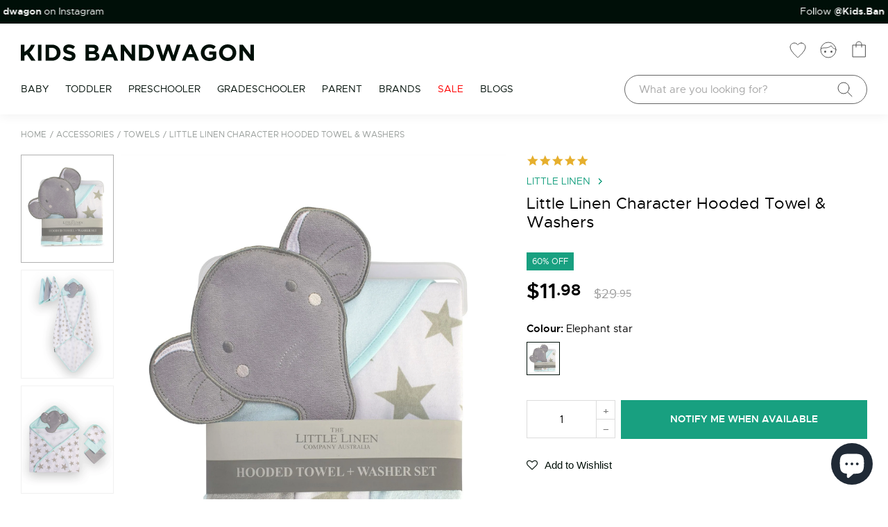

--- FILE ---
content_type: text/html; charset=utf-8
request_url: https://www.kidsbandwagon.com/products/little-linen-character-hooded-towel-washers-2
body_size: 68555
content:
<!doctype html>
<html class="no-js" lang="en">
  <head>
    <meta charset="utf-8">
    <meta http-equiv="X-UA-Compatible" content="IE=edge">
    <meta name="viewport" content="width=device-width, initial-scale=1.0, maximum-scale=1.0, user-scalable=0">
    <meta name="theme-color" content="">
    <link rel="canonical" href="https://www.kidsbandwagon.com/products/little-linen-character-hooded-towel-washers-2">
    <link rel="preconnect" href="https://cdn.shopify.com" crossorigin>
    <meta name="google-site-verification" content="nZdTZqpwzqCTz0dNlCfo9be19MdCuzHqhlQ69Ctn39k" />
    <meta name="google-site-verification" content="-BmW6TUZv7tdqsSWlyiool_ySaAwtjMDDNAa9F43ADA" />
    <meta name="google-site-verification" content="ksq-8goFEmTeAjoOTOi3ekwN3zEIXWKFwI30tDvcRpY" />  
    <meta name="google-site-verification" content="CfwSPGxr9XWNaLLWuJrljK1vmIeMKt_2ymexkInzHGs" /><link rel="icon" type="image/png" href="//www.kidsbandwagon.com/cdn/shop/files/favicon_32x32.png?v=1634291472"><title>
      Little Linen Character Hooded Towel &amp; Washers
      
      
 &ndash; KIDS BANDWAGON</title>

    
      <meta name="description" content="This playful and fun Elephant Star hooded towel and washer set will make any bathtime super cute! In a soft mint &amp;amp; grey colour palette, this set features an embroidered elephant hooded towel with three beautiful towelling washers.  Composition: 80% Cotton/ 20% Polyester  Product Size: Hooded Towel 77x66cm, Washer 2">
    

    

<meta property="og:site_name" content="KIDS BANDWAGON">
<meta property="og:url" content="https://www.kidsbandwagon.com/products/little-linen-character-hooded-towel-washers-2">
<meta property="og:title" content="Little Linen Character Hooded Towel &amp; Washers">
<meta property="og:type" content="product">
<meta property="og:description" content="This playful and fun Elephant Star hooded towel and washer set will make any bathtime super cute! In a soft mint &amp;amp; grey colour palette, this set features an embroidered elephant hooded towel with three beautiful towelling washers.  Composition: 80% Cotton/ 20% Polyester  Product Size: Hooded Towel 77x66cm, Washer 2"><meta property="og:image" content="http://www.kidsbandwagon.com/cdn/shop/products/yiKR2b4Q.jpg?v=1647510822">
  <meta property="og:image:secure_url" content="https://www.kidsbandwagon.com/cdn/shop/products/yiKR2b4Q.jpg?v=1647510822">
  <meta property="og:image:width" content="1600">
  <meta property="og:image:height" content="2000">
<meta property="twitter:image" content="http://www.kidsbandwagon.com/cdn/shop/t/3/assets/kb_twitter.jpg?v=63475756658880369271641968425">
<meta property="twitter:image:secure_url" content="https://www.kidsbandwagon.com/cdn/shop/t/3/assets/kb_twitter.jpg?v=63475756658880369271641968425"><meta property="og:price:amount" content="11.98">
  <meta property="og:price:currency" content="USD"><meta name="twitter:card" content="summary_large_image">
<meta name="twitter:title" content="Little Linen Character Hooded Towel &amp; Washers">
<meta name="twitter:description" content="This playful and fun Elephant Star hooded towel and washer set will make any bathtime super cute! In a soft mint &amp;amp; grey colour palette, this set features an embroidered elephant hooded towel with three beautiful towelling washers.  Composition: 80% Cotton/ 20% Polyester  Product Size: Hooded Towel 77x66cm, Washer 2">

    <!-- <script>
      var root_url = window.location.href;
      if (root_url.indexOf('https://www.kidsbandwagon.com/en-nz') >= 0) {
        window.location.href = root_url.replace("https://www.kidsbandwagon.com/en-nz", "https://www.kidsbandwagon.nz")
      }
    </script> -->
    <script>window.performance && window.performance.mark && window.performance.mark('shopify.content_for_header.start');</script><meta name="google-site-verification" content="GQgbm9O6ma4hpglHwKeWDfLPlx_cDFDeAKj099B64Fw">
<meta name="facebook-domain-verification" content="w8yz6magqi9ymbooch1xhhkmlrd5hi">
<meta id="shopify-digital-wallet" name="shopify-digital-wallet" content="/59806679226/digital_wallets/dialog">
<meta name="shopify-checkout-api-token" content="90cc6c5028dd449fc753cd42f66d895d">
<meta id="in-context-paypal-metadata" data-shop-id="59806679226" data-venmo-supported="false" data-environment="production" data-locale="en_US" data-paypal-v4="true" data-currency="USD">
<link rel="alternate" hreflang="x-default" href="https://www.kidsbandwagon.com.au/products/little-linen-character-hooded-towel-washers-2">
<link rel="alternate" hreflang="en" href="https://www.kidsbandwagon.com.au/products/little-linen-character-hooded-towel-washers-2">
<link rel="alternate" hreflang="en-CA" href="http://www.kidsbandwagon.ca/products/little-linen-character-hooded-towel-washers-2">
<link rel="alternate" hreflang="en-NZ" href="http://www.kidsbandwagon.nz/products/little-linen-character-hooded-towel-washers-2">
<link rel="alternate" hreflang="en-GB" href="http://www.kidsbandwagon.co.uk/products/little-linen-character-hooded-towel-washers-2">
<link rel="alternate" hreflang="en-US" href="https://www.kidsbandwagon.com/products/little-linen-character-hooded-towel-washers-2">
<link rel="alternate" type="application/json+oembed" href="https://www.kidsbandwagon.com/products/little-linen-character-hooded-towel-washers-2.oembed">
<script async="async" src="/checkouts/internal/preloads.js?locale=en-US"></script>
<link rel="preconnect" href="https://shop.app" crossorigin="anonymous">
<script async="async" src="https://shop.app/checkouts/internal/preloads.js?locale=en-US&shop_id=59806679226" crossorigin="anonymous"></script>
<script id="apple-pay-shop-capabilities" type="application/json">{"shopId":59806679226,"countryCode":"AU","currencyCode":"USD","merchantCapabilities":["supports3DS"],"merchantId":"gid:\/\/shopify\/Shop\/59806679226","merchantName":"KIDS BANDWAGON","requiredBillingContactFields":["postalAddress","email","phone"],"requiredShippingContactFields":["postalAddress","email","phone"],"shippingType":"shipping","supportedNetworks":["visa","masterCard","amex","jcb"],"total":{"type":"pending","label":"KIDS BANDWAGON","amount":"1.00"},"shopifyPaymentsEnabled":true,"supportsSubscriptions":true}</script>
<script id="shopify-features" type="application/json">{"accessToken":"90cc6c5028dd449fc753cd42f66d895d","betas":["rich-media-storefront-analytics"],"domain":"www.kidsbandwagon.com","predictiveSearch":true,"shopId":59806679226,"locale":"en"}</script>
<script>var Shopify = Shopify || {};
Shopify.shop = "kidsbandwagon.myshopify.com";
Shopify.locale = "en";
Shopify.currency = {"active":"USD","rate":"0.70531572"};
Shopify.country = "US";
Shopify.theme = {"name":"Dev_LinhTVH","id":127456247994,"schema_name":"Dawn","schema_version":"2.2.0","theme_store_id":887,"role":"main"};
Shopify.theme.handle = "null";
Shopify.theme.style = {"id":null,"handle":null};
Shopify.cdnHost = "www.kidsbandwagon.com/cdn";
Shopify.routes = Shopify.routes || {};
Shopify.routes.root = "/";</script>
<script type="module">!function(o){(o.Shopify=o.Shopify||{}).modules=!0}(window);</script>
<script>!function(o){function n(){var o=[];function n(){o.push(Array.prototype.slice.apply(arguments))}return n.q=o,n}var t=o.Shopify=o.Shopify||{};t.loadFeatures=n(),t.autoloadFeatures=n()}(window);</script>
<script>
  window.ShopifyPay = window.ShopifyPay || {};
  window.ShopifyPay.apiHost = "shop.app\/pay";
  window.ShopifyPay.redirectState = null;
</script>
<script id="shop-js-analytics" type="application/json">{"pageType":"product"}</script>
<script defer="defer" async type="module" src="//www.kidsbandwagon.com/cdn/shopifycloud/shop-js/modules/v2/client.init-shop-cart-sync_BT-GjEfc.en.esm.js"></script>
<script defer="defer" async type="module" src="//www.kidsbandwagon.com/cdn/shopifycloud/shop-js/modules/v2/chunk.common_D58fp_Oc.esm.js"></script>
<script defer="defer" async type="module" src="//www.kidsbandwagon.com/cdn/shopifycloud/shop-js/modules/v2/chunk.modal_xMitdFEc.esm.js"></script>
<script type="module">
  await import("//www.kidsbandwagon.com/cdn/shopifycloud/shop-js/modules/v2/client.init-shop-cart-sync_BT-GjEfc.en.esm.js");
await import("//www.kidsbandwagon.com/cdn/shopifycloud/shop-js/modules/v2/chunk.common_D58fp_Oc.esm.js");
await import("//www.kidsbandwagon.com/cdn/shopifycloud/shop-js/modules/v2/chunk.modal_xMitdFEc.esm.js");

  window.Shopify.SignInWithShop?.initShopCartSync?.({"fedCMEnabled":true,"windoidEnabled":true});

</script>
<script>
  window.Shopify = window.Shopify || {};
  if (!window.Shopify.featureAssets) window.Shopify.featureAssets = {};
  window.Shopify.featureAssets['shop-js'] = {"shop-cart-sync":["modules/v2/client.shop-cart-sync_DZOKe7Ll.en.esm.js","modules/v2/chunk.common_D58fp_Oc.esm.js","modules/v2/chunk.modal_xMitdFEc.esm.js"],"init-fed-cm":["modules/v2/client.init-fed-cm_B6oLuCjv.en.esm.js","modules/v2/chunk.common_D58fp_Oc.esm.js","modules/v2/chunk.modal_xMitdFEc.esm.js"],"shop-cash-offers":["modules/v2/client.shop-cash-offers_D2sdYoxE.en.esm.js","modules/v2/chunk.common_D58fp_Oc.esm.js","modules/v2/chunk.modal_xMitdFEc.esm.js"],"shop-login-button":["modules/v2/client.shop-login-button_QeVjl5Y3.en.esm.js","modules/v2/chunk.common_D58fp_Oc.esm.js","modules/v2/chunk.modal_xMitdFEc.esm.js"],"pay-button":["modules/v2/client.pay-button_DXTOsIq6.en.esm.js","modules/v2/chunk.common_D58fp_Oc.esm.js","modules/v2/chunk.modal_xMitdFEc.esm.js"],"shop-button":["modules/v2/client.shop-button_DQZHx9pm.en.esm.js","modules/v2/chunk.common_D58fp_Oc.esm.js","modules/v2/chunk.modal_xMitdFEc.esm.js"],"avatar":["modules/v2/client.avatar_BTnouDA3.en.esm.js"],"init-windoid":["modules/v2/client.init-windoid_CR1B-cfM.en.esm.js","modules/v2/chunk.common_D58fp_Oc.esm.js","modules/v2/chunk.modal_xMitdFEc.esm.js"],"init-shop-for-new-customer-accounts":["modules/v2/client.init-shop-for-new-customer-accounts_C_vY_xzh.en.esm.js","modules/v2/client.shop-login-button_QeVjl5Y3.en.esm.js","modules/v2/chunk.common_D58fp_Oc.esm.js","modules/v2/chunk.modal_xMitdFEc.esm.js"],"init-shop-email-lookup-coordinator":["modules/v2/client.init-shop-email-lookup-coordinator_BI7n9ZSv.en.esm.js","modules/v2/chunk.common_D58fp_Oc.esm.js","modules/v2/chunk.modal_xMitdFEc.esm.js"],"init-shop-cart-sync":["modules/v2/client.init-shop-cart-sync_BT-GjEfc.en.esm.js","modules/v2/chunk.common_D58fp_Oc.esm.js","modules/v2/chunk.modal_xMitdFEc.esm.js"],"shop-toast-manager":["modules/v2/client.shop-toast-manager_DiYdP3xc.en.esm.js","modules/v2/chunk.common_D58fp_Oc.esm.js","modules/v2/chunk.modal_xMitdFEc.esm.js"],"init-customer-accounts":["modules/v2/client.init-customer-accounts_D9ZNqS-Q.en.esm.js","modules/v2/client.shop-login-button_QeVjl5Y3.en.esm.js","modules/v2/chunk.common_D58fp_Oc.esm.js","modules/v2/chunk.modal_xMitdFEc.esm.js"],"init-customer-accounts-sign-up":["modules/v2/client.init-customer-accounts-sign-up_iGw4briv.en.esm.js","modules/v2/client.shop-login-button_QeVjl5Y3.en.esm.js","modules/v2/chunk.common_D58fp_Oc.esm.js","modules/v2/chunk.modal_xMitdFEc.esm.js"],"shop-follow-button":["modules/v2/client.shop-follow-button_CqMgW2wH.en.esm.js","modules/v2/chunk.common_D58fp_Oc.esm.js","modules/v2/chunk.modal_xMitdFEc.esm.js"],"checkout-modal":["modules/v2/client.checkout-modal_xHeaAweL.en.esm.js","modules/v2/chunk.common_D58fp_Oc.esm.js","modules/v2/chunk.modal_xMitdFEc.esm.js"],"shop-login":["modules/v2/client.shop-login_D91U-Q7h.en.esm.js","modules/v2/chunk.common_D58fp_Oc.esm.js","modules/v2/chunk.modal_xMitdFEc.esm.js"],"lead-capture":["modules/v2/client.lead-capture_BJmE1dJe.en.esm.js","modules/v2/chunk.common_D58fp_Oc.esm.js","modules/v2/chunk.modal_xMitdFEc.esm.js"],"payment-terms":["modules/v2/client.payment-terms_Ci9AEqFq.en.esm.js","modules/v2/chunk.common_D58fp_Oc.esm.js","modules/v2/chunk.modal_xMitdFEc.esm.js"]};
</script>
<script>(function() {
  var isLoaded = false;
  function asyncLoad() {
    if (isLoaded) return;
    isLoaded = true;
    var urls = ["https:\/\/chimpstatic.com\/mcjs-connected\/js\/users\/215a6e860d7160a7b553ff391\/b15fe5b9efffdaf020ace374d.js?shop=kidsbandwagon.myshopify.com","https:\/\/assets.smartwishlist.webmarked.net\/static\/v6\/smartwishlist.js?shop=kidsbandwagon.myshopify.com"];
    for (var i = 0; i < urls.length; i++) {
      var s = document.createElement('script');
      s.type = 'text/javascript';
      s.async = true;
      s.src = urls[i];
      var x = document.getElementsByTagName('script')[0];
      x.parentNode.insertBefore(s, x);
    }
  };
  if(window.attachEvent) {
    window.attachEvent('onload', asyncLoad);
  } else {
    window.addEventListener('load', asyncLoad, false);
  }
})();</script>
<script id="__st">var __st={"a":59806679226,"offset":39600,"reqid":"d56733c6-7e6a-44c8-a230-462dc464c644-1769408379","pageurl":"www.kidsbandwagon.com\/products\/little-linen-character-hooded-towel-washers-2","u":"50ae958f922e","p":"product","rtyp":"product","rid":7040812482746};</script>
<script>window.ShopifyPaypalV4VisibilityTracking = true;</script>
<script id="captcha-bootstrap">!function(){'use strict';const t='contact',e='account',n='new_comment',o=[[t,t],['blogs',n],['comments',n],[t,'customer']],c=[[e,'customer_login'],[e,'guest_login'],[e,'recover_customer_password'],[e,'create_customer']],r=t=>t.map((([t,e])=>`form[action*='/${t}']:not([data-nocaptcha='true']) input[name='form_type'][value='${e}']`)).join(','),a=t=>()=>t?[...document.querySelectorAll(t)].map((t=>t.form)):[];function s(){const t=[...o],e=r(t);return a(e)}const i='password',u='form_key',d=['recaptcha-v3-token','g-recaptcha-response','h-captcha-response',i],f=()=>{try{return window.sessionStorage}catch{return}},m='__shopify_v',_=t=>t.elements[u];function p(t,e,n=!1){try{const o=window.sessionStorage,c=JSON.parse(o.getItem(e)),{data:r}=function(t){const{data:e,action:n}=t;return t[m]||n?{data:e,action:n}:{data:t,action:n}}(c);for(const[e,n]of Object.entries(r))t.elements[e]&&(t.elements[e].value=n);n&&o.removeItem(e)}catch(o){console.error('form repopulation failed',{error:o})}}const l='form_type',E='cptcha';function T(t){t.dataset[E]=!0}const w=window,h=w.document,L='Shopify',v='ce_forms',y='captcha';let A=!1;((t,e)=>{const n=(g='f06e6c50-85a8-45c8-87d0-21a2b65856fe',I='https://cdn.shopify.com/shopifycloud/storefront-forms-hcaptcha/ce_storefront_forms_captcha_hcaptcha.v1.5.2.iife.js',D={infoText:'Protected by hCaptcha',privacyText:'Privacy',termsText:'Terms'},(t,e,n)=>{const o=w[L][v],c=o.bindForm;if(c)return c(t,g,e,D).then(n);var r;o.q.push([[t,g,e,D],n]),r=I,A||(h.body.append(Object.assign(h.createElement('script'),{id:'captcha-provider',async:!0,src:r})),A=!0)});var g,I,D;w[L]=w[L]||{},w[L][v]=w[L][v]||{},w[L][v].q=[],w[L][y]=w[L][y]||{},w[L][y].protect=function(t,e){n(t,void 0,e),T(t)},Object.freeze(w[L][y]),function(t,e,n,w,h,L){const[v,y,A,g]=function(t,e,n){const i=e?o:[],u=t?c:[],d=[...i,...u],f=r(d),m=r(i),_=r(d.filter((([t,e])=>n.includes(e))));return[a(f),a(m),a(_),s()]}(w,h,L),I=t=>{const e=t.target;return e instanceof HTMLFormElement?e:e&&e.form},D=t=>v().includes(t);t.addEventListener('submit',(t=>{const e=I(t);if(!e)return;const n=D(e)&&!e.dataset.hcaptchaBound&&!e.dataset.recaptchaBound,o=_(e),c=g().includes(e)&&(!o||!o.value);(n||c)&&t.preventDefault(),c&&!n&&(function(t){try{if(!f())return;!function(t){const e=f();if(!e)return;const n=_(t);if(!n)return;const o=n.value;o&&e.removeItem(o)}(t);const e=Array.from(Array(32),(()=>Math.random().toString(36)[2])).join('');!function(t,e){_(t)||t.append(Object.assign(document.createElement('input'),{type:'hidden',name:u})),t.elements[u].value=e}(t,e),function(t,e){const n=f();if(!n)return;const o=[...t.querySelectorAll(`input[type='${i}']`)].map((({name:t})=>t)),c=[...d,...o],r={};for(const[a,s]of new FormData(t).entries())c.includes(a)||(r[a]=s);n.setItem(e,JSON.stringify({[m]:1,action:t.action,data:r}))}(t,e)}catch(e){console.error('failed to persist form',e)}}(e),e.submit())}));const S=(t,e)=>{t&&!t.dataset[E]&&(n(t,e.some((e=>e===t))),T(t))};for(const o of['focusin','change'])t.addEventListener(o,(t=>{const e=I(t);D(e)&&S(e,y())}));const B=e.get('form_key'),M=e.get(l),P=B&&M;t.addEventListener('DOMContentLoaded',(()=>{const t=y();if(P)for(const e of t)e.elements[l].value===M&&p(e,B);[...new Set([...A(),...v().filter((t=>'true'===t.dataset.shopifyCaptcha))])].forEach((e=>S(e,t)))}))}(h,new URLSearchParams(w.location.search),n,t,e,['guest_login'])})(!0,!0)}();</script>
<script integrity="sha256-4kQ18oKyAcykRKYeNunJcIwy7WH5gtpwJnB7kiuLZ1E=" data-source-attribution="shopify.loadfeatures" defer="defer" src="//www.kidsbandwagon.com/cdn/shopifycloud/storefront/assets/storefront/load_feature-a0a9edcb.js" crossorigin="anonymous"></script>
<script crossorigin="anonymous" defer="defer" src="//www.kidsbandwagon.com/cdn/shopifycloud/storefront/assets/shopify_pay/storefront-65b4c6d7.js?v=20250812"></script>
<script data-source-attribution="shopify.dynamic_checkout.dynamic.init">var Shopify=Shopify||{};Shopify.PaymentButton=Shopify.PaymentButton||{isStorefrontPortableWallets:!0,init:function(){window.Shopify.PaymentButton.init=function(){};var t=document.createElement("script");t.src="https://www.kidsbandwagon.com/cdn/shopifycloud/portable-wallets/latest/portable-wallets.en.js",t.type="module",document.head.appendChild(t)}};
</script>
<script data-source-attribution="shopify.dynamic_checkout.buyer_consent">
  function portableWalletsHideBuyerConsent(e){var t=document.getElementById("shopify-buyer-consent"),n=document.getElementById("shopify-subscription-policy-button");t&&n&&(t.classList.add("hidden"),t.setAttribute("aria-hidden","true"),n.removeEventListener("click",e))}function portableWalletsShowBuyerConsent(e){var t=document.getElementById("shopify-buyer-consent"),n=document.getElementById("shopify-subscription-policy-button");t&&n&&(t.classList.remove("hidden"),t.removeAttribute("aria-hidden"),n.addEventListener("click",e))}window.Shopify?.PaymentButton&&(window.Shopify.PaymentButton.hideBuyerConsent=portableWalletsHideBuyerConsent,window.Shopify.PaymentButton.showBuyerConsent=portableWalletsShowBuyerConsent);
</script>
<script data-source-attribution="shopify.dynamic_checkout.cart.bootstrap">document.addEventListener("DOMContentLoaded",(function(){function t(){return document.querySelector("shopify-accelerated-checkout-cart, shopify-accelerated-checkout")}if(t())Shopify.PaymentButton.init();else{new MutationObserver((function(e,n){t()&&(Shopify.PaymentButton.init(),n.disconnect())})).observe(document.body,{childList:!0,subtree:!0})}}));
</script>
<link id="shopify-accelerated-checkout-styles" rel="stylesheet" media="screen" href="https://www.kidsbandwagon.com/cdn/shopifycloud/portable-wallets/latest/accelerated-checkout-backwards-compat.css" crossorigin="anonymous">
<style id="shopify-accelerated-checkout-cart">
        #shopify-buyer-consent {
  margin-top: 1em;
  display: inline-block;
  width: 100%;
}

#shopify-buyer-consent.hidden {
  display: none;
}

#shopify-subscription-policy-button {
  background: none;
  border: none;
  padding: 0;
  text-decoration: underline;
  font-size: inherit;
  cursor: pointer;
}

#shopify-subscription-policy-button::before {
  box-shadow: none;
}

      </style>

<script>window.performance && window.performance.mark && window.performance.mark('shopify.content_for_header.end');</script>

<style>
      @font-face{font-family:'metropolisregular';
        src:url(//www.kidsbandwagon.com/cdn/shop/t/3/assets/metropolis-regular-webfont.eot?v=56446889353628408041634288990);
          src:url(//www.kidsbandwagon.com/cdn/shop/t/3/assets/metropolis-regular-webfont.eot?%23iefix&v=56446889353628408041634288990) format("embedded-opentype"),
          url(//www.kidsbandwagon.com/cdn/shop/t/3/assets/metropolis-regular-webfont.woff?v=97061289596050731841634288982) format("woff"),
          url(//www.kidsbandwagon.com/cdn/shop/t/3/assets/metropolis-regular-webfont.ttf?v=81989706408879115621634288988) format("truetype");
          font-weight:normal;font-style:normal;font-display:swap
      }
      @font-face{font-family:'metropolissemi_bold';
          src:url(//www.kidsbandwagon.com/cdn/shop/t/3/assets/metropolis-semibold-webfont.eot?v=97382646472410701861634288984);
          src:url(//www.kidsbandwagon.com/cdn/shop/t/3/assets/metropolis-semibold-webfont.eot?%23iefix&v=97382646472410701861634288984) format("embedded-opentype"),
          url(//www.kidsbandwagon.com/cdn/shop/t/3/assets/metropolis-semibold-webfont.woff?v=172491679027781947061634288989) format("woff"),
          url(//www.kidsbandwagon.com/cdn/shop/t/3/assets/metropolis-semibold-webfont.ttf?v=168853445586855492081634288981) format("truetype");
          font-weight:normal;font-style:normal;font-display:swap
      }
  .pswp__button, .pswp__button--arrow--left:before, .pswp__button--arrow--right:before { background: url("//www.kidsbandwagon.com/cdn/shop/t/3/assets/default-skin.png?v=115405504031309184941634260523") 0 0 no-repeat !important; background-size: 264px 88px;  }

@media (-webkit-min-device-pixel-ratio: 1.1), (-webkit-min-device-pixel-ratio: 1.09375), (min-resolution: 105dpi), (min-resolution: 1.1dppx) { 
    .pswp--svg .pswp__button, .pswp--svg .pswp__button--arrow--left:before, .pswp--svg .pswp__button--arrow--right:before { background-image: url("//www.kidsbandwagon.com/cdn/shop/t/3/assets/default-skin.svg?v=118181495713311880261634260521"); }
 }
 .pswp__preloader--active .pswp__preloader__icn { background: url("//www.kidsbandwagon.com/cdn/shop/t/3/assets/preloader.gif?v=77008736554601496081634260524") 0 0 no-repeat; }
 .container-fluid { position: relative; padding: 0 30px; max-width: 1340px; overflow: hidden;}
   ol, ul{list-style:none}
   #header .header-wrapper .main-nav .right-mn a.cart-ic:before{background: url("//www.kidsbandwagon.com/cdn/shop/t/3/assets/Cart.svg?v=47305850755238187991634018369") !important; background-size: 100% !important; }
 .item-field select.form-control, .item-input select.form-control, .field select.form-control {background-image: url("//www.kidsbandwagon.com/cdn/shop/t/3/assets/sl-arr.png?v=53368746964973326221634114093");background-repeat:no-repeat;background-position: calc(100% - 15px) 20px;}
 .item-field.last .ajax-loader, .last.item-input .ajax-loader, .field.last .ajax-loader {background: url("//www.kidsbandwagon.com/cdn/shop/t/3/assets/contact-loading.gif?v=7905") rgba(255, 255, 255, 0.5) no-repeat center; }
#content .slide-items .col-left .ow-left,#content .slide-items .col-left .ow-leftrv {background: url("//www.kidsbandwagon.com/cdn/shop/t/3/assets/box-ctrl-left.svg?v=94716031590769966751634018288"); background-size: 100%; }
#content .slide-items .col-left .ow-left:hover,#content .slide-items .col-left .ow-leftrv:hover { background: url("//www.kidsbandwagon.com/cdn/shop/t/3/assets/box-ctrl-left-hover.svg?v=95541264639760876571634018354"); background-size: 100%; }
#content .slide-items .col-left .ow-right,#content .slide-items .col-left .ow-rightrv { display: inline-block; background: url("//www.kidsbandwagon.com/cdn/shop/t/3/assets/box-ctrl-right.svg?v=4015666919616817161634018297"); background-size: 100%; }
#content .slide-items .col-left .ow-right:hover,#content .slide-items .col-left .ow-rightrv:hover { background: url("//www.kidsbandwagon.com/cdn/shop/t/3/assets/box-ctrl-right-hover.svg?v=150595594134581928561634018367"); background-size: 100%; }
.home .swiper-container .swiper-button-prev:after, .rec-swiper .swiper-button-prev:after { background: url("//www.kidsbandwagon.com/cdn/shop/t/3/assets/box-ctrl-left.svg?v=94716031590769966751634018288"); background-size: 100%; cursor: pointer;  }
.home .swiper-container .swiper-button-prev:hover:after, .rec-swiper .swiper-button-prev:hover:after { background: url("//www.kidsbandwagon.com/cdn/shop/t/3/assets/box-ctrl-left-hover.svg?v=95541264639760876571634018354"); background-size: 100%; }
.home .swiper-container .swiper-button-next:after, .rec-swiper .swiper-button-next:after { width: 40px; height: 40px; content: ""; background: url("//www.kidsbandwagon.com/cdn/shop/t/3/assets/box-ctrl-right.svg?v=4015666919616817161634018297"); background-size: 100%; cursor: pointer; display: inline-block; }
.home .swiper-container .swiper-button-next:hover:after, .rec-swiper .swiper-button-next:hover:after { background: url("//www.kidsbandwagon.com/cdn/shop/t/3/assets/box-ctrl-right-hover.svg?v=150595594134581928561634018367"); background-size: 100%; }
.pagination .page-link.prev:after { content: ""; background: url("//www.kidsbandwagon.com/cdn/shop/t/3/assets/box-ctrl-left.svg?v=94716031590769966751634018288"); background-size: 100%; }
.pagination .page-link.prev:hover:after { background: url("//www.kidsbandwagon.com/cdn/shop/t/3/assets/box-ctrl-left-hover.svg?v=95541264639760876571634018354"); background-size: 100%; }
.pagination .page-link.next:after { background: url("//www.kidsbandwagon.com/cdn/shop/t/3/assets/box-ctrl-right.svg?v=4015666919616817161634018297"); background-size: 100%; }
.pagination .page-link.next:hover:after { background: url("//www.kidsbandwagon.com/cdn/shop/t/3/assets/box-ctrl-right-hover.svg?v=150595594134581928561634018367"); background-size: 100%; }
.sub-pages .product-list .list-col .top-action .left-sort .label-sort { background-image: url("//www.kidsbandwagon.com/cdn/shop/t/3/assets/sl-arr.png?v=53368746964973326221634114093"); background-position: 100% 16px; background-repeat: no-repeat; }
.facet-filters.sorting select.form-control,.sort-by-search-result select.form-control,.currenct-selector select {background-image: url("//www.kidsbandwagon.com/cdn/shop/t/3/assets/sl-arr.png?v=53368746964973326221634114093") !important; background-position: 100% 16px; background-repeat: no-repeat;}
.product-page .right-detail .pbi a:after { background: url("//www.kidsbandwagon.com/cdn/shop/t/3/assets/sl-arr.png?v=53368746964973326221634114093"); background-size: 100%; background-repeat: no-repeat;}
.product-page .right-detail .add-to-bag .add-wishlist a:before { background: url("//www.kidsbandwagon.com/cdn/shop/t/3/assets/Wishlist.svg?v=167844396724135106981634018357"); background-size: 100%;  }
.product-page .right-detail .add-to-bag .add-wishlist a:hover:before { background: url("//www.kidsbandwagon.com/cdn/shop/t/3/assets/Wishlist_hover.svg?v=137532386988518731871634260513"); background-size: 100%; }
.brand-search .left-search .item-field:after, .brand-search .left-search .item-input:after {background: url("//www.kidsbandwagon.com/cdn/shop/t/3/assets/Search.svg?v=45784953286115704411634018345"); background-size: 100%;}
.loading-overlay__spinner { background: url("//www.kidsbandwagon.com/cdn/shop/t/3/assets/loading_btn.svg?v=70550066262792591641639109088") 50% 50% no-repeat rgba(255,255,255,.5) !important;}
  

    #content .season .col-12:first-child .sale-block .txt-wr:after{background:url("//www.kidsbandwagon.com/cdn/shop/t/3/assets/sale_30_update.png?v=15080796632346178971645515962")}
    #content .hero_banner__content:before{ background:url("//www.kidsbandwagon.com/cdn/shop/t/3/assets/new_bg.png?v=180860422400437927511655799863") no-repeat top left;}
      #content .new-arrival .col-12.col-md-6:last-child .banner-content:before{background:url("//www.kidsbandwagon.com/cdn/shop/t/3/assets/cloud_bg.svg?v=129366166739269350761656470028") no-repeat top center;}
        .main-banner.special .banner-content:before,  .main-banner.special .banner-content:after{background:url("//www.kidsbandwagon.com/cdn/shop/t/3/assets/snow.svg?v=97202192420973429821656470045") no-repeat top center;background-size:100%}
.hero-swiper .img-slider:before{background: url("//www.kidsbandwagon.com/cdn/shop/t/3/assets/small_logo_kids.svg?v=180278775510866018661658397919"); }
    @media (min-width: 768px){
.modal-dialog {
    width: 600px !important;
    margin: 30px auto;
}}
  .modal-content {
    width: inherit !important;
    height: inherit;
    margin: 0 auto;
    pointer-events: all;
}
   #header { z-index: 999; width: 100%; padding: 0; top: 0; -webkit-transition: all 0.3s ease; -moz-transition: all 0.3s ease; -ms-transition: all 0.3s ease; -o-transition: all 0.3s ease; transition: all 0.3s ease; left: 0; right: 0; margin: 0 auto; background:#fff; box-shadow: 0 2px 16px rgba(0, 0, 0, 0.06); }
#header .extra-nav { background: #000F08; padding: 7px 5px;color:#fff;font-size: .9em;max-height:34px; overflow:hidden; }
#header .extra-nav a { display: block; color: #fff; text-align: center; }
  #header .extra-nav .swiper-slide{text-align:center}
  #header .extra-nav strong, #header .extra-nav b{color:#fff}
#header .header-wrapper { align-items: center; justify-content: center; display: flex; position: relative; }
#header .header-wrapper .container-fluid { position: initial; overflow: visible; }
#header .header-wrapper .top-nav { display: flex; justify-content: space-between; font-size: 0.875em; padding: 30px 0 20px; align-items: center; }
#header .header-wrapper .top-nav .top-navRight a { margin-left: 20px; color: #000F08; -webkit-transition: all 0.3s ease; -moz-transition: all 0.3s ease; -ms-transition: all 0.3s ease; -o-transition: all 0.3s ease; transition: all 0.3s ease; }
#header .header-wrapper .top-nav .top-navRight a:hover { color: #18A080; }
#header .header-wrapper .main-nav { display: flex; justify-content: space-between; }
  #header .header-wrapper .main-nav .left-mn{z-index:999}
#header .header-wrapper .main-nav .left-mn .list-menu li { float: left; }
#header .header-wrapper .main-nav .left-mn .list-menu li a { -webkit-transition: all 0.3s ease; -moz-transition: all 0.3s ease; -ms-transition: all 0.3s ease; -o-transition: all 0.3s ease; transition: all 0.3s ease; text-transform: uppercase; font-size: 14px; padding-right: 24px; display: block; padding-top: 10px; padding-bottom: 26px; position: relative; }
@media (max-width: 992px) { #header .header-wrapper .main-nav .left-mn .list-menu li a { padding-right: 20px; } }
#header .header-wrapper .main-nav .left-mn .list-menu li a:hover { color: #18a080; }
  #header .header-wrapper .main-nav .left-mn .list-menu li.active a:hover{color:#000f08}
@media (min-width: 1025px) { #header .header-wrapper .main-nav .left-mn .list-menu li a:before, #header .header-wrapper .main-nav .left-mn .list-menu li a:after { content: ''; position: absolute; bottom: 0; left: 0; right: 24px; height: 4px; background-color: #212121; }
  #header .header-wrapper .main-nav .left-mn .list-menu li a.a-top:before { opacity: 0; transform: translateY(-8px); transition: transform 0s cubic-bezier(0.175, 0.885, 0.32, 1.275), opacity 0s; }
  #header .header-wrapper .main-nav .left-mn .list-menu li a.a-top:after { opacity: 0; transform: translateY(4px); transition: transform 0.2s cubic-bezier(0.175, 0.885, 0.32, 1.275), opacity 0.2s; }
  #header .header-wrapper .main-nav .left-mn .list-menu li:hover a:before, #header .header-wrapper .main-nav .left-mn .list-menu li:hover a:after { opacity: 1; transform: translateY(0);background-color: #18A080; }
  #header .header-wrapper .main-nav .left-mn .list-menu li.active a:hover:before, #header .header-wrapper .main-nav .left-mn .list-menu li.active a:hover:after{background:#212121}
  #header .header-wrapper .main-nav .left-mn .list-menu li:hover a.a-top{color:#18A080}
    #header .header-wrapper .main-nav .left-mn .list-menu li.active:hover a.a-top{color:#212121}
  #header .header-wrapper .main-nav .left-mn .list-menu li:hover a.a-top:before { transition: transform 0.2s cubic-bezier(0.175, 0.885, 0.32, 1.275), opacity 0.2s; }
  #header .header-wrapper .main-nav .left-mn .list-menu li:hover a.a-top:after { transition: transform 0s 0.2s cubic-bezier(0.175, 0.885, 0.32, 1.275), opacity 0s 0.2s; } }
@media (min-width: 1025px) { #header .header-wrapper .main-nav .left-mn .list-menu li.active a:before, #header .header-wrapper .main-nav .left-mn .list-menu li.active a:after { opacity: 1; transform: translateY(0); }
  #header .header-wrapper .main-nav .left-mn .list-menu li.active a:before { transition: transform 0.2s cubic-bezier(0.175, 0.885, 0.32, 1.275), opacity 0.2s; }
  #header .header-wrapper .main-nav .left-mn .list-menu li.active a:after { transition: transform 0s 0.2s cubic-bezier(0.175, 0.885, 0.32, 1.275), opacity 0s 0.2s; } }
#header .header-wrapper .main-nav .left-mn .list-menu li .sub-menu { left: 0 !important; right: 0; overflow: auto; position: absolute; background-color: #f2ece3; z-index: 999; display: none; top: 57px; }
@media (max-width: 1650px) { #header .header-wrapper .main-nav .left-mn .list-menu li .sub-menu { top: 57px; } }
#header .header-wrapper .main-nav .left-mn .list-menu li .sub-menu .sub-wrapper { display: -webkit-box; display: -ms-flexbox; display: flex; -ms-flex-wrap: wrap; flex-wrap: wrap; margin: auto; max-width: 1340px; padding: 30px 15px 0; }
@media (max-width: 992px) { #header .header-wrapper .main-nav .left-mn .list-menu li .sub-menu .sub-wrapper { padding: 30px 12px 0; } }
#header .header-wrapper .main-nav .left-mn .list-menu li .sub-menu .sub-wrapper .sub-col { display: block; -webkit-box-flex: 1; -ms-flex-positive: 1;  margin-bottom: 16px; min-width: 30px; padding-bottom: 16px; position: relative; -ms-flex-preferred-size: 25%; flex-basis: 25%; width: auto; padding: 0 15px }
  @media (min-width:1025px) and (max-width:1200px){
    #header .header-wrapper .main-nav .left-mn .list-menu li .sub-menu .sub-wrapper .sub-col{flex-grow:1}
  }
  @media (max-width: 1024px) { #header .header-wrapper .main-nav .left-mn .list-menu li .sub-menu .sub-wrapper .sub-col { padding: 0 8px; }
   #header .header-wrapper .main-nav .left-mn{display:none}
  #header.open-navbar .header-wrapper .main-nav .left-mn{display:block}
    #header .header-wrapper .main-nav .left-mn .list-menu li .sub-menu .sub-wrapper .sub-col h5.show-dk{display:none}
    
}
#header .header-wrapper .main-nav .left-mn .list-menu li .sub-menu .sub-wrapper .sub-col a { -webkit-transition: all 0.3s ease; -moz-transition: all 0.3s ease; -ms-transition: all 0.3s ease; -o-transition: all 0.3s ease; transition: all 0.3s ease; }
#header .header-wrapper .main-nav .left-mn .list-menu li .sub-menu .sub-wrapper .sub-col a:before, #header .header-wrapper .main-nav .left-mn .list-menu li .sub-menu .sub-wrapper .sub-col a:after { display: none; }
#header .header-wrapper .main-nav .left-mn .list-menu li .sub-menu .sub-wrapper .sub-col a:hover { color: #18A080; }
#header .header-wrapper .main-nav .left-mn .list-menu li .sub-menu .sub-wrapper .sub-col h5 { font-family: "metropolissemi_bold", Arial, sans-serif; font-size: 18px; margin-bottom: 0; }
#header .header-wrapper .main-nav .left-mn .list-menu li .sub-menu .sub-wrapper .sub-col h5 a { padding-bottom: 10px; }
#header .header-wrapper .main-nav .left-mn .list-menu li .sub-menu .sub-wrapper .sub-col ul li a { text-transform: none; padding: 8px 0; }
#header .header-wrapper .main-nav .left-mn .list-menu li .sub-menu li { float: none; }
  
@media (min-width: 1025px) { #header .header-wrapper .main-nav .left-mn .list-menu li.open .sub-menu { display: block; }
#header .header-wrapper .main-nav .left-mn .list-menu li .sub-menu .sub-wrapper .sub-col h5.show-mb{display:none}
}
#header .header-wrapper .main-nav .right-mn { position: relative; top: -10px;z-index:999; display:flex; align-items:center;  }
#header .header-wrapper .main-nav .right-mn a { margin-left: 20px; opacity: .65; -webkit-transition: all 0.3s ease; -moz-transition: all 0.3s ease; -ms-transition: all 0.3s ease; -o-transition: all 0.3s ease; transition: all 0.3s ease; }
#header .header-wrapper .main-nav .right-mn a:hover { opacity: 1; }
#header .header-wrapper .main-nav .right-mn a.cart-ic { width: 24px; height: 24px; display: inline-block; position: relative; top: 8px; opacity: 1; }
#header .header-wrapper .main-nav .right-mn a.cart-ic:before { content: ''; display: inline-block; width: 100%; height: 100%; position: absolute; top: 0; left: 0; opacity: .7; }
#header .header-wrapper .main-nav .right-mn a.cart-ic img, #header .header-wrapper .main-nav .right-mn a.cart-ic svg { display: none; }
#header .header-wrapper .main-nav .right-mn a.cart-ic:hover:before { opacity: 1; }
#header .header-wrapper .main-nav .right-mn .favourite-ic { position: relative;opacity:1 }
  #header .header-wrapper .main-nav .right-mn .favourite-ic img{opacity:.7}
  #header .header-wrapper .main-nav .right-mn .favourite-ic:hover img{opacity:1}
#header .header-wrapper .main-nav .right-mn .favourite-ic span.topbadge {min-width:16px; text-align:center; position: absolute; top: -8px; right: -9px;font-family:metropolisregular,Arial,sans-serif !important; font-size:10.5px !important;height:16px; line-height:15px;font-weight:400 !important;padding:0 3px!important }
  @media (max-width:576px){
    #header .header-wrapper .main-nav .right-mn .favourite-ic span.topbadge {top:-5px}
    .sub-pages .banner-subPage h1{padding:50px 30px !important}
  }
#header .header-wrapper .main-nav .right-mn .cart-count-bubble { position: absolute; background: #000F08; color: #fff; border-radius: 100px; font-size: 10.5px; width: 16px; height: 16px; text-align: center; line-height: 16px; right: -8px; top: -7px; }
@media (max-width: 1024px) { #header { position: fixed; height: 60px; overflow: hidden; }
  #header .extra-nav { position: fixed; top: 60px; width: 100%; left: 0; }
  #header .header-wrapper .top-nav { padding: 19px 0; }
  #header .header-wrapper .top-nav .logo { position: relative; left: 50px; }
  #header .header-wrapper .top-nav .logo img { width: 250px; }
  #header .header-wrapper .top-navRight { display: none; }
  #header .header-wrapper .main-nav { position: relative; width: 100%; }
  #header .header-wrapper .main-nav .left-mn { position: absolute; height: 100vh; background: #fff; z-index: 999; left: 0; width: calc(100% + 40px); margin: 0 -20px; overflow-y: auto; }
  #header .header-wrapper .main-nav .left-mn ul.list-menu li { float: none; border-top: solid 1px #f3f3f3; }
  #header .header-wrapper .main-nav .left-mn ul.list-menu li a { position: relative; padding: 12px 20px; font-size: 16px; }
  #header .header-wrapper .main-nav .left-mn ul.list-menu li a.a-top:before { color: #000F08; content: ''; display: inline-block; border: 1px solid #000F08; border-radius: 0 15%; border-width: 0 1px 1px 0; height: 12px; margin-top: 1px; position: absolute; right: 20px; -webkit-transform: rotate(45deg) translateY(-0.1em); transform: rotate(45deg) translateY(-0.1em); width: 12px; }
  #header .header-wrapper .main-nav .left-mn ul.list-menu li.noSub a:before{display:none}
  #header .header-wrapper .main-nav .left-mn ul.list-menu li .sub-menu { background-color: #fff; left: 0; position: initial; top: 0; -webkit-transition: all .25s ease-in; transition: all .25s ease-in; display: block; height: 0; -webkit-transition: all 0.5s ease; -moz-transition: all 0.5s ease; -ms-transition: all 0.5s ease; -o-transition: all 0.5s ease; transition: all 0.5s ease; }
  #header .header-wrapper .main-nav .left-mn ul.list-menu li .sub-menu .sub-wrapper { flex-wrap: wrap; padding-top: 10px; }
  #header .header-wrapper .main-nav .left-mn ul.list-menu li .sub-menu .sub-wrapper .sub-col { -ms-flex-preferred-size: 100%; flex-basis: 100%; width: 100%; padding-bottom: 0; margin-bottom:0}
  #header .header-wrapper .main-nav .left-mn ul.list-menu li .sub-menu .sub-wrapper .sub-col a { font-size: 14px; padding:12px 0; }
  #header .header-wrapper .main-nav .left-mn ul.list-menu li .sub-menu .sub-wrapper .sub-col a:before { display: none !important; }
  #header .header-wrapper .main-nav .left-mn ul.list-menu li .sub-menu .sub-wrapper .sub-col ul li { border-top: none; }
  #header .header-wrapper .main-nav .left-mn ul.list-menu li .sub-menu .sub-wrapper .sub-col ul li a { padding: 10px 20px; }
  #header .header-wrapper .main-nav .left-mn ul.list-menu li.active { background: #f1f1f1; }
  #header .header-wrapper .main-nav .left-mn ul.list-menu li.active-mb a.a-top:before { -webkit-transform: rotate(-137deg) translateY(-0.1em); transform: rotate(-137deg) translateY(-0.1em); }
  #header .header-wrapper .main-nav .left-mn ul.list-menu li.active-mb .sub-menu { height: auto;background:#f9f9f9; }
  #header .header-wrapper .main-nav .right-mn { position: absolute; right: 0; top: -52px; }
  #header .header-wrapper .main-nav .left-mn .list-menu li .sub-menu .sub-wrapper .sub-col{background:#f9f9f9; }
#header .header-wrapper .main-nav .left-mn .list-menu li .sub-menu .sub-wrapper .sub-col ul{display:none;border-bottom:solid 1px #f2f2f2;background:#fff; margin:0 -20px; padding:0 20px}
  #header .header-wrapper .main-nav .left-mn .list-menu li .sub-menu .sub-wrapper .sub-col h5 {border-bottom:solid 1px #f2f2f2; position:relative}
  #header .header-wrapper .main-nav .left-mn .list-menu li .sub-menu .sub-wrapper .sub-col h5 a{width:calc(100% - 45px);text-transform:none;padding-left:8px}
  #header .header-wrapper .main-nav .left-mn .list-menu li .sub-menu .sub-wrapper .sub-col h5 span{ display:inline-block;position:absolute; height:40px; width:40px; text-align:center;top:0; right:-13px; background:#f2f2f2; cursor:pointer}
    #header .header-wrapper .main-nav .left-mn .list-menu li .sub-menu .sub-wrapper .sub-col h5 span:focus,  #header .header-wrapper .main-nav .left-mn .list-menu li .sub-menu .sub-wrapper .sub-col h5 span:hover{background:#f0f0f0}
  #header .header-wrapper .main-nav .left-mn .list-menu li .sub-menu .sub-wrapper .sub-col h5 span:before{content:"";
  	display:inline-block !important; width:9px;height:1px; position:absolute; right:0; left:0; margin:0 auto; top:19px; font-size:20px;transform:none; border:none;background:#212121
  }
  #header .header-wrapper .main-nav .left-mn .list-menu li .sub-menu .sub-wrapper .sub-col h5 span:after{content:""; display:inline-block;
  height:7px; width:1px; background:#212121;right:0; left:0; margin:0 auto; top:16px; position:absolute}
  #header .header-wrapper .main-nav .left-mn .list-menu li .sub-menu .sub-wrapper .sub-col.open h5 span:after {display:none}
}
@media (max-width: 576px) { #header { height: 42px; }
  #header.toggle .header-wrapper .main-nav .left-mn{padding-bottom:150px}
  #header .extra-nav { top: 42px; }
  #header .header-wrapper .top-nav { padding: 9px 0 }
  #header .header-wrapper .top-nav .logo { position: relative; left: 38px; }
  #header .header-wrapper .top-nav .logo img { width: 170px; }
  #header .header-wrapper .right-mn { right: -2px !important; top: -37px !important; }
  #header .header-wrapper .right-mn a { margin-left: 0 !important;margin: 0 8px; opacity: 1 !important; }
  #header .header-wrapper .right-mn a img { width: 20px; }
  #header .header-wrapper .right-mn a.cart-ic { width: 20px !important; height: 20px !important; top: 6px !important; }
  #header .header-wrapper .right-mn a.cart-ic:before { opacity: 1 !important; } }
@media (max-width: 420px) { #header .header-wrapper .top-nav .logo { position: relative; left: 34px; }
  #header .header-wrapper .top-nav .logo img { width: 170px; }
}
  
  @media (max-width:413px){
    #header .header-wrapper .right-mn {top:-37px !important}
   #header .header-wrapper .right-mn a img { width: 18px; }
  #header .header-wrapper .right-mn a.cart-ic { width: 18px !important; height: 18px !important;top:6px !important}
  }
@media (max-width: 345px) { #header .favourite-ic { display: none; } }
@media (max-width: 368px) { #header { height: 46px; }
  #header .header-wrapper .top-nav .logo { position: relative; top: -2px; }
  #header .header-wrapper .top-nav .logo img { width: 140px; } }
@media (max-width: 1024px) { #header.open-navbar { height: 100vh; }
.fixedHeader .extra-nav { display: none; }
}
  #header .header-wrapper .main-nav .left-mn{display:block; z-index:9999}
    .sub-pages .product-list .filter-col h1{margin-bottom:25px;font-size:1.45em;padding-bottom:15px; border-bottom:solid 1px #ddd}
  @media (max-width:992px){
  .sub-pages .product-list .filter-col h1{font-size:1.4em}
  }
    div#predictive-search-loading{position:absolute;top:-1px;left:-1px;z-index:9999;width:calc(100% + 2px);background:#fff;height:300px;border:1px solid #ddd}.loader{width:45px;height:45px;border:5px solid #18a080;border-top:5px solid transparent;border-radius:50%;position:absolute;top:50%;left:calc(50% - 22px);transform:translate(-50%,-50%);animation:spin 1s linear infinite;-webkit-animation:spin 1s linear infinite}.template-search__search{position:relative}.predictive-search--search-template{position:absolute;margin-top:-15px}@-webkit-keyframes spin{0%{-webkit-transform:rotate(0)}100%{-webkit-transform:rotate(360deg)}}@keyframes spin{0%{transform:rotate(0)}100%{transform:rotate(360deg)}}
      .currenct-selector select{    padding: 0 20px 0 5px;
    position: relative; min-width: 70px; font-size: 14px;
    background-color: #fff; border: solid 1px #ddd; cursor: pointer; display: block;
    -webkit-appearance: none; appearance: none;
    border-radius: 2px; -webkit-transition: all 0.3s ease; -moz-transition: all 0.3s ease; -ms-transition: all 0.3s ease; -o-transition: all 0.3s ease;
    transition: all 0.3s ease; color: #000F08;
    height: 34px; background-size: 20px; line-height: 34px; cursor: pointer;background-position:100% 14px}
  .currenct-selector select:focus,.currenct-selector select:hover{border-color:#000; outline:0}
  @media (max-width:576px){
    .currenct-selector select{height:32px; line-height:31px; margin-right:10px;min-width:60px; background-position:105% 12px }
  }
  /*--top sale banner  --*/
          .text-center{text-align:center}
   .sale-topBanner{background:#f7d35d;padding:12px 0 5px;}
  .sale-topBanner a{display:block; color:#000F08;padding:10px 0}
  .sale-topBanner span{font-size:16px; text-transform:uppercase; color:#000F08;margin-bottom:5px; display:block; width:100%; text-align:center}
  .sale-topBanner span.lg-title{color:#a30000;font-size:34px; font-family:"metropolissemi_bold", Arial, sans-serif;line-height:1.1}
.sale-topBanner span.lg-title strong{color:#a30000}
  .sale-topBanner span span{color:#000F08; text-decoration:underline;-webkit-transition: all 0.3s ease; -moz-transition: all 0.3s ease; -ms-transition: all 0.3s ease; -o-transition: all 0.3s ease;
    transition: all 0.3s ease;}
  .sale-topBanner span span:hover{opacity:.8}
  .sale-topBanner .small{font-size:13px; margin-top:10px; text-transform:none}

  @media screen and (max-width:576px){
    .sale-topBanner{padding:18px 0 10px}
    .sale-topBanner span{font-size:15px}
    .sale-topBanner span.lg-title{font-size:28px}
  }
  @media screen and (max-width:300px){
    .sale-topBanner span.lg-title{font-size:24px}
  }
  .hide-large{display:none}
  .hide-large img, img.hide-large{height:auto}
  @media (max-width:576px){
    .hide-large{display:block}
    .show-large{display:none !important}
  }
  .mobile-banner{margin-bottom:20px}
  .mobile-banner a{display:block}
  .mobile-banner img{width:100%; height:auto}
  
  .img-sale img{max-width:270px;}
  .sale-end{ position:absolute; right:20px; bottom:0;margin-bottom:0 !important}
  #content .season .col-12:first-child .ss-img:after{content:""; width:100%;height:100%; background:rgba(0,0,0,.15); display:inline-block; position:absolute; left:0; top:0}
  .brands-page-subtitle h2{text-align:center;margin:60px 0 30px}
           @media (max-width:480px){
  .brands-page-subtitle h2{font-size:20px;margin-top:30px}
} 
    </style>
    
    
    	<style>
/*           product */
      :root{--blue:#007bff;--indigo:#6610f2;--purple:#6f42c1;--pink:#e83e8c;--red:#dc3545;--orange:#fd7e14;--yellow:#ffc107;--green:#28a745;--teal:#20c997;--cyan:#17a2b8;--white:#fff;--gray:#6c757d;--gray-dark:#343a40;--primary:#007bff;--secondary:#6c757d;--success:#28a745;--info:#17a2b8;--warning:#ffc107;--danger:#dc3545;--light:#f8f9fa;--dark:#343a40;--breakpoint-xs:0;--breakpoint-sm:576px;--breakpoint-md:768px;--breakpoint-lg:992px;--breakpoint-xl:1200px;--font-family-sans-serif:-apple-system,BlinkMacSystemFont,"Segoe UI",Roboto,"Helvetica Neue",Arial,"Noto Sans",sans-serif,"Apple Color Emoji","Segoe UI Emoji","Segoe UI Symbol","Noto Color Emoji";--font-family-monospace:SFMono-Regular,Menlo,Monaco,Consolas,"Liberation Mono","Courier New",monospace}*,::after,::before{box-sizing:border-box}html{font-family:sans-serif;line-height:1.15;-webkit-text-size-adjust:100%}section{display:block}body{margin:0;font-family:-apple-system,BlinkMacSystemFont,"Segoe UI",Roboto,"Helvetica Neue",Arial,"Noto Sans",sans-serif,"Apple Color Emoji","Segoe UI Emoji","Segoe UI Symbol","Noto Color Emoji";font-size:1rem;font-weight:400;line-height:1.5;color:#212529;text-align:left;background-color:#fff}h1,h2,h3,h5{margin-top:0;margin-bottom:.5rem}p{margin-top:0;margin-bottom:1rem}ul{margin-top:0;margin-bottom:1rem}ul ul{margin-bottom:0}b{font-weight:bolder}small{font-size:80%}a{color:#007bff;text-decoration:none;background-color:transparent}img{vertical-align:middle;border-style:none}svg{overflow:hidden;vertical-align:middle}table{border-collapse:collapse}th{text-align:inherit}label{display:inline-block;margin-bottom:.5rem}button{border-radius:0}button,input,select{margin:0;font-family:inherit;font-size:inherit;line-height:inherit}button,input{overflow:visible}button,select{text-transform:none}select{word-wrap:normal}[type=submit],button{-webkit-appearance:button}[type=submit]::-moz-focus-inner,button::-moz-focus-inner{padding:0;border-style:none}input[type=radio]{box-sizing:border-box;padding:0}fieldset{min-width:0;padding:0;margin:0;border:0}[type=number]::-webkit-inner-spin-button,[type=number]::-webkit-outer-spin-button{height:auto}[type=search]{outline-offset:-2px;-webkit-appearance:none}[type=search]::-webkit-search-decoration{-webkit-appearance:none}::-webkit-file-upload-button{font:inherit;-webkit-appearance:button}[hidden]{display:none!important}h1,h2,h3,h5{margin-bottom:.5rem;font-weight:500;line-height:1.2}h1{font-size:2.5rem}h2{font-size:2rem}h3{font-size:1.75rem}h5{font-size:1.25rem}small{font-size:80%;font-weight:400}.list-unstyled{padding-left:0;list-style:none}.container-fluid{width:100%;padding-right:15px;padding-left:15px;margin-right:auto;margin-left:auto}.row{display:-ms-flexbox;display:flex;-ms-flex-wrap:wrap;flex-wrap:wrap;margin-right:-15px;margin-left:-15px}.col-12,.col-lg-5,.col-lg-7{position:relative;width:100%;padding-right:15px;padding-left:15px}.col-12{-ms-flex:0 0 100%;flex:0 0 100%;max-width:100%}@media (min-width:992px){.col-lg-5{-ms-flex:0 0 41.666667%;flex:0 0 41.666667%;max-width:41.666667%}.col-lg-7{-ms-flex:0 0 58.333333%;flex:0 0 58.333333%;max-width:58.333333%}}.btn{display:inline-block;font-weight:400;color:#212529;text-align:center;vertical-align:middle;background-color:transparent;border:1px solid transparent;padding:.375rem .75rem;font-size:1rem;line-height:1.5;border-radius:.25rem}.fade:not(.show){opacity:0}.close{float:right;font-size:1.5rem;font-weight:700;line-height:1;color:#000;text-shadow:0 1px 0 #fff;opacity:.5}.modal{position:fixed;top:0;left:0;z-index:1050;display:none;width:100%;height:100%;overflow:hidden;outline:0}.modal-dialog{position:relative;width:auto;margin:.5rem}.modal.fade .modal-dialog{-webkit-transform:translate(0,-50px);transform:translate(0,-50px)}.modal-content{position:relative;display:-ms-flexbox;display:flex;-ms-flex-direction:column;flex-direction:column;width:100%;background-color:#fff;background-clip:padding-box;border:1px solid rgba(0,0,0,.2);border-radius:.3rem;outline:0}.modal-body{position:relative;-ms-flex:1 1 auto;flex:1 1 auto;padding:1rem}@media (min-width:576px){.modal-dialog{max-width:500px;margin:1.75rem auto}}.tooltip{position:absolute;z-index:1070;display:block;margin:0;font-family:-apple-system,BlinkMacSystemFont,"Segoe UI",Roboto,"Helvetica Neue",Arial,"Noto Sans",sans-serif,"Apple Color Emoji","Segoe UI Emoji","Segoe UI Symbol","Noto Color Emoji";font-style:normal;font-weight:400;line-height:1.5;text-align:left;text-align:start;text-decoration:none;text-shadow:none;text-transform:none;letter-spacing:normal;word-break:normal;word-spacing:normal;white-space:normal;line-break:auto;font-size:.875rem;word-wrap:break-word;opacity:0}.clearfix::after{display:block;clear:both;content:""}
    :root{--swiper-theme-color:#007aff}.swiper-container{margin-left:auto;margin-right:auto;position:relative;overflow:hidden;list-style:none;padding:0;z-index:1}.swiper-wrapper{position:relative;width:100%;height:100%;z-index:1;display:flex;box-sizing:content-box}.swiper-wrapper{transform:translate3d(0,0,0)}.swiper-slide{flex-shrink:0;width:100%;height:100%;position:relative}:root{--swiper-navigation-size:44px}.swiper-button-next,.swiper-button-prev{position:absolute;top:50%;width:calc(var(--swiper-navigation-size)/ 44 * 27);height:var(--swiper-navigation-size);margin-top:calc(-1 * var(--swiper-navigation-size)/ 2);z-index:10;display:flex;align-items:center;justify-content:center;color:var(--swiper-navigation-color,var(--swiper-theme-color))}.swiper-button-next:after,.swiper-button-prev:after{font-family:swiper-icons;font-size:var(--swiper-navigation-size);text-transform:none!important;letter-spacing:0;text-transform:none;font-variant:initial}.swiper-button-prev{left:10px;right:auto}.swiper-button-prev:after{content:'prev'}.swiper-button-next{right:10px;left:auto}.swiper-button-next:after{content:'next'}.pswp{display:none;position:absolute;width:100%;height:100%;left:0;top:0;overflow:hidden;-ms-touch-action:none;touch-action:none;z-index:99999999999999;-webkit-text-size-adjust:100%;-webkit-backface-visibility:hidden;outline:0}.pswp *{-webkit-box-sizing:border-box;box-sizing:border-box}.pswp__bg{position:absolute;left:0;top:0;width:100%;height:100%;background:#000;opacity:0;-webkit-transform:translateZ(0);transform:translateZ(0);-webkit-backface-visibility:hidden;will-change:opacity}.pswp__scroll-wrap{position:absolute;left:0;top:0;width:100%;height:100%;overflow:hidden}.pswp__container{-ms-touch-action:none;touch-action:none;position:absolute;left:0;right:0;top:0;bottom:0}.pswp__container{-webkit-touch-callout:none}.pswp__bg{will-change:opacity}.pswp__container{-webkit-backface-visibility:hidden}.pswp__item{position:absolute;left:0;right:0;top:0;bottom:0;overflow:hidden}.pswp__button{width:44px;height:44px;position:relative;background:0 0;overflow:visible;-webkit-appearance:none;display:block;border:0;padding:0;margin:0;float:right;opacity:.75;-webkit-box-shadow:none;box-shadow:none}.pswp__button::-moz-focus-inner{padding:0;border:0}.pswp__button,.pswp__button--arrow--left:before,.pswp__button--arrow--right:before{width:44px;height:44px}.pswp__button--close{background-position:0 -44px}.pswp__button--share{background-position:-44px -44px}.pswp__button--fs{display:none}.pswp__button--zoom{display:none;background-position:-88px 0}.pswp__button--arrow--left,.pswp__button--arrow--right{background:0 0;top:50%;margin-top:-50px;width:70px;height:100px;position:absolute}.pswp__button--arrow--left{left:0}.pswp__button--arrow--right{right:0}.pswp__button--arrow--left:before,.pswp__button--arrow--right:before{content:'';top:35px;background-color:rgba(0,0,0,.3);height:30px;width:32px;position:absolute}.pswp__button--arrow--left:before{left:6px;background-position:-138px -44px}.pswp__button--arrow--right:before{right:6px;background-position:-94px -44px}.pswp__share-modal{display:block;background:rgba(0,0,0,.5);width:100%;height:100%;top:0;left:0;padding:10px;position:absolute;z-index:1600;opacity:0;-webkit-backface-visibility:hidden;will-change:opacity}.pswp__share-modal--hidden{display:none}.pswp__share-tooltip{z-index:1620;position:absolute;background:#fff;top:56px;border-radius:2px;display:block;width:auto;right:44px;-webkit-box-shadow:0 2px 5px rgba(0,0,0,.25);box-shadow:0 2px 5px rgba(0,0,0,.25);-webkit-transform:translateY(6px);-ms-transform:translateY(6px);transform:translateY(6px);-webkit-backface-visibility:hidden;will-change:transform}.pswp__counter{position:absolute;left:0;top:0;height:44px;font-size:13px;line-height:44px;color:#fff;opacity:.75;padding:0 10px}.pswp__caption{position:absolute;left:0;bottom:0;width:100%;min-height:44px}.pswp__caption__center{text-align:left;max-width:420px;margin:0 auto;font-size:13px;padding:10px;line-height:20px;color:#ccc}.pswp__preloader{width:44px;height:44px;position:absolute;top:0;left:50%;margin-left:-22px;opacity:0;will-change:opacity;direction:ltr}.pswp__preloader__icn{width:20px;height:20px;margin:12px}@media screen and (max-width:1024px){.pswp__preloader{position:relative;left:auto;top:auto;margin:0;float:right}}.pswp__ui{-webkit-font-smoothing:auto;visibility:visible;opacity:1;z-index:1550}.pswp__top-bar{position:absolute;left:0;top:0;height:44px;width:100%}.pswp__caption,.pswp__top-bar{-webkit-backface-visibility:hidden;will-change:opacity}.pswp__caption,.pswp__top-bar{background-color:rgba(0,0,0,.5)}.pswp__ui--hidden .pswp__button--arrow--left,.pswp__ui--hidden .pswp__button--arrow--right,.pswp__ui--hidden .pswp__caption,.pswp__ui--hidden .pswp__top-bar{opacity:.001}:root{--aspect-ratio:12/16;--aspect-ratio-2w:.37;--text-ratio:1}body{font-family:metropolisregular,Arial,sans-serif;font-style:normal;font-weight:400;font-size:15px;color:#000;line-height:1.5;min-width:320px;margin:0;background:#fff;max-width:100%;margin:0 auto;min-width:320px}@media (max-width:1650px){body{font-size:15px}}@media (max-width:576px){body{font-size:14px;line-height:1.4}}h1{font-weight:700}img{max-width:100%}ul{list-style:none;padding:0;margin:0}a{color:#000f08;text-decoration:none}.container-fluid{position:relative;padding:0 30px;max-width:1340px;overflow:hidden}@media (max-width:992px){.container-fluid{padding:0 20px}}.hide-mobile{display:block}.show-mobile{display:none}@media (max-width:992px){.hide-mobile{display:none!important}.show-mobile{display:block}}.visually-hidden{display:none}input[type=number]{-webkit-appearance:none;-moz-appearance:none;appearance:none}.btn{padding:0 46px;font-size:16px;font-family:metropolissemi_bold,Arial,sans-serif;font-weight:400;text-align:center;display:inline-block;border:solid 1px transparent;border-radius:0;border-radius:0;text-transform:uppercase;text-align:center;height:48px;line-height:46px}@media (max-width:1650px){.btn{font-size:15px}}@media (max-width:1366px){.btn{font-size:14px}}.btn-main{background:#18a080;border:solid 1px #18a080;color:#fff}.nav-icon{width:30px;height:30px;position:relative;top:12px;padding:5px;z-index:99;-webkit-transform:rotate(0);-moz-transform:rotate(0);-o-transform:rotate(0);transform:rotate(0);position:absolute;display:none}.nav-icon span{display:block;position:absolute;height:2px;width:30px;background:#000;border-radius:0;opacity:1;left:0;-webkit-transform:rotate(0);-moz-transform:rotate(0);-o-transform:rotate(0);transform:rotate(0)}.nav-icon span:nth-child(1){top:8px}.nav-icon span:nth-child(2){top:16px}.nav-icon span:nth-child(3){top:24px;width:13px}@media (max-width:900px){.nav-icon{display:inline-block;left:20px}.nav-icon span{background:#000}}@media (max-width:576px){.nav-icon{width:26px;top:7px}.nav-icon span{height:1px;width:26px}.nav-icon span:nth-child(1){top:8px}.nav-icon span:nth-child(2){top:14px}.nav-icon span:nth-child(3){top:20px;width:13px}}@media (max-width:420px){.nav-icon{width:24px}.nav-icon span{width:24px}}#header{z-index:999;width:100%;padding:0;top:0;left:0;right:0;margin:0 auto;background:#fff;box-shadow:0 2px 16px rgba(0,0,0,.06)}#header .extra-nav{background:#000f08;padding:7px 0}#header .extra-nav a{display:block;color:#fff;text-align:center;}#header .header-wrapper{align-items:center;justify-content:center;display:flex;position:relative}#header .header-wrapper .container-fluid{position:initial;overflow:visible}#header .header-wrapper .top-nav{display:flex;justify-content:space-between;font-size:.875em;padding:30px 0 20px;align-items:center}#header .header-wrapper .top-nav .top-navRight a{margin-left:20px;color:#000f08}#header .header-wrapper .main-nav{display:flex;justify-content:space-between}#header .header-wrapper .main-nav .left-mn{z-index:999}#header .header-wrapper .main-nav .left-mn .list-menu li{float:left}#header .header-wrapper .main-nav .left-mn .list-menu li a{text-transform:uppercase;font-size:14px;padding-right:24px;display:block;padding-top:10px;padding-bottom:26px;position:relative}@media (max-width:992px){#header .header-wrapper .main-nav .left-mn .list-menu li a{padding-right:20px}}@media (min-width:901px){#header .header-wrapper .main-nav .left-mn .list-menu li a:after,#header .header-wrapper .main-nav .left-mn .list-menu li a:before{content:'';position:absolute;bottom:0;left:0;right:24px;height:4px;background-color:#212121}#header .header-wrapper .main-nav .left-mn .list-menu li a.a-top:before{opacity:0;transform:translateY(-8px)}#header .header-wrapper .main-nav .left-mn .list-menu li a.a-top:after{opacity:0;transform:translateY(4px)}}#header .header-wrapper .main-nav .left-mn .list-menu li .sub-menu{left:0!important;right:0;overflow:auto;position:absolute;background-color:#f2ece3;z-index:999;display:none;top:57px}#header .header-wrapper .main-nav .left-mn .list-menu li .sub-menu .sub-wrapper{display:-webkit-box;display:-ms-flexbox;display:flex;-ms-flex-wrap:wrap;flex-wrap:wrap;margin:auto;max-width:1340px;padding:30px 15px 0}@media (max-width:992px){#header .header-wrapper .main-nav .left-mn .list-menu li .sub-menu .sub-wrapper{padding:30px 12px 0}}#header .header-wrapper .main-nav .left-mn .list-menu li .sub-menu .sub-wrapper .sub-col{display:block;-webkit-box-flex:1;-ms-flex-positive:1;margin-bottom:16px;min-width:30px;padding-bottom:16px;position:relative;-ms-flex-preferred-size:25%;flex-basis:25%;width:auto;padding:0 15px}@media (min-width:901px) and (max-width:1200px){#header .header-wrapper .main-nav .left-mn .list-menu li .sub-menu .sub-wrapper .sub-col{flex-grow:1}}@media (max-width:900px){#header .header-wrapper .main-nav .left-mn .list-menu li .sub-menu .sub-wrapper .sub-col{padding:0 8px}#header .header-wrapper .main-nav .left-mn{display:none}}#header .header-wrapper .main-nav .left-mn .list-menu li .sub-menu .sub-wrapper .sub-col a:after,#header .header-wrapper .main-nav .left-mn .list-menu li .sub-menu .sub-wrapper .sub-col a:before{display:none}#header .header-wrapper .main-nav .left-mn .list-menu li .sub-menu .sub-wrapper .sub-col h5{font-family:metropolissemi_bold,Arial,sans-serif;font-size:18px;margin-bottom:0}#header .header-wrapper .main-nav .left-mn .list-menu li .sub-menu .sub-wrapper .sub-col h5 a{padding-bottom:10px}#header .header-wrapper .main-nav .left-mn .list-menu li .sub-menu .sub-wrapper .sub-col ul li a{text-transform:none;padding:8px 0}#header .header-wrapper .main-nav .left-mn .list-menu li .sub-menu li{float:none}#header .header-wrapper .main-nav .right-mn{position:relative;top:-5px;z-index:999}#header .header-wrapper .main-nav .right-mn a{margin-left:20px;opacity:.65}#header .header-wrapper .main-nav .right-mn a.cart-ic{width:24px;height:24px;display:inline-block;position:relative;top:0;opacity:1}#header .header-wrapper .main-nav .right-mn a.cart-ic:before{content:'';display:inline-block;width:100%;height:100%;position:absolute;top:0;left:0;opacity:.7}#header .header-wrapper .main-nav .right-mn a.cart-ic img,#header .header-wrapper .main-nav .right-mn a.cart-ic svg{display:none}#header .header-wrapper .main-nav .right-mn .favourite-ic{position:relative;opacity:1}#header .header-wrapper .main-nav .right-mn .favourite-ic img{opacity:.7}@media (max-width:900px){#header{position:fixed;height:60px;overflow:hidden}#header .extra-nav{position:fixed;top:60px;width:100%;left:0}#header .header-wrapper .top-nav{padding:19px 0}#header .header-wrapper .top-nav .logo{position:relative;left:50px}#header .header-wrapper .top-nav .logo img{width:250px}#header .header-wrapper .top-navRight{display:none}#header .header-wrapper .main-nav{position:relative;width:100%}#header .header-wrapper .main-nav .left-mn{position:absolute;height:100vh;background:#fff;z-index:999;left:0;width:calc(100% + 40px);margin:0 -20px;overflow-y:auto}#header .header-wrapper .main-nav .left-mn ul.list-menu li{float:none;border-top:solid 1px #f3f3f3}#header .header-wrapper .main-nav .left-mn ul.list-menu li a{position:relative;padding:12px 20px;font-size:16px}#header .header-wrapper .main-nav .left-mn ul.list-menu li a.a-top:before{color:#000f08;content:'';display:inline-block;border:1px solid #000f08;border-radius:0 15%;border-width:0 1px 1px 0;height:12px;margin-top:1px;position:absolute;right:20px;-webkit-transform:rotate(45deg) translateY(-.1em);transform:rotate(45deg) translateY(-.1em);width:12px}#header .header-wrapper .main-nav .left-mn ul.list-menu li.noSub a:before{display:none}#header .header-wrapper .main-nav .left-mn ul.list-menu li .sub-menu{background-color:#fff;left:0;position:initial;top:0;display:block;height:0}#header .header-wrapper .main-nav .left-mn ul.list-menu li .sub-menu .sub-wrapper{flex-wrap:wrap;padding-top:10px}#header .header-wrapper .main-nav .left-mn ul.list-menu li .sub-menu .sub-wrapper .sub-col{-ms-flex-preferred-size:100%;flex-basis:100%;width:100%;padding-bottom:0;margin-bottom:0}#header .header-wrapper .main-nav .left-mn ul.list-menu li .sub-menu .sub-wrapper .sub-col a{font-size:14px;padding:12px 0}#header .header-wrapper .main-nav .left-mn ul.list-menu li .sub-menu .sub-wrapper .sub-col a:before{display:none!important}#header .header-wrapper .main-nav .left-mn ul.list-menu li .sub-menu .sub-wrapper .sub-col ul li{border-top:none}#header .header-wrapper .main-nav .left-mn ul.list-menu li .sub-menu .sub-wrapper .sub-col ul li a{padding:10px 20px}#header .header-wrapper .main-nav .right-mn{position:absolute;right:0;top:-52px}#header .header-wrapper .main-nav .left-mn .list-menu li .sub-menu .sub-wrapper .sub-col{background:#f9f9f9}#header .header-wrapper .main-nav .left-mn .list-menu li .sub-menu .sub-wrapper .sub-col ul{display:none;border-bottom:solid 1px #f2f2f2;background:#fff;margin:0 -20px;padding:0 20px}#header .header-wrapper .main-nav .left-mn .list-menu li .sub-menu .sub-wrapper .sub-col h5{border-bottom:solid 1px #f2f2f2;position:relative}#header .header-wrapper .main-nav .left-mn .list-menu li .sub-menu .sub-wrapper .sub-col h5 a{width:calc(100% - 45px);text-transform:none;padding-left:8px}#header .header-wrapper .main-nav .left-mn .list-menu li .sub-menu .sub-wrapper .sub-col h5 span{display:inline-block;position:absolute;height:40px;width:40px;text-align:center;top:0;right:-13px;background:#f2f2f2}#header .header-wrapper .main-nav .left-mn .list-menu li .sub-menu .sub-wrapper .sub-col h5 span:before{content:"";display:inline-block!important;width:9px;height:1px;position:absolute;right:0;left:0;margin:0 auto;top:19px;font-size:20px;transform:none;border:none;background:#212121}#header .header-wrapper .main-nav .left-mn .list-menu li .sub-menu .sub-wrapper .sub-col h5 span:after{content:"";display:inline-block;height:7px;width:1px;background:#212121;right:0;left:0;margin:0 auto;top:16px;position:absolute}}@media (max-width:576px){#header{height:42px}#header .extra-nav{top:42px}#header .header-wrapper .top-nav{padding:9px 0}#header .header-wrapper .top-nav .logo{position:relative;left:38px}#header .header-wrapper .top-nav .logo img{width:170px}#header .header-wrapper .right-mn{right:-2px!important;top:-39px!important}#header .header-wrapper .right-mn a{margin-left:0!important;margin:0 8px;opacity:1!important}#header .header-wrapper .right-mn a img{width:20px}#header .header-wrapper .right-mn a.cart-ic{width:20px!important;height:20px!important;top:0!important}#header .header-wrapper .right-mn a.cart-ic:before{opacity:1!important}}@media (max-width:430px){#header .extra-nav{padding:5px 20px}#header .extra-nav span{display:inline-block;max-width:314px;font-size:12px}#content{padding-top:80px!important}}@media (max-width:420px){#header .header-wrapper .top-nav .logo{position:relative;left:34px}#header .header-wrapper .top-nav .logo img{width:170px}}@media (max-width:413px){#header .header-wrapper .right-mn{top:-38px!important}#header .header-wrapper .right-mn a img{width:18px}#header .header-wrapper .right-mn a.cart-ic{width:18px!important;height:18px!important;top:0!important}}@media (max-width:345px){#header .favourite-ic{display:none}}@media (max-width:368px){#header{height:46px}#header .header-wrapper .top-nav .logo{position:relative;top:-2px}#header .header-wrapper .top-nav .logo img{width:140px}}.field{margin-bottom:15px;text-align:left!important;position:relative;float:left;width:100%;color:#fff;margin-right:8px}.field label{font-weight:700;font-size:15px;margin-bottom:0}::placeholder{color:#212121;opacity:.4}:-ms-input-placeholder{color:#212121;opacity:.4}::-ms-input-placeholder{color:#212121;opacity:.4}input:-webkit-autofill{-webkit-box-shadow:0 0 0 30px #f3f3f9 inset!important;color:#000!important}input::-webkit-inner-spin-button,input::-webkit-outer-spin-button{-webkit-appearance:none;margin:0}input[type=number]{-moz-appearance:textfield}b,h1,h2,h3,h5{font-family:metropolissemi_bold,Arial,sans-serif;font-weight:400;color:#000}.title-about{font-size:1.6em;margin-bottom:20px}@media (min-width:768px) and (max-width:1199px){.title-about{font-size:1.4em}}@media (max-width:767px){.title-about{font-size:20px;margin-bottom:18px}}@media (max-width:567px){.title-about{font-size:16px}}@media (max-width:900px){#content{padding-top:90px}}@media (max-width:576px){#content{padding-top:88px}}#content{min-height:300px}.sub-pages .breadscrumb{text-transform:uppercase;color:#000f08;font-size:12px;padding:20px 0}@media (min-width:1366px){.product-page .left-detail{padding-right:30px}}.product-page .product-slide{padding-left:145px;position:relative}@media (max-width:767px){.product-page .product-slide{padding-left:0}}.product-page .product-slide .swiper-button-next,.product-page .product-slide .swiper-button-prev{color:#000f08}.product-page .product-slide .swiper-container{overflow:hidden}.product-page .product-slide .gallery-thumbs{width:134px;position:absolute;left:0;height:100%;top:0}@media (min-width:768px){.product-page .product-slide .gallery-thumbs .swiper-button-next{transform:rotate(90deg);position:absolute;bottom:-8px;right:40%;top:auto;opacity:0}.product-page .product-slide .gallery-thumbs .swiper-button-next:after{font-size:24px}.product-page .product-slide .gallery-thumbs .swiper-button-prev{transform:rotate(90deg);position:absolute;top:12px;left:40%;opacity:0}.product-page .product-slide .gallery-thumbs .swiper-button-prev:after{font-size:24px}}.product-page .product-slide .gallery-thumbs .swiper-slide{border:solid 1px transparent;align-items:center;background:#f1f1f1;justify-content:center;align-content:center;overflow:hidden;display:flex;position:relative;padding-bottom:115%}.product-page .product-slide .gallery-thumbs .swiper-slide img{position:absolute;left:50%;right:auto;top:50%;bottom:auto;-webkit-transform:translate(-50%,-50%);transform:translate(-50%,-50%);width:100%;height:100%; object-fit:cover}@media (max-width:767px){.product-page .product-slide .gallery-thumbs{width:100%;position:relative;margin-top:20px}.product-page .product-slide .gallery-thumbs .swiper-button-next,.product-page .product-slide .gallery-thumbs .swiper-button-prev{transform:rotate(0)}.product-page .product-slide .gallery-thumbs .swiper-button-next:after,.product-page .product-slide .gallery-thumbs .swiper-button-prev:after{font-size:24px}.product-page .product-slide .gallery-thumbs .swiper-slide{padding-bottom:120px}}@media (min-width:387px) and (max-width:480px){.product-page .product-slide .gallery-thumbs .swiper-slide{padding-bottom:90px}}@media (max-width:386px){.product-page .product-slide .gallery-thumbs .swiper-slide{padding-bottom:70px}}.product-page .product-slide .gallery-img{width:auto;text-align:center;background:#f1f1f1}.product-page .product-slide .gallery-img .swiper-button-next,.product-page .product-slide .gallery-img .swiper-button-prev{opacity:0}.product-page .product-slide .gallery-img .swiper-button-next:after,.product-page .product-slide .gallery-img .swiper-button-prev:after{font-size:32px}.product-page .product-slide .gallery-img .swiper-wrapper{align-items:center;align-content:center;display:flex}@media (max-width:576px){.product-page .product-slide .gallery-thumbs .swiper-button-next,.product-page .product-slide .gallery-thumbs .swiper-button-prev{display:none}}.product-page .product-slide .gallery-img .swiper-wrapper a{display:block;padding-bottom:118%;position:relative;overflow:hidden}.product-page .product-slide .gallery-img .swiper-wrapper a img{left:50%;right:auto;top:50%;bottom:auto;-webkit-transform:translate(-50%,-50%);transform:translate(-50%,-50%);position:absolute;width:100%;height:100%; object-fit:cover}.product-page .product-detail{margin-top:50px;position:relative;float:left;width:100%}.product-page .product-detail .more{text-align:center;color:#18a080;position:absolute;font-size:14px;right:100%;width:100%;height:250px;top:0;display:flex;align-items:flex-end;justify-content:center;background-image:-webkit-gradient(linear,left top,left bottom,from(rgba(255,255,255,0)),to(white));background-image:linear-gradient(180deg,rgba(255,255,255,0),#fff);text-align:center}.product-page .product-detail.first-dt{display:-webkit-box;display:-ms-flexbox;display:flex;max-height:250px;-ms-flex-wrap:wrap;flex-wrap:wrap;-webkit-box-orient:vertical;-webkit-box-direction:normal;-ms-flex-direction:column;flex-direction:column;overflow:hidden;margin-bottom:32px}.more-wrapper{width:100%;position:relative;height:1px}.product-page .product-detail .dt-block{color:#4c4c4c;font-size:14px}.product-page .product-detail h2{color:#000;font-family:metropolisregular,Arial,sans-serif;font-size:1.25em;margin-bottom:20px;text-transform:uppercase;opacity:1}.product-page .product-detail h3{color:#000;font-family:metropolissemi_bold,Arial,sans-serif;font-size:15px;margin-top:20px;opacity:1}.product-page .product-detail p{margin-bottom:12px;font-size:14px}.product-page .product-detail .dt-block{margin-bottom:30px;position:relative}.product-page .product-detail .dt-block ul li{position:relative;padding-left:35px;margin-bottom:5px;font-size:14px}.product-page .product-detail .dt-block ul li:before{content:"-";display:inline-block;position:absolute;left:15px;top:0;color:#000f08}.product-page .product-detail .dt-block.br-text{max-height:250px;overflow:hidden;width:100%}@media (max-width:992px){.product-page .right-detail{max-width:100%;margin-top:40px;float:left;width:100%}}.product-page .right-detail .rating{margin-bottom:10px}.product-page .right-detail .rating span{color:#e6af2d;padding:15px 0 10px}.product-page .right-detail .product-brand-wrapper{margin-bottom:8px}.product-page .right-detail .product-brand-wrapper a{color:#18a080;position:relative;font-size:14px}.product-page .right-detail .product-brand-wrapper a:after{content:'';display:inline-block;border:2px solid #18a080;border-width:0 2px 2px 0;border-radius:0 15%;height:.5em;margin-left:10px;-webkit-transform:rotate(-45deg) translateY(-.1em);transform:rotate(-45deg) translateY(-.1em);width:.5em}.product-page .right-detail .pr-title{font-size:1.5em;margin-bottom:30px;font-family:metropolisregular,Arial,sans-serif}.product-page .right-detail .price-box{margin-bottom:20px}.product-page .right-detail .price-box .price,.product-page .right-detail .price-box .regular-price{font-size:2em;font-family:metropolissemi_bold,Arial,sans-serif;margin-right:15px}.product-page .right-detail .price-box .price.old-price{font-size:1.2em;font-family:metropolisregular,Arial,sans-serif;opacity:.4;text-decoration:none}.product-page .right-detail .price-box .label-sale{background:#18a080;font-family:metropolisregular,Arial,sans-serif;padding:4px 8px;color:#fff;z-index:1;font-size:12px;display:inline-block;margin-bottom:8px}.product-page .right-detail .add-to-bag .swatch-attribute{font-size:1em;margin-bottom:30px}.product-page .right-detail .add-to-bag .swatch-attribute .product-group-label{margin-bottom:8px}.product-page .right-detail .add-to-bag .swatch-attribute .product-group-label b{font-family:metropolissemi_bold,Arial,sans-serif}.product-page .right-detail .add-to-bag .swatch-attribute .product-group-label a{text-decoration:underline;opacity:.7;color:#18a080}.product-page .right-detail .add-to-bag .swatch-attribute.size .product-group-label{display:flex;justify-content:space-between}.product-page .right-detail .add-to-bag .swatch-attribute .swatch{-webkit-align-items:center;-moz-align-items:center;-ms-align-items:center;align-items:center;display:-webkit-box;display:-moz-box;display:-ms-flexbox;display:-webkit-flex;display:flex;margin-bottom:15px;flex-wrap:wrap}.product-page .right-detail .add-to-bag .swatch-attribute .swatch .swatch-element{position:relative;margin-right:7px;margin-bottom:4px;float:left}.product-page .right-detail .add-to-bag .swatch-attribute .swatch input{-webkit-opacity:0;-moz-opacity:0;-ms-opacity:0;-o-opacity:0;opacity:0;visibility:hidden;height:0;position:absolute}.product-page .right-detail .add-to-bag .swatch-attribute .swatch label{width:100%;min-width:40px;height:40px;line-height:38px;padding:0 5px;text-align:center;float:left;color:#000f08;font-size:12px;font-weight:400;text-transform:capitalize;white-space:nowrap;margin-bottom:0}.product-page .right-detail .add-to-bag .swatch-attribute .swatch label:not(.color_bg){background-color:transparent!important;border:1px solid #ddd}.product-page .right-detail .add-to-bag .swatch-attribute .swatch input:checked+label:not(.color_bg){background-color:#000f08!important;color:#fff}@media (max-width:375px){.product-page .right-detail .add-to-bag .swatch-attribute .swatch .swatch-element:not(.color) label{margin-top:0}}.product-page .right-detail .add-to-bag .group-add{display:flex;margin-bottom:20px}.product-page .right-detail .add-to-bag .group-add form{width:100%}@media (max-width:400px){.product-page .right-detail .add-to-bag .group-add{flex-wrap:wrap}.product-page .right-detail .add-to-bag .group-add .quick_view_qty{margin:0 0 10px 0}}.product-page .right-detail .add-to-bag .group-add .quick_view_qty{position:relative;margin-right:8px}.product-page .right-detail .add-to-bag .group-add .quick_view_qty .quantity-selector{background:#fff;border:solid 1px #dcdcdc;height:55px;padding-right:30px;text-align:center;width:128px;text-align:center;border-radius:0!important;box-shadow:none}.product-page .right-detail .add-to-bag .group-add .quick_view_qty .quick_view-qty{width:28px;height:28px;border:solid 1px #dcdcdc;display:block;position:absolute;right:0;text-align:center;line-height:30px;color:#777}.product-page .right-detail .add-to-bag .group-add .quick_view_qty .quick_view-qty.quick_plus{top:0}.product-page .right-detail .add-to-bag .group-add .quick_view_qty .quick_view-qty.quick_minus{bottom:0}@media (max-width:768px){.product-page .right-detail .add-to-bag .group-add .quick_view_qty{position:relative;margin-right:20px;display:flex}.product-page .right-detail .add-to-bag .group-add .quick_view_qty .quantity-selector{background:#fff;border:solid 1px #dcdcdc;height:54px;padding-right:0;text-align:center;width:80px;text-align:center;margin:0 -1px}.product-page .right-detail .add-to-bag .group-add .quick_view_qty .quick_view-qty{width:54px;height:54px;border:solid 1px #dcdcdc;display:block;position:inherit;right:0;text-align:center;line-height:54px;background:#fff}}.product-page .right-detail .add-to-bag .group-add .product_addCart{width:100%}.product-page .right-detail .add-to-bag .group-add .btn-main{height:56px;line-height:53px;width:100%;padding:0 20px}.product-page .right-detail .add-to-bag .add-wishlist{margin-bottom:20px}#guideModal{padding-right:0!important}#guideModal .modal-content{background:0 0;border:none}@media (min-width:577px){#guideModal .modal-dialog{max-width:740px;display:flex;height:fit-content;max-height:100%;align-items:flex-start;transform:translate(-50%, -50%);position:absolute;top:50%;left:50%;}.modal-dialog{margin:0 auto}}#guideModal .sc-modal{overflow:auto}#guideModal h3{margin-bottom:20px;font-size:1.5em}#guideModal .close{position:absolute;right:12px;top:12px}#guideModal .modal-body{font-size:.85em;background:#fff;border-radius:6px;margin:30px 0;padding:30px 20px}#guideModal .modal-body .table-size-guide p{margin-bottom:10px}#guideModal .modal-body .table-size-guide p:first-child{font-size:1.25em;font-family:metropolissemi_bold,Arial,sans-serif}#guideModal .modal-body table{width:100%;margin-bottom:30px}#guideModal .modal-body table tr{border-bottom:solid 1px #ddd}#guideModal .modal-body table tbody th{font-family:metropolissemi_bold,Arial,sans-serif;font-weight:400;padding:10px 5px}#guideModal .modal-body table tbody td{padding:8px 5px}@media (max-width:576px){#guideModal h3{margin-bottom:20px}#guideModal .modal-body .table-size-guide p{margin-bottom:10px}#guideModal .modal-body table tbody th{font-size:14px}#guideModal .modal-body{padding:30px 10px}}.product-form__error-message-wrapper{margin-bottom:8px;color:red;font-size:.95em}@media screen and (max-width:749px){.small-hide{display:none!important}}.hidden{display:none!important}.cart-page{margin:80px auto 0;display:block;max-width:1200px}@media (max-width:576px){.cart-page{margin-top:40px}}.cart-page .title-wrapper-with-link{display:flex;justify-content:space-between;align-items:center;margin-bottom:30px}.cart-page .title-wrapper-with-link a{color:#18a080;text-decoration:underline}.cart-page .cart__warnings{display:none;text-align:center;padding:2rem 0 3rem}@media screen and (min-width:990px){.cart-page .cart__warnings{padding:5.5rem 0}}.cart-page .cart__warnings a{color:#18a080;text-decoration:underline}.cart-page .cart__items{position:relative;padding-bottom:0;border-bottom:.1rem solid #ddd}.cart-page .cart__items .cart-items .right{text-align:right}.cart-page .cart__items .cart-items th{text-align:left;font-weight:400;padding:0 0 12px 0;border:none;text-align:left;font-weight:400;text-transform:uppercase}.cart-page .cart__items .cart-items th.caption-with-letter-spacing{font-size:1rem;letter-spacing:.13rem;line-height:1.2;text-transform:uppercase}@media screen and (min-width:990px){.cart-page .cart__items .cart-items th:first-child{width:60%}.cart-page .cart__items .cart-items th.cart-items__heading--wide{padding-left:6rem}}@media screen and (min-width:750px){.cart-page .cart__items .cart-items th:first-child{width:50%}.cart-page .cart__items .cart-items th+th{padding-left:4rem}}@media screen and (min-width:990px){.cart-page .cart__items .cart-items .cart-items__heading--wide{padding-left:20px!important}}.cart-page .cart__items .cart-items th{border-bottom:.1rem solid #ddd}@media screen and (min-width:750px){.cart-page .cart__items{grid-column-start:1;grid-column-end:3;padding-bottom:30px}.cart-page .cart__items .cart-items{border-spacing:0;border-collapse:separate;box-shadow:none;width:100%;display:table}.cart-page .cart__items .cart-items th{border-bottom:.1rem solid #ddd}}table.cart-items{width:100%}#main-cart-footer{max-width:1200px;margin:0 auto}.cart__empty-text,.is-empty .cart__contents,.is-empty .cart__footer,cart-items.is-empty .title-wrapper-with-link{display:none}.is-empty .cart__empty-text,.is-empty .cart__warnings{display:block}.cart__warnings{display:none;text-align:center;padding:3rem 0 1rem}.cart__empty-text{margin:0 0 20px}@media (max-width:867px){.cart__empty-text{font-size:2em}}.cart__contents>*+*{margin-top:2.5rem}.cart__login-title{margin:5.5rem 0 .5rem}.cart__login-paragraph{margin-top:.8rem}.cart__login-paragraph a{font-size:inherit}@media screen and (min-width:990px){.cart__warnings{padding:7rem 0 1rem}.cart__empty-text{margin:0 0 3rem}}cart-items{display:block}.cart__items{position:relative;padding-bottom:3rem;border-bottom:.1rem solid #ddd}.cart__footer{padding:30px 0 0}.cart__footer>div:only-child{margin-left:auto}@media screen and (min-width:750px){.cart__items{grid-column-start:1;grid-column-end:3;padding-bottom:30px}.cart__contents>*+*{margin-top:0}.cart__footer{display:flex;justify-content:space-between;border:0}.cart__footer>*{width:360px}}.cart__ctas button{width:100%;position:relative}.cart__update-button{margin-bottom:1rem}.cart__blocks>*+*{margin-top:1rem}.tax-note{margin:10px 0 10px auto;text-align:right;display:block;opacity:.7}.cart__checkout-button{max-width:100%}.cart__ctas{text-align:center}@media screen and (min-width:750px){.cart__update-button{margin-bottom:0;margin-right:.8rem}.tax-note{margin-bottom:15px;text-align:right}.cart__ctas{display:flex;gap:1rem}}.totals{display:flex;justify-content:flex-end;align-items:flex-end}.totals>*{font-size:1.2em;margin:0}.totals *{line-height:1}.totals>*+*{margin-left:2rem}.totals__subtotal-value{font-size:1.2rem}@media all and (min-width:750px){.totals{justify-content:flex-end}}.template-search__search{max-width:912px!important;margin:0 auto}.template-search__search .field{align-items:center;position:relative;width:100%;display:flex;flex-wrap:wrap}.template-search__search .search__input{-webkit-appearance:none;appearance:none;background-color:transparent;border-radius:0;color:#000f08;width:100%;box-sizing:border-box;border:solid 1px #e0e0e0;box-shadow:none;height:48px;padding:0 20px;font-size:1em}.template-search__search .field label.field__label{display:none}.template-search__search .field .field__button{align-items:center;background-color:transparent;border:0;color:currentColor;display:flex;height:100%;justify-content:center;overflow:hidden;padding:0;position:absolute;right:0;top:0;padding:0 20px;opacity:.7}.predictive-search{display:none;position:initial;top:100%;width:100%;left:0;border:1px solid #ddd;background-color:#fff;z-index:3}.predictive-search--search-template{z-index:999}@media screen and (max-width:989px){.predictive-search{overflow-y:auto;-webkit-overflow-scrolling:touch}}@media screen and (min-width:750px){.predictive-search{border-top:none}}.predictive-search__item-content{grid-area:product-content;display:flex;flex-direction:column}.predictive-search__image{grid-area:product-image;object-fit:contain;object-fit:contain}input[type=search]::-webkit-search-cancel-button,input[type=search]::-webkit-search-decoration,input[type=search]::-webkit-search-results-button,input[type=search]::-webkit-search-results-decoration{-webkit-appearance:none}.product-page .right-detail .rating span{padding:0}.spr-badge-starrating .spr-icon{font-size:12px!important}@media (max-width:576px){.product-page .product-slide .swiper-button-next,.product-page .product-slide .swiper-button-prev{display:none}.product-page .right-detail .add-to-bag .swatch-attribute .swatch{margin-bottom:0}}th{font-size:14px}#sw_wishlist_label{font-size:15px!important}.sticky.is-stuck{position:fixed;z-index:5}@media print,screen and (min-width:64em){.hide-for-xlarge{display:none!important}}@media screen and (max-width:63.9375em){.show-for-xlarge{display:none!important}}@media print,screen and (min-width:48em){.hide-for-large{display:none!important}}@media screen and (max-width:47.9375em){.show-for-large{display:none!important}}.show-for-large.subscribe-tab-minimized-state{transform:rotate(90deg)}.show-for-large.subscribe-tab-minimized-state svg{position:relative;top:4px}.subscribe-tab-minimized-state-close svg{position:relative;top:8px;left:11px}#subscribe-row #subscribe-tab #lightbox-state{display:none}#subscribe-row{display:block;background:0 0;position:fixed;width:100%;z-index:999}#subscribe-row #subscribe-tab{width:13.4375rem;height:2.625rem;position:fixed}#subscribe-row #subscribe-tab a{font-family:Roboto,Arial,sans-serif;font-style:normal;font-weight:700;font-size:1rem;color:#fff;line-height:normal;text-decoration:none}#subscribe-row #subscribe-tab #minimized-state .copy{text-align:center;padding-left:1.875rem}#subscribe-row #subscribe-tab #minimized-state .subscribe-tab-minimized-state{background-color:#535353;border-radius:1.5625rem;height:2.5625rem;width:2.5rem;position:absolute;bottom:0;left:0}#subscribe-row #subscribe-tab #minimized-state .subscribe-tab-minimized-state-close{width:2.4375rem;height:2.4375rem;background-color:#535353;border-radius:1.5625rem;bottom:0;left:0;position:absolute}#subscribe-row .rotate #minimized-state{background:#333434;border-radius:1.5625rem;border:.0625rem solid #fff;width:15.625rem;height:2.25rem;padding:.375rem 0 2.1875rem;bottom:initial;top:.625rem;-moz-transform:translateY(-271px) rotate(-90deg);-webkit-transform:translateY(-271px) rotate(-90deg);transform:translateY(-271px) rotate(-90deg);position:relative;top:300px;right:17px}@media screen and (min-width:20em){#subscribe-row{max-width:80%;margin-left:.75rem}#subscribe-row #subscribe-tab{border-radius:3.125rem}#subscribe-row #subscribe-tab #minimized-state{margin:.625rem 0 0}}@media screen and (min-width:23.4375em) and (max-width:25.8125em){#subscribe-row #subscribe-tab{left:-55%}}#subscribe-row #subscribe-tab #lightbox-state{min-height:309px;bottom:268px;display:none;background-color:#fff;border:.0625rem solid #979797;position:relative;width:385px;left:30px;border-radius:.9375rem .9375rem .9375rem .9375rem;padding:1rem 20px 1.5rem}#subscribe-row #subscribe-tab #lightbox-state #subscribe-tab-lightbox-state-close{z-index:99;position:absolute;top:1.25rem;right:2.1875rem}#subscribe-row #subscribe-tab #lightbox-state #subscribetab-lightbox-nothanks-link{display:block;margin-top:50px;margin-left:.1875rem}#subscribe-row #subscribe-tab #lightbox-state #subscribetab-lightbox-nothanks-link a{font-family:Poppins,poppinslight,Arial,sans-serif;font-style:normal;font-weight:400;font-size:14px;color:#000;opacity:.7;line-height:1.71;letter-spacing:-.025rem;text-decoration:underline}#subscribe-row #subscribe-tab #lightbox-state #subscribe-tab-lightbox-state-close{right:20px}@media screen and (min-width:48em) and (max-width:63.9375em){#subscribe-row{top:30%;width:1rem}#subscribe-row .rotate #minimized-state{background:#333434;border-radius:1.5625rem;border:.0625rem solid #fff;width:15.625rem;height:2.25rem;padding:.375rem 0 2.1875rem;bottom:initial;top:.625rem;-moz-transform:translateY(-271px) rotate(-90deg);-webkit-transform:translateY(-271px) rotate(-90deg);transform:translateY(-271px) rotate(-90deg);position:relative;top:300px;right:6px}#subscribe-row #subscribe-tab #minimized-state{margin:0}#subscribe-row #subscribe-tab #lightbox-state #subscribe-tab-lightbox-state-close{right:2.1875rem}#subscribe-row #subscribe-tab #lightbox-state{right:350px}}@media (min-width:768px) and (max-width:1024px){#subscribe-row #subscribe-tab #lightbox-state{right:350px!important}}@media screen and (min-width:48em){#subscribe-row{right:7.75rem;left:auto}#subscribe-row #subscribe-tab #minimized-state{margin:0}#subscribe-row #subscribe-tab #minimized-state .copy #subscribe-tab-minimized-state-link #subscribe-tab-desktop-copy,#subscribe-row #subscribe-tab #minimized-state .copy #subscribe-tab-minimized-state-link #subscribe-tab-mobile-copy{position:relative;top:.1875rem}#subscribe-row #subscribe-tab #lightbox-state{top:-3.5rem;right:360px;left:auto;bottom:auto;border-radius:.9375rem 0 0 .9375rem;padding:1rem 2.25rem 1.5rem;width:30.625rem}}@media screen and (min-width:64em){#subscribe-row{top:30%;width:1rem;-webkit-transform:translateZ(0)}#subscribe-row .rotate #minimized-state{-moz-transform:translateY(-271px) rotate(-90deg);-webkit-transform:translateY(-271px) rotate(-90deg);transform:translateY(-271px) rotate(-90deg)}#subscribe-row #subscribe-tab{width:15.625rem;height:2.25rem;padding:.375rem 0 2.1875rem .625rem;bottom:initial;top:.625rem}#subscribe-row #subscribe-tab #minimized-state .copy{text-align:center;padding-left:.9375rem}}@media screen and (min-width:90em){#subscribe-row{top:30%}#subscribe-row .rotate #minimized-state{-moz-transform:translateY(-209px) rotate(-90deg);-webkit-transform:translateY(-209px) rotate(-90deg);transform:translateY(-209px) rotate(-90deg)}}@media (max-width:767px){#subscribe-row #subscribe-tab{bottom:10px;left:0}#subscribe-row .rotate #minimized-state{transform:none;top:auto;bottom:30px;right:auto;left:30px}#subscribe-row #subscribe-tab #minimized-state .copy{top:5px;position:relative}#subscribe-row{display:none}}@media (max-width:576px){#subscribe-row .rotate #minimized-state{left:15px}#subscribe-row #subscribe-tab #lightbox-state{left:15px}}@media (max-width:480px){#subscribe-row{z-index:9999999999999}#subscribe-row #subscribe-tab{bottom:30px}#subscribe-row #subscribe-tab{height:1.8em}#subscribe-row #subscribe-tab #lightbox-state{width:calc(100% - 30px);min-height:275px;padding:0 20px;bottom:245px}}@media (max-width:350px){#subscribe-row .rotate #minimized-state{width:12.625rem}#subscribe-row #subscribe-tab #lightbox-state{padding:1rem 12px 1.5rem;width:calc(100% - 24px)}#subscribe-row #subscribe-tab #lightbox-state #subscribe-tab-lightbox-state-close{right:12px}}.back-to-top-wrapper{display:flex;position:fixed;right:30px;bottom:110px;background:#fff;border:solid 1px #212121;width:50px;height:50px;align-items:center;justify-content:center;z-index:99;border-radius:100%;opacity:0}.back-to-top-wrapper:before{color:#212121;content:'';display:inline-block;border:2px solid #212121;border-radius:0 15%;border-width:0 2px 2px 0;height:8px;margin-top:1px;-webkit-transform:rotate(-137deg) translateY(-.1em);transform:rotate(-137deg) translateY(-.1em);width:8px;position:absolute;left:0;right:0;margin:0 auto;top:9px}.back-to-top-wrapper span{position:relative;top:5px;font-family:metropolissemi_bold,Arial,sans-serif}.product_addCart .btn-main{position:relative}.loading-overlay__spinner{position:absolute;left:0;top:0;width:100%;height:100%;z-index:1}.cart-notification-wrapper{position:relative;z-index:999}.cart-notification-wrapper .cart-notification{display:block}.cart-notification{background-color:#f8f8f8;border-color:#ddd;border-style:solid;border-width:0 0 .1rem;padding:0;position:absolute;right:0;visibility:hidden;width:100%;z-index:-1;transform:translateX(100%);right:0}@media screen and (min-width:750px){.cart-notification{border-width:0 .1rem .1rem;right:30px}}.cart-container{position:fixed;z-index:9999;width:100%;top:0}.cart-notification{display:none}.cart-container .cart-notification{width:50%;right:0;height:100vh;min-width:700px;max-width:100%}@media (max-width:868px){.cart-container .cart-notification{width:80%}}@media (max-width:768px){.cart-container .cart-notification{min-width:600px}}@media (max-width:576px){.cart-container .cart-notification{width:100%;min-width:0}}.cart-container .cart-notification .cart-page{margin:0}.cart-notification-wrapper .title-wrapper-with-link{background:#f2f2f2;display:flex;flex-direction:row;align-items:center;border-bottom:1px solid var(--color-border);padding:0 20px;margin-bottom:0}.cart-notification-wrapper .title-wrapper-with-link h2{flex-grow:1;padding:15px 0;margin:0;color:#000;line-height:1.2em;letter-spacing:.3px;font-size:18px;text-transform:uppercase}.cart-notification-wrapper .title-wrapper-with-link .continue_shopping{display:inline-block}.cart-notification-wrapper .title-wrapper-with-link .continue_shopping .icon-close{width:1rem;height:15px;fill:#212121;opacity:.7}.cart-notification-wrapper .cart__items .js-contents{height:calc(100vh - 300px);overflow-y:auto;margin-bottom:19px;position:relative;padding:0 20px}.cart-notification-wrapper .cart__footer{padding:20px}.cart-notification-wrapper .cart__footer .cart__blocks{position:relative}.cart-notification-wrapper .cart__footer .continue_shopping{font-size:14px;text-decoration:underline;opacity:.7;margin:10px auto 0;text-align:center;display:block}.cart-notification-wrapper .cart-page .cart__items{padding-bottom:0}.cart-notification-wrapper .cart-page .cart__items .cart-items th{position:sticky;background:#fff;top:0;z-index:99;padding:12px 0}.cart-notification-wrapper .cart-page .cart__empty-text{margin-top:50px}.cart-page .cart__items .cart-items th.cart-items__heading--wide{width:20%}@media (min-width:750px){.cart-page .cart__items .cart-items{border-collapse:collapse}.cart-notification-wrapper .cart__footer .cart__blocks .btn{max-width:250px;text-align:center}.cart-notification-wrapper .cart__footer>*{width:100%}.cart-notification-wrapper .cart__footer .cart__ctas{justify-content:flex-end}.cart-notification-wrapper .cart__footer .continue_shopping{position:absolute;top:65px;left:0}}@media (max-width:749px){.cart-notification-wrapper .cart-page .cart-items thead{display:table-header-group}.cart-notification-wrapper .cart-page .cart-items{display:table}.cart-notification-wrapper .cart-page .cart-items thead tr{display:table-row}.cart-page .cart-items tbody{display:table-row-group}.cart-notification-wrapper .cart__items .js-contents{height:calc(100vh - 320px)}}@media (max-width:480px){.totals__subtotal{font-size:14px}.totals__subtotal-value{font-size:16px}.cart-notification-wrapper .cart__items .js-contents{height:calc(100vh - 430px)}}@media (max-width:375px){.cart-notification-wrapper .cart__items .js-contents{height:calc(100vh - 320px)}}.left-mn .acc-action{display:none}@media (max-width:676px){.right-mn .favourite-ic{display:none}.left-mn .acc-action{display:block;margin-top:50px;margin-left:20px;font-family:metropolissemi_bold,Arial,sans-serif}.left-mn .acc-action div{margin-bottom:20px}.left-mn .acc-action div a{display:block}.left-mn .acc-action div span.ic-txt{font-size:16px;margin-left:8px;display:inline-block;position:relative;top:3px}}#search-template{position:absolute;top:165px;z-index:1000;width:100%}#search-template .container-fluid{max-width:1340px;margin:0 auto;overflow:visible}#search-template .container-fluid .template-search__search{width:100%;max-width:500px!important;right:0;padding:20px;background:#fff;box-shadow:0 2px 3px rgba(0,0,0,.2);margin:0;float:right}#search-template .template-search__search .field{margin-bottom:0}#search-template .predictive-search--search-template{position:relative;width:100%;float:left;margin-top:0}@media (max-width:900px){#search-template{position:fixed;top:59px}}@media (max-width:576px){#search-template{position:fixed;top:42px;background:#fff;box-shadow:0 2px 3px rgba(0,0,0,.2)}#search-template .container-fluid .template-search__search{width:100%;max-width:100%!important;padding:10px 20px;box-shadow:none}#search-template .container-fluid{padding:0}}
    div#predictive-search-loading{position:absolute;top:-1px;left:-1px;z-index:9999;width:calc(100% + 2px);background:#fff;height:300px;border:1px solid #ddd}.loader{width:45px;height:45px;border:5px solid #18a080;border-top:5px solid transparent;border-radius:50%;position:absolute;top:50%;left:calc(50% - 22px);transform:translate(-50%,-50%);animation:spin 1s linear infinite;-webkit-animation:spin 1s linear infinite}.template-search__search{position:relative}.predictive-search--search-template{position:absolute;margin-top:-15px}@-webkit-keyframes spin{0%{-webkit-transform:rotate(0)}100%{-webkit-transform:rotate(360deg)}}@keyframes spin{0%{transform:rotate(0)}100%{transform:rotate(360deg)}}
    .yotpo.yotpo-stars.yotpo-star-rating {display: flex;}
    .rating .yotpo-star-rating .star-container:not(:last-child) {margin-right: 3.5px;}
    </style>
    
    <style>
       @media (max-width: 576px) {
  .sub-pages .banner-subPage{height:125px;display:flex; align-items:center}
          .sub-pages .banner-subPage.title-brDetail{height:auto}
  .sub-pages .banner-subPage h1{max-width:350px; font-size:22px;padding:0 20px !important}
  
  .sub-pages .product-list .collection.collection--empty { padding: 50px 0; } }
  @media (max-width:480px){
    .sub-pages .banner-subPage h1{max-width:280px;}
    .sub-pages .banner-subPage.no-pr img{object-position:-235px}
  }
      @media (max-width:430px){
        #header .extra-nav{padding:10px 20px}
        #header .extra-nav span{display:inline-block;max-width:314px;font-size:13px; }
      }
       /*-- new header --*/
  .main-nav{position:relative}
  #header .header-wrapper .main-nav .right-mn{position:absolute; top:-50px;right:0}
  .template-search__search{margin:0;max-width:350px !important; width:100% }
  .template-search__search .search__input{border-color:#666; border-radius:30px;height:42px; margin-bottom:0}
  #header .header-wrapper .top-nav{position:relative}
  .top-search .container-fluid{overflow:visible;position:relative}
  #header .header-wrapper .main-nav .right-mn {  position: absolute; top: -50px; right: 0;}
  @media (min-width:1025px){
    .template-search__search{position:absolute !important;right:30px;  top:-57px; z-index:999}
  }
  @media (max-width:1024px){
    .top-search{margin-top:94px;padding:15px 0; background:#f8f8f8;}
    .nav-icon{left:0}
    .template-search__search{max-width:100% !important; margin-top:0}
    #header .header-wrapper .top-nav{flex-wrap:wrap}
    #header .extra-nav{top:0}
    #header{top:34px}
    .template-search__search .field{margin-bottom:0; margin-right:0}
    .predictive-search--search-template{margin-top:0 !important}
      #content{padding:0 !important}
    .fixedHeader .extra-nav{display:block}
  }
  
  @media (min-width:1056px) and (max-width:1168px){
    .template-search__search .field{width:260px; float:right; margin-right:0}
  }
  
  @media (min-width:1025px) and (max-width:1055px){
    .template-search__search .field{width:220px; float:right; margin-right:0}
  }
  
  @media (max-width:576px){
    .top-search{margin-top:78px;padding:12px 0;}
  }
      .template-404{background:#F4F4F4;margin-bottom:32px}
  .template-404 h1.note-404{font-size:16px; font-family:"metropolisregular", Arial, sans-serif; font-weight:400; color:#000F08; opacity:.7; margin-top:24px}
  .search-404{max-width:635px; margin: 60px auto 20px; position:relative;padding:0}
  .search-404 .field{float:none}
  .search-404 .form-control{height:56px; line-height:56px; }
  .search-404 .btn-main{position:absolute; right:0; top:0;height:56px; line-height:56px}
  .search-404 #predictive-search-404{margin-top:0 }
  @media (max-width:992px){
    .template-404{padding:80px 15px}
    .template-404 .img-404{max-width:320px; margin:0 15px}
    .search-404 .btn{padding:0 20px}
  }
  @media (max-width:480px){
  	.template-404 .img-404{max-width:230px; margin:0 15px}
    .search-404 .btn{padding:0 10px}
    .search-404 .form-control{padding:0 85px 0 10px; font-size:14px }
    .template-404 h1.note-404{font-size:15px}
  }
 .hero_banner.flash-sale .flash_banner__content{ position:absolute; top: 20%; z-index:1; left:12%}
  .hero_banner.flash-sale .flash_banner__content h1{font-size:160px; letter-spacing:-0.4px; margin-bottom:20px; color:#fff;line-height:1; text-transform:uppercase;text-shadow:0px 1px 2px rgba(0, 0, 0, 0.26)}
  .hero_banner.flash-sale .flash_banner__content h1 span.top{font-size:23px; display:block; line-height:1.2}
  .hero_banner.flash-sale .flash_banner__content h1 span.bottom{font-size:24px; display:block; }
  .hero_banner.flash-sale .flash_banner__content  .btn-main{background:#000F08; border-color:#000F08; color:#fff;margin-top:20px}
  .hero_banner.flash-sale .flash_banner__content  .btn-main:hover, .hero_banner.flash-sale .flash_banner__content  .btn-main:focus {background:transparent; color:#000F08 !important}
  .hero_banner.flash-sale .flash_banner__content .flash-note{color:#fff;text-transform:uppercase; font-size:16px; text-shadow:0px 1px 2px rgba(0, 0, 0, 0.26);margin-top:50px; font-family:"metropolissemi_bold", Arial, sans-serif }
  
  @media (min-width:993px) and (max-width:1366px){
    .hero_banner.flash-sale .flash_banner__content{top:12%}
   .hero_banner.flash-sale .flash_banner__content h1{font-size:140px; }
  .hero_banner.flash-sale .flash_banner__content h1 span.top{font-size:20px}
  .hero_banner.flash-sale .flash_banner__content h1 span.bottom{font-size:21px}
    .hero_banner.flash-sale .flash_banner__content  .btn-main{margin-top:15px}
    .hero_banner.flash-sale .flash_banner__content .flash-note{margin-top:40px; font-size:15px}
  }
  
  @media (min-width:768px) and (max-width:992px){
   .hero_banner.flash-sale .flash_banner__content h1{font-size:130px; }
  .hero_banner.flash-sale .flash_banner__content h1 span.top{font-size:18px}
  .hero_banner.flash-sale .flash_banner__content h1 span.bottom{font-size:20px}
    .hero_banner.flash-sale .flash_banner__content .flash-note{margin-top:20px; font-size:15px}
  }
  
  @media (min-width:577px) and (max-width:767px){
    #content .hero_banner.flash-sale{height:320px}
    #content .hero_banner.flash-sale .hero_banner__bg{height:100%; width:auto}
    .hero_banner.flash-sale .flash_banner__content{top:12%;left:40px}
   .hero_banner.flash-sale .flash_banner__content h1{font-size:80px; }
  .hero_banner.flash-sale .flash_banner__content h1 span.top{font-size:16px}
  .hero_banner.flash-sale .flash_banner__content h1 span.bottom{font-size:17px}
    .hero_banner.flash-sale .flash_banner__content  .btn-main{margin-top:10px}
    .hero_banner.flash-sale .flash_banner__content .flash-note{margin-top:20px; font-size:13px}
  }
  
  @media only screen and (max-width:576px){
    #content .hero_banner.flash-sale{height:auto;}
    #content .hero_banner.flash-sale .hero_banner__bg{height:180px}
    #content .hero_banner.flash-sale .flash_banner__content{position:initial; padding-top:30px;margin-top:180px;top:auto; left:auto; width:100%;text-align:center}
    .hero_banner.flash-sale .flash_banner__content h1{color:#000F08;font-size:80px;text-shadow:none }
  .hero_banner.flash-sale .flash_banner__content h1 span.top{font-size:16px;margin-bottom:5px}
  .hero_banner.flash-sale .flash_banner__content h1 span.bottom{font-size:17px;margin-top:5px}
    .hero_banner.flash-sale .flash_banner__content  .btn-main{margin-top:10px}
    .hero_banner.flash-sale .flash_banner__content .flash-note{margin-top:20px; font-size:13px;color:#000F08;text-shadow:none}
  }
  @media only screen and (max-width:480px){
     .hero_banner.flash-sale .flash_banner__content h1 span.top{font-size:15px;margin-bottom:5px; font-family:"metropolisregular", Arial, sans-serif}
  .hero_banner.flash-sale .flash_banner__content h1 span.bottom{font-size:16px;margin-top:5px; font-family:"metropolisregular", Arial, sans-serif}
    .hero_banner.flash-sale .flash_banner__content h1{font-size:70px }
  }
        .home .flash-swiper{overflow:hidden}
  @media (max-width:576px){
    .home .flash-swiper{padding-bottom:30px}
    .swiper-container-horizontal > .swiper-pagination-bullets, .swiper-pagination-custom, .swiper-pagination-fraction{bottom:-5px}
  }
	.home .swiper-container.flash-swiper .swiper-button-prev, .home .swiper-container.flash-swiper .swiper-button-next{position:absolute !important; top:40%; opacity:.6 !important}
  .home .swiper-container.flash-swiper .swiper-button-prev:hover, .home .swiper-container.flash-swiper .swiper-button-next:hover{opacity:.9 !important}
  .home .swiper-container.flash-swiper .swiper-button-prev{left:0}
  .home .swiper-container.flash-swiper .swiper-button-next{right:0}
  .swiper-pagination-bullet-active{background:#444}
      @media (min-width:1366px){
        .home .flash-swiper{max-height:550px}
      }

      /*----*/
      #content .hero_banner__content h1 strong{color:#a30000}
@media (min-width:768px){
#content .hero_banner__content { max-width: calc(50% - 220px) }
#content .hero_banner__content:before{display:none}
#content .hero_banner__content{padding:0; text-align:center;min-height:100%; height:100%; top:0; bottom:0; display:flex; align-items:center}
#content .hero_banner__content p{    color: #2c3244; font-size: 18px;  margin-bottom: 1rem;}
#content .hero_banner__content h1{    color: #2c3244; font-size: 3em; letter-spacing: .2px; }
#content .hero_banner p.sl-end{position:absolute; bottom:0px; left:50px; color:#fff; font-size:16px}
#content .hero_banner__content .btn-main{border-color:#fff; background-color:#fff; color:#000F08}
#content .hero_banner__content .btn-main:hover, #content .hero_banner__content .btn-main:focus{background:#000F08; color:#fff; border-color:#000F08}
}
@media (max-width:767px){
  #content .hero_banner p.sl-end{position:initial; text-align:center; font-size:14px;}
}

@media (min-width:993px) and (max-width:1025px){
  #content .hero_banner__content p{font-size:20px;}
  #content .hero_banner__content h1{font-size:3.5em}
}
@media (min-width:768px) and (max-width:992px){
  #content .hero_banner__content p{font-size:17px;}
  #content .hero_banner__content h1{font-size:3em}
}  
    </style>
    <style data-shopify>
      .visually-hidden {
        position: absolute !important;
        overflow: hidden;
        width: 1px;
        height: 1px;
        margin: -1px;
        padding: 0;
        border: 0;
        clip: rect(0 0 0 0);
        word-wrap: normal !important;
      }

      .visually-hidden--inline {
        margin: 0;
        height: 1em;
      }
      .cart__empty-text,
      .is-empty .cart__contents,
      cart-items.is-empty .title-wrapper-with-link,
      .is-empty .cart__footer {
        display: none;
      }
      .is-empty .cart__empty-text,
      .is-empty .cart__warnings {
        display: block;
      }
      
      
      
      
      

      :root {
        --font-body-family: Helvetica, Arial, sans-serif;
        --font-body-style: normal;
        --font-body-weight: 400;

        --font-heading-family: Helvetica, Arial, sans-serif;
        --font-heading-style: normal;
        --font-heading-weight: 400;

        --color-base-text: 18, 18, 18;
        --color-base-background-1: 255, 255, 255;
        --color-base-background-2: 243, 243, 243;
        --color-base-solid-button-labels: 255, 255, 255;
        --color-base-outline-button-labels: 18, 18, 18;
        --color-base-accent-1: 18, 18, 18;
        --color-base-accent-2: 51, 79, 180;
        --payment-terms-background-color: #FFFFFF;

        --gradient-base-background-1: #FFFFFF;
        --gradient-base-background-2: #F3F3F3;
        --gradient-base-accent-1: #121212;
        --gradient-base-accent-2: #334FB4;

        --page-width: 160rem;
        --page-width-margin: 2rem;
      }
    </style>
    <script src="//www.kidsbandwagon.com/cdn/shop/t/3/assets/global.js?v=8715070929549308601659493760" defer="defer"></script>
    <script src="//www.kidsbandwagon.com/cdn/shop/t/3/assets/cart.js?v=65225116878537191051660287919" defer="defer"></script>
    <script>
      document.documentElement.className = document.documentElement.className.replace('no-js', 'js');
      sessionStorage.setItem("currency", "USD");
      sessionStorage.setItem("currency_symbol", "$");
    </script>
    <!-- Google Tag Manager -->
    <script>(function(w,d,s,l,i){w[l]=w[l]||[];w[l].push({'gtm.start':
    new Date().getTime(),event:'gtm.js'});var f=d.getElementsByTagName(s)[0],
    j=d.createElement(s),dl=l!='dataLayer'?'&l='+l:'';j.async=true;j.src=
    'https://www.googletagmanager.com/gtm.js?id='+i+dl;f.parentNode.insertBefore(j,f);
    })(window,document,'script','dataLayer','GTM-THQMPHN');</script>
    <!-- End Google Tag Manager -->
    
    <!-- Global site tag (gtag.js) - Google Ads: 10826282786 -->
    <!-- script async src="https://www.googletagmanager.com/gtag/js?id=AW-10826282786"></script>
    <script>
      window.dataLayer = window.dataLayer || [];
      function gtag(){dataLayer.push(arguments);}
      gtag('js', new Date());

      gtag('config', 'AW-10826282786');
    </script -->
    <!-- <script src="https://cdn-widgetsrepository.yotpo.com/v1/loader/HEHTbVnsMGKQXCbZIWmQFSlzeOV6B9j2DokynRbc" async></script> -->
    <script type="text/javascript">
      (function e(){var e=document.createElement("script");e.type="text/javascript",e.async=true,e.src="//staticw2.yotpo.com/HEHTbVnsMGKQXCbZIWmQFSlzeOV6B9j2DokynRbc/widget.js";var t=document.getElementsByTagName("script")[0];t.parentNode.insertBefore(e,t)})();
    </script>
    
    <!-- AdSense Code -->
    <script async src="https://pagead2.googlesyndication.com/pagead/js/adsbygoogle.js?client=ca-pub-7423130749877207" crossorigin="anonymous"></script>
  <!-- BEGIN app block: shopify://apps/yotpo-product-reviews/blocks/settings/eb7dfd7d-db44-4334-bc49-c893b51b36cf -->


  <script type="text/javascript" src="https://cdn-widgetsrepository.yotpo.com/v1/loader/HEHTbVnsMGKQXCbZIWmQFSlzeOV6B9j2DokynRbc?languageCode=en" async></script>



  
<!-- END app block --><script src="https://cdn.shopify.com/extensions/e8878072-2f6b-4e89-8082-94b04320908d/inbox-1254/assets/inbox-chat-loader.js" type="text/javascript" defer="defer"></script>
<link href="https://monorail-edge.shopifysvc.com" rel="dns-prefetch">
<script>(function(){if ("sendBeacon" in navigator && "performance" in window) {try {var session_token_from_headers = performance.getEntriesByType('navigation')[0].serverTiming.find(x => x.name == '_s').description;} catch {var session_token_from_headers = undefined;}var session_cookie_matches = document.cookie.match(/_shopify_s=([^;]*)/);var session_token_from_cookie = session_cookie_matches && session_cookie_matches.length === 2 ? session_cookie_matches[1] : "";var session_token = session_token_from_headers || session_token_from_cookie || "";function handle_abandonment_event(e) {var entries = performance.getEntries().filter(function(entry) {return /monorail-edge.shopifysvc.com/.test(entry.name);});if (!window.abandonment_tracked && entries.length === 0) {window.abandonment_tracked = true;var currentMs = Date.now();var navigation_start = performance.timing.navigationStart;var payload = {shop_id: 59806679226,url: window.location.href,navigation_start,duration: currentMs - navigation_start,session_token,page_type: "product"};window.navigator.sendBeacon("https://monorail-edge.shopifysvc.com/v1/produce", JSON.stringify({schema_id: "online_store_buyer_site_abandonment/1.1",payload: payload,metadata: {event_created_at_ms: currentMs,event_sent_at_ms: currentMs}}));}}window.addEventListener('pagehide', handle_abandonment_event);}}());</script>
<script id="web-pixels-manager-setup">(function e(e,d,r,n,o){if(void 0===o&&(o={}),!Boolean(null===(a=null===(i=window.Shopify)||void 0===i?void 0:i.analytics)||void 0===a?void 0:a.replayQueue)){var i,a;window.Shopify=window.Shopify||{};var t=window.Shopify;t.analytics=t.analytics||{};var s=t.analytics;s.replayQueue=[],s.publish=function(e,d,r){return s.replayQueue.push([e,d,r]),!0};try{self.performance.mark("wpm:start")}catch(e){}var l=function(){var e={modern:/Edge?\/(1{2}[4-9]|1[2-9]\d|[2-9]\d{2}|\d{4,})\.\d+(\.\d+|)|Firefox\/(1{2}[4-9]|1[2-9]\d|[2-9]\d{2}|\d{4,})\.\d+(\.\d+|)|Chrom(ium|e)\/(9{2}|\d{3,})\.\d+(\.\d+|)|(Maci|X1{2}).+ Version\/(15\.\d+|(1[6-9]|[2-9]\d|\d{3,})\.\d+)([,.]\d+|)( \(\w+\)|)( Mobile\/\w+|) Safari\/|Chrome.+OPR\/(9{2}|\d{3,})\.\d+\.\d+|(CPU[ +]OS|iPhone[ +]OS|CPU[ +]iPhone|CPU IPhone OS|CPU iPad OS)[ +]+(15[._]\d+|(1[6-9]|[2-9]\d|\d{3,})[._]\d+)([._]\d+|)|Android:?[ /-](13[3-9]|1[4-9]\d|[2-9]\d{2}|\d{4,})(\.\d+|)(\.\d+|)|Android.+Firefox\/(13[5-9]|1[4-9]\d|[2-9]\d{2}|\d{4,})\.\d+(\.\d+|)|Android.+Chrom(ium|e)\/(13[3-9]|1[4-9]\d|[2-9]\d{2}|\d{4,})\.\d+(\.\d+|)|SamsungBrowser\/([2-9]\d|\d{3,})\.\d+/,legacy:/Edge?\/(1[6-9]|[2-9]\d|\d{3,})\.\d+(\.\d+|)|Firefox\/(5[4-9]|[6-9]\d|\d{3,})\.\d+(\.\d+|)|Chrom(ium|e)\/(5[1-9]|[6-9]\d|\d{3,})\.\d+(\.\d+|)([\d.]+$|.*Safari\/(?![\d.]+ Edge\/[\d.]+$))|(Maci|X1{2}).+ Version\/(10\.\d+|(1[1-9]|[2-9]\d|\d{3,})\.\d+)([,.]\d+|)( \(\w+\)|)( Mobile\/\w+|) Safari\/|Chrome.+OPR\/(3[89]|[4-9]\d|\d{3,})\.\d+\.\d+|(CPU[ +]OS|iPhone[ +]OS|CPU[ +]iPhone|CPU IPhone OS|CPU iPad OS)[ +]+(10[._]\d+|(1[1-9]|[2-9]\d|\d{3,})[._]\d+)([._]\d+|)|Android:?[ /-](13[3-9]|1[4-9]\d|[2-9]\d{2}|\d{4,})(\.\d+|)(\.\d+|)|Mobile Safari.+OPR\/([89]\d|\d{3,})\.\d+\.\d+|Android.+Firefox\/(13[5-9]|1[4-9]\d|[2-9]\d{2}|\d{4,})\.\d+(\.\d+|)|Android.+Chrom(ium|e)\/(13[3-9]|1[4-9]\d|[2-9]\d{2}|\d{4,})\.\d+(\.\d+|)|Android.+(UC? ?Browser|UCWEB|U3)[ /]?(15\.([5-9]|\d{2,})|(1[6-9]|[2-9]\d|\d{3,})\.\d+)\.\d+|SamsungBrowser\/(5\.\d+|([6-9]|\d{2,})\.\d+)|Android.+MQ{2}Browser\/(14(\.(9|\d{2,})|)|(1[5-9]|[2-9]\d|\d{3,})(\.\d+|))(\.\d+|)|K[Aa][Ii]OS\/(3\.\d+|([4-9]|\d{2,})\.\d+)(\.\d+|)/},d=e.modern,r=e.legacy,n=navigator.userAgent;return n.match(d)?"modern":n.match(r)?"legacy":"unknown"}(),u="modern"===l?"modern":"legacy",c=(null!=n?n:{modern:"",legacy:""})[u],f=function(e){return[e.baseUrl,"/wpm","/b",e.hashVersion,"modern"===e.buildTarget?"m":"l",".js"].join("")}({baseUrl:d,hashVersion:r,buildTarget:u}),m=function(e){var d=e.version,r=e.bundleTarget,n=e.surface,o=e.pageUrl,i=e.monorailEndpoint;return{emit:function(e){var a=e.status,t=e.errorMsg,s=(new Date).getTime(),l=JSON.stringify({metadata:{event_sent_at_ms:s},events:[{schema_id:"web_pixels_manager_load/3.1",payload:{version:d,bundle_target:r,page_url:o,status:a,surface:n,error_msg:t},metadata:{event_created_at_ms:s}}]});if(!i)return console&&console.warn&&console.warn("[Web Pixels Manager] No Monorail endpoint provided, skipping logging."),!1;try{return self.navigator.sendBeacon.bind(self.navigator)(i,l)}catch(e){}var u=new XMLHttpRequest;try{return u.open("POST",i,!0),u.setRequestHeader("Content-Type","text/plain"),u.send(l),!0}catch(e){return console&&console.warn&&console.warn("[Web Pixels Manager] Got an unhandled error while logging to Monorail."),!1}}}}({version:r,bundleTarget:l,surface:e.surface,pageUrl:self.location.href,monorailEndpoint:e.monorailEndpoint});try{o.browserTarget=l,function(e){var d=e.src,r=e.async,n=void 0===r||r,o=e.onload,i=e.onerror,a=e.sri,t=e.scriptDataAttributes,s=void 0===t?{}:t,l=document.createElement("script"),u=document.querySelector("head"),c=document.querySelector("body");if(l.async=n,l.src=d,a&&(l.integrity=a,l.crossOrigin="anonymous"),s)for(var f in s)if(Object.prototype.hasOwnProperty.call(s,f))try{l.dataset[f]=s[f]}catch(e){}if(o&&l.addEventListener("load",o),i&&l.addEventListener("error",i),u)u.appendChild(l);else{if(!c)throw new Error("Did not find a head or body element to append the script");c.appendChild(l)}}({src:f,async:!0,onload:function(){if(!function(){var e,d;return Boolean(null===(d=null===(e=window.Shopify)||void 0===e?void 0:e.analytics)||void 0===d?void 0:d.initialized)}()){var d=window.webPixelsManager.init(e)||void 0;if(d){var r=window.Shopify.analytics;r.replayQueue.forEach((function(e){var r=e[0],n=e[1],o=e[2];d.publishCustomEvent(r,n,o)})),r.replayQueue=[],r.publish=d.publishCustomEvent,r.visitor=d.visitor,r.initialized=!0}}},onerror:function(){return m.emit({status:"failed",errorMsg:"".concat(f," has failed to load")})},sri:function(e){var d=/^sha384-[A-Za-z0-9+/=]+$/;return"string"==typeof e&&d.test(e)}(c)?c:"",scriptDataAttributes:o}),m.emit({status:"loading"})}catch(e){m.emit({status:"failed",errorMsg:(null==e?void 0:e.message)||"Unknown error"})}}})({shopId: 59806679226,storefrontBaseUrl: "https://www.kidsbandwagon.com.au",extensionsBaseUrl: "https://extensions.shopifycdn.com/cdn/shopifycloud/web-pixels-manager",monorailEndpoint: "https://monorail-edge.shopifysvc.com/unstable/produce_batch",surface: "storefront-renderer",enabledBetaFlags: ["2dca8a86"],webPixelsConfigList: [{"id":"595394746","configuration":"{\"config\":\"{\\\"pixel_id\\\":\\\"GT-MQJZD73W\\\",\\\"target_country\\\":\\\"AU\\\",\\\"gtag_events\\\":[{\\\"type\\\":\\\"purchase\\\",\\\"action_label\\\":\\\"MC-HL372FKV5T\\\"},{\\\"type\\\":\\\"page_view\\\",\\\"action_label\\\":\\\"MC-HL372FKV5T\\\"},{\\\"type\\\":\\\"view_item\\\",\\\"action_label\\\":\\\"MC-HL372FKV5T\\\"}],\\\"enable_monitoring_mode\\\":false}\"}","eventPayloadVersion":"v1","runtimeContext":"OPEN","scriptVersion":"b2a88bafab3e21179ed38636efcd8a93","type":"APP","apiClientId":1780363,"privacyPurposes":[],"dataSharingAdjustments":{"protectedCustomerApprovalScopes":["read_customer_address","read_customer_email","read_customer_name","read_customer_personal_data","read_customer_phone"]}},{"id":"483328186","configuration":"{\"pixelCode\":\"CBB1IIRC77UCVG4UDVDG\"}","eventPayloadVersion":"v1","runtimeContext":"STRICT","scriptVersion":"22e92c2ad45662f435e4801458fb78cc","type":"APP","apiClientId":4383523,"privacyPurposes":["ANALYTICS","MARKETING","SALE_OF_DATA"],"dataSharingAdjustments":{"protectedCustomerApprovalScopes":["read_customer_address","read_customer_email","read_customer_name","read_customer_personal_data","read_customer_phone"]}},{"id":"250052794","configuration":"{\"pixel_id\":\"1287198978371660\",\"pixel_type\":\"facebook_pixel\",\"metaapp_system_user_token\":\"-\"}","eventPayloadVersion":"v1","runtimeContext":"OPEN","scriptVersion":"ca16bc87fe92b6042fbaa3acc2fbdaa6","type":"APP","apiClientId":2329312,"privacyPurposes":["ANALYTICS","MARKETING","SALE_OF_DATA"],"dataSharingAdjustments":{"protectedCustomerApprovalScopes":["read_customer_address","read_customer_email","read_customer_name","read_customer_personal_data","read_customer_phone"]}},{"id":"96403642","eventPayloadVersion":"v1","runtimeContext":"LAX","scriptVersion":"1","type":"CUSTOM","privacyPurposes":["ANALYTICS"],"name":"Google Analytics tag (migrated)"},{"id":"shopify-app-pixel","configuration":"{}","eventPayloadVersion":"v1","runtimeContext":"STRICT","scriptVersion":"0450","apiClientId":"shopify-pixel","type":"APP","privacyPurposes":["ANALYTICS","MARKETING"]},{"id":"shopify-custom-pixel","eventPayloadVersion":"v1","runtimeContext":"LAX","scriptVersion":"0450","apiClientId":"shopify-pixel","type":"CUSTOM","privacyPurposes":["ANALYTICS","MARKETING"]}],isMerchantRequest: false,initData: {"shop":{"name":"KIDS BANDWAGON","paymentSettings":{"currencyCode":"AUD"},"myshopifyDomain":"kidsbandwagon.myshopify.com","countryCode":"AU","storefrontUrl":"https:\/\/www.kidsbandwagon.com"},"customer":null,"cart":null,"checkout":null,"productVariants":[{"price":{"amount":11.98,"currencyCode":"USD"},"product":{"title":"Little Linen Character Hooded Towel \u0026 Washers","vendor":"LITTLE LINEN","id":"7040812482746","untranslatedTitle":"Little Linen Character Hooded Towel \u0026 Washers","url":"\/products\/little-linen-character-hooded-towel-washers-2","type":"Towels"},"id":"41219719135418","image":{"src":"\/\/www.kidsbandwagon.com\/cdn\/shop\/products\/yiKR2b4Q.jpg?v=1647510822"},"sku":"LLCHCP4125","title":"Elephant Star","untranslatedTitle":"Elephant Star"}],"purchasingCompany":null},},"https://www.kidsbandwagon.com/cdn","fcfee988w5aeb613cpc8e4bc33m6693e112",{"modern":"","legacy":""},{"shopId":"59806679226","storefrontBaseUrl":"https:\/\/www.kidsbandwagon.com.au","extensionBaseUrl":"https:\/\/extensions.shopifycdn.com\/cdn\/shopifycloud\/web-pixels-manager","surface":"storefront-renderer","enabledBetaFlags":"[\"2dca8a86\"]","isMerchantRequest":"false","hashVersion":"fcfee988w5aeb613cpc8e4bc33m6693e112","publish":"custom","events":"[[\"page_viewed\",{}],[\"product_viewed\",{\"productVariant\":{\"price\":{\"amount\":11.98,\"currencyCode\":\"USD\"},\"product\":{\"title\":\"Little Linen Character Hooded Towel \u0026 Washers\",\"vendor\":\"LITTLE LINEN\",\"id\":\"7040812482746\",\"untranslatedTitle\":\"Little Linen Character Hooded Towel \u0026 Washers\",\"url\":\"\/products\/little-linen-character-hooded-towel-washers-2\",\"type\":\"Towels\"},\"id\":\"41219719135418\",\"image\":{\"src\":\"\/\/www.kidsbandwagon.com\/cdn\/shop\/products\/yiKR2b4Q.jpg?v=1647510822\"},\"sku\":\"LLCHCP4125\",\"title\":\"Elephant Star\",\"untranslatedTitle\":\"Elephant Star\"}}]]"});</script><script>
  window.ShopifyAnalytics = window.ShopifyAnalytics || {};
  window.ShopifyAnalytics.meta = window.ShopifyAnalytics.meta || {};
  window.ShopifyAnalytics.meta.currency = 'USD';
  var meta = {"product":{"id":7040812482746,"gid":"gid:\/\/shopify\/Product\/7040812482746","vendor":"LITTLE LINEN","type":"Towels","handle":"little-linen-character-hooded-towel-washers-2","variants":[{"id":41219719135418,"price":1198,"name":"Little Linen Character Hooded Towel \u0026 Washers - Elephant Star","public_title":"Elephant Star","sku":"LLCHCP4125"}],"remote":false},"page":{"pageType":"product","resourceType":"product","resourceId":7040812482746,"requestId":"d56733c6-7e6a-44c8-a230-462dc464c644-1769408379"}};
  for (var attr in meta) {
    window.ShopifyAnalytics.meta[attr] = meta[attr];
  }
</script>
<script class="analytics">
  (function () {
    var customDocumentWrite = function(content) {
      var jquery = null;

      if (window.jQuery) {
        jquery = window.jQuery;
      } else if (window.Checkout && window.Checkout.$) {
        jquery = window.Checkout.$;
      }

      if (jquery) {
        jquery('body').append(content);
      }
    };

    var hasLoggedConversion = function(token) {
      if (token) {
        return document.cookie.indexOf('loggedConversion=' + token) !== -1;
      }
      return false;
    }

    var setCookieIfConversion = function(token) {
      if (token) {
        var twoMonthsFromNow = new Date(Date.now());
        twoMonthsFromNow.setMonth(twoMonthsFromNow.getMonth() + 2);

        document.cookie = 'loggedConversion=' + token + '; expires=' + twoMonthsFromNow;
      }
    }

    var trekkie = window.ShopifyAnalytics.lib = window.trekkie = window.trekkie || [];
    if (trekkie.integrations) {
      return;
    }
    trekkie.methods = [
      'identify',
      'page',
      'ready',
      'track',
      'trackForm',
      'trackLink'
    ];
    trekkie.factory = function(method) {
      return function() {
        var args = Array.prototype.slice.call(arguments);
        args.unshift(method);
        trekkie.push(args);
        return trekkie;
      };
    };
    for (var i = 0; i < trekkie.methods.length; i++) {
      var key = trekkie.methods[i];
      trekkie[key] = trekkie.factory(key);
    }
    trekkie.load = function(config) {
      trekkie.config = config || {};
      trekkie.config.initialDocumentCookie = document.cookie;
      var first = document.getElementsByTagName('script')[0];
      var script = document.createElement('script');
      script.type = 'text/javascript';
      script.onerror = function(e) {
        var scriptFallback = document.createElement('script');
        scriptFallback.type = 'text/javascript';
        scriptFallback.onerror = function(error) {
                var Monorail = {
      produce: function produce(monorailDomain, schemaId, payload) {
        var currentMs = new Date().getTime();
        var event = {
          schema_id: schemaId,
          payload: payload,
          metadata: {
            event_created_at_ms: currentMs,
            event_sent_at_ms: currentMs
          }
        };
        return Monorail.sendRequest("https://" + monorailDomain + "/v1/produce", JSON.stringify(event));
      },
      sendRequest: function sendRequest(endpointUrl, payload) {
        // Try the sendBeacon API
        if (window && window.navigator && typeof window.navigator.sendBeacon === 'function' && typeof window.Blob === 'function' && !Monorail.isIos12()) {
          var blobData = new window.Blob([payload], {
            type: 'text/plain'
          });

          if (window.navigator.sendBeacon(endpointUrl, blobData)) {
            return true;
          } // sendBeacon was not successful

        } // XHR beacon

        var xhr = new XMLHttpRequest();

        try {
          xhr.open('POST', endpointUrl);
          xhr.setRequestHeader('Content-Type', 'text/plain');
          xhr.send(payload);
        } catch (e) {
          console.log(e);
        }

        return false;
      },
      isIos12: function isIos12() {
        return window.navigator.userAgent.lastIndexOf('iPhone; CPU iPhone OS 12_') !== -1 || window.navigator.userAgent.lastIndexOf('iPad; CPU OS 12_') !== -1;
      }
    };
    Monorail.produce('monorail-edge.shopifysvc.com',
      'trekkie_storefront_load_errors/1.1',
      {shop_id: 59806679226,
      theme_id: 127456247994,
      app_name: "storefront",
      context_url: window.location.href,
      source_url: "//www.kidsbandwagon.com/cdn/s/trekkie.storefront.8d95595f799fbf7e1d32231b9a28fd43b70c67d3.min.js"});

        };
        scriptFallback.async = true;
        scriptFallback.src = '//www.kidsbandwagon.com/cdn/s/trekkie.storefront.8d95595f799fbf7e1d32231b9a28fd43b70c67d3.min.js';
        first.parentNode.insertBefore(scriptFallback, first);
      };
      script.async = true;
      script.src = '//www.kidsbandwagon.com/cdn/s/trekkie.storefront.8d95595f799fbf7e1d32231b9a28fd43b70c67d3.min.js';
      first.parentNode.insertBefore(script, first);
    };
    trekkie.load(
      {"Trekkie":{"appName":"storefront","development":false,"defaultAttributes":{"shopId":59806679226,"isMerchantRequest":null,"themeId":127456247994,"themeCityHash":"16006571801890117496","contentLanguage":"en","currency":"USD","eventMetadataId":"e7600616-9ab9-487e-be66-01bc8051adb6"},"isServerSideCookieWritingEnabled":true,"monorailRegion":"shop_domain","enabledBetaFlags":["65f19447"]},"Session Attribution":{},"S2S":{"facebookCapiEnabled":true,"source":"trekkie-storefront-renderer","apiClientId":580111}}
    );

    var loaded = false;
    trekkie.ready(function() {
      if (loaded) return;
      loaded = true;

      window.ShopifyAnalytics.lib = window.trekkie;

      var originalDocumentWrite = document.write;
      document.write = customDocumentWrite;
      try { window.ShopifyAnalytics.merchantGoogleAnalytics.call(this); } catch(error) {};
      document.write = originalDocumentWrite;

      window.ShopifyAnalytics.lib.page(null,{"pageType":"product","resourceType":"product","resourceId":7040812482746,"requestId":"d56733c6-7e6a-44c8-a230-462dc464c644-1769408379","shopifyEmitted":true});

      var match = window.location.pathname.match(/checkouts\/(.+)\/(thank_you|post_purchase)/)
      var token = match? match[1]: undefined;
      if (!hasLoggedConversion(token)) {
        setCookieIfConversion(token);
        window.ShopifyAnalytics.lib.track("Viewed Product",{"currency":"USD","variantId":41219719135418,"productId":7040812482746,"productGid":"gid:\/\/shopify\/Product\/7040812482746","name":"Little Linen Character Hooded Towel \u0026 Washers - Elephant Star","price":"11.98","sku":"LLCHCP4125","brand":"LITTLE LINEN","variant":"Elephant Star","category":"Towels","nonInteraction":true,"remote":false},undefined,undefined,{"shopifyEmitted":true});
      window.ShopifyAnalytics.lib.track("monorail:\/\/trekkie_storefront_viewed_product\/1.1",{"currency":"USD","variantId":41219719135418,"productId":7040812482746,"productGid":"gid:\/\/shopify\/Product\/7040812482746","name":"Little Linen Character Hooded Towel \u0026 Washers - Elephant Star","price":"11.98","sku":"LLCHCP4125","brand":"LITTLE LINEN","variant":"Elephant Star","category":"Towels","nonInteraction":true,"remote":false,"referer":"https:\/\/www.kidsbandwagon.com\/products\/little-linen-character-hooded-towel-washers-2"});
      }
    });


        var eventsListenerScript = document.createElement('script');
        eventsListenerScript.async = true;
        eventsListenerScript.src = "//www.kidsbandwagon.com/cdn/shopifycloud/storefront/assets/shop_events_listener-3da45d37.js";
        document.getElementsByTagName('head')[0].appendChild(eventsListenerScript);

})();</script>
  <script>
  if (!window.ga || (window.ga && typeof window.ga !== 'function')) {
    window.ga = function ga() {
      (window.ga.q = window.ga.q || []).push(arguments);
      if (window.Shopify && window.Shopify.analytics && typeof window.Shopify.analytics.publish === 'function') {
        window.Shopify.analytics.publish("ga_stub_called", {}, {sendTo: "google_osp_migration"});
      }
      console.error("Shopify's Google Analytics stub called with:", Array.from(arguments), "\nSee https://help.shopify.com/manual/promoting-marketing/pixels/pixel-migration#google for more information.");
    };
    if (window.Shopify && window.Shopify.analytics && typeof window.Shopify.analytics.publish === 'function') {
      window.Shopify.analytics.publish("ga_stub_initialized", {}, {sendTo: "google_osp_migration"});
    }
  }
</script>
<script
  defer
  src="https://www.kidsbandwagon.com/cdn/shopifycloud/perf-kit/shopify-perf-kit-3.0.4.min.js"
  data-application="storefront-renderer"
  data-shop-id="59806679226"
  data-render-region="gcp-us-central1"
  data-page-type="product"
  data-theme-instance-id="127456247994"
  data-theme-name="Dawn"
  data-theme-version="2.2.0"
  data-monorail-region="shop_domain"
  data-resource-timing-sampling-rate="10"
  data-shs="true"
  data-shs-beacon="true"
  data-shs-export-with-fetch="true"
  data-shs-logs-sample-rate="1"
  data-shs-beacon-endpoint="https://www.kidsbandwagon.com/api/collect"
></script>
</head>

  <body >
    
      <div id="wrapper">
        <div id="shopify-section-main-header" class="shopify-section">
<div id="header">
  
<!--     <div class="extra-nav">
      <a href=""><span></span></a>
    </div> -->
    <div class="extra-nav">
      <div class="swiper-container nav-swiper">
        <div class="swiper-wrapper">
          
            
          
            
              <div class="swiper-slide">
        	      <a href="https://www.instagram.com/kids.bandwagon/" target="_blank" title="https://www.instagram.com/kids.bandwagon/">Follow <strong>@Kids.Bandwagon</strong> on Instagram</a>
              </div>
            
          
            
          
        </div>
      </div>
    </div>
  
  <div class="header-wrapper">
    <div class="container-fluid">
      <div class="top-nav">
        <div class="nav-icon" id="mn-nav"> <span></span> <span></span> <span></span> </div>
        <div class="logo">
          <a id="page-logo" href="/">
            <img src="//www.kidsbandwagon.com/cdn/shop/t/3/assets/KIDS_BANDWAGON_Logo.svg?v=152279459577193187251639380730" alt="KIDS BANDWAGON" class="white-lg" width="336" height="24" />
          </a>
        </div>
      </div>
      <div class="main-nav">
        <div class="left-mn">
          
          <ul class="list-menu">
            
            
              <li class="mn-item
                
                
                  
                  
                
                
              ">
                <a class="a-top" href="javascript:void(0)">Baby</a>
                
                  <div class="sub-menu">
                    <div class="sub-wrapper">
                      
                        <div class="sub-col">
                          
                          
                          <h5><a href="/collections/baby-clothing">Clothing</a>
                            <span class="show-mb show-sub"></span>
                          </h5>
                          
                            <ul>
                              
                                
                                
                                <li><a href="/collections/baby-bodywear">Bodywear</a></li>  
                              
                                
                                
                                <li><a href="/products/arm-warmers">Arm Warmers</a></li>  
                              
                                
                                
                                <li><a href="/collections/baby-hip-harness-pouches">Hip Harness Pouches</a></li>  
                              
                                
                                
                                <li><a href="/collections/cocoon-swaddle-bag">Cocoon Swaddle Bag</a></li>  
                              
                                
                                
                                <li><a href="/collections/baby-clothing-coats-jackets">Coats &amp; Jackets</a></li>  
                              
                                
                                
                                <li><a href="/collections/baby-layers">Layers</a></li>  
                              
                                
                                
                                <li><a href="/collections/baby-clothing-onesies-rompers">Onesies &amp; Rompers</a></li>  
                              
                                
                                
                                <li><a href="/collections/baby-sleepwear">Sleepwear</a></li>  
                              
                                
                                
                                <li><a href="/collections/baby-nursery-swaddles">Swaddles</a></li>  
                              
                                
                                
                                <li><a href="/collections/baby-singlets">Singlets</a></li>  
                              
                                
                                
                                <li><a href="/collections/baby-layettes">Layettes</a></li>  
                              
                            </ul>
                          
                        </div>
                      
                        <div class="sub-col">
                          
                          
                          <h5><a href="/collections/baby-accessories">Accessories</a>
                            <span class="show-mb show-sub"></span>
                          </h5>
                          
                            <ul>
                              
                                
                                
                                <li><a href="/collections/baby-sleep-tools">Sleep Tools</a></li>  
                              
                                
                                
                                <li><a href="/collections/baby-hand-sanitiser">Hand Sanitiser</a></li>  
                              
                                
                                
                                <li><a href="/products/mobi-non-contact-infrared-thermometer">Mobi Non Contact Infrared Thermometer</a></li>  
                              
                                
                                
                                <li><a href="/collections/baby-musical-mobiles">Musical Mobiles</a></li>  
                              
                                
                                
                                <li><a href="/collections/baby-towels">Towels</a></li>  
                              
                                
                                
                                <li><a href="/collections/baby-bibs">Bibs</a></li>  
                              
                                
                                
                                <li><a href="/collections/baby-toys">Toys</a></li>  
                              
                                
                                
                                <li><a href="/collections/baby-gifts">Gifts</a></li>  
                              
                                
                                
                                <li><a href="/collections/baby-wraps">Wraps</a></li>  
                              
                                
                                
                                <li><a href="/collections/baby-burp-cloth">Burp Cloth</a></li>  
                              
                                
                                
                                <li><a href="/collections/baby-security-blankets">Security Blankets</a></li>  
                              
                            </ul>
                          
                        </div>
                      
                        <div class="sub-col">
                          
                          
                          <h5><a href="/collections/baby-nursery-bedding-decor">Bedding &amp; Decor</a>
                            <span class="show-mb show-sub"></span>
                          </h5>
                          
                            <ul>
                              
                                
                                
                                <li><a href="/collections/baby-pillows">Pillows</a></li>  
                              
                                
                                
                                <li><a href="/collections/baby-quilts">Quilts</a></li>  
                              
                                
                                
                                <li><a href="/collections/baby-blankets">Blankets</a></li>  
                              
                                
                                
                                <li><a href="/products/easy-sleep-portable-bassinet">Easy Sleep Portable Bassinet</a></li>  
                              
                                
                                
                                <li><a href="/collections/baby-windows-blockouts">Windows Blockouts</a></li>  
                              
                                
                                
                                <li><a href="/collections/baby-cots">Cots</a></li>  
                              
                                
                                
                                <li><a href="/collections/baby-fitted-sheets">Fitted Sheets</a></li>  
                              
                                
                                
                                <li><a href="/collections/baby-bumpers">Bumpers</a></li>  
                              
                                
                                
                                <li><a href="/collections/baby-mattress">Mattress</a></li>  
                              
                                
                                
                                <li><a href="/collections/baby-mattress-protectors">Mattress Protectors</a></li>  
                              
                                
                                
                                <li><a href="/collections/baby-mats">Mats</a></li>  
                              
                                
                                
                                <li><a href="/collections/baby-change-mat-covers">Change Mat Covers</a></li>  
                              
                                
                                
                                <li><a href="/collections/baby-cribs">Cribs</a></li>  
                              
                                
                                
                                <li><a href="/collections/baby-sleep-pouchs">Sleep Pouchs</a></li>  
                              
                            </ul>
                          
                        </div>
                      
                    </div>
                  </div>
                
              </li>
            
              <li class="mn-item
                
                
                  
                  
                
                
              ">
                <a class="a-top" href="javascript:void(0)">Toddler</a>
                
                  <div class="sub-menu">
                    <div class="sub-wrapper">
                      
                        <div class="sub-col">
                          
                          
                          <h5><a href="/collections/toddler-clothing">Clothing</a>
                            <span class="show-mb show-sub"></span>
                          </h5>
                          
                            <ul>
                              
                                
                                
                                <li><a href="/collections/toddler-sleepwear">Sleepwear</a></li>  
                              
                                
                                
                                <li><a href="/products/arm-warmers">Arm Warmers</a></li>  
                              
                                
                                
                                <li><a href="/collections/toddler-hip-harness-pouches">Hip Harness Pouches</a></li>  
                              
                                
                                
                                <li><a href="/collections/toddler-bodywear">Bodywear</a></li>  
                              
                                
                                
                                <li><a href="/collections/toddler-sleep-onesies">Sleep Onesies</a></li>  
                              
                                
                                
                                <li><a href="/collections/toddler-sheeting-sleeping-bags">Sheeting Sleeping Bags</a></li>  
                              
                                
                                
                                <li><a href="/collections/toddler-jersey-sleeping-bags">Jersey Sleeping Bags</a></li>  
                              
                                
                                
                                <li><a href="/collections/toddler-sleep-suit-bags">Sleep Suit Bags</a></li>  
                              
                                
                                
                                <li><a href="/collections/toddler-layers">Layers</a></li>  
                              
                            </ul>
                          
                        </div>
                      
                        <div class="sub-col">
                          
                          
                          <h5><a href="/collections/toddler-accessories">Accessories</a>
                            <span class="show-mb show-sub"></span>
                          </h5>
                          
                            <ul>
                              
                                
                                
                                <li><a href="/collections/toddler-sleep-tools">Sleep Tools</a></li>  
                              
                                
                                
                                <li><a href="/collections/toddler-hand-sanitiser">Hand Sanitiser</a></li>  
                              
                                
                                
                                <li><a href="/collections/toddler-feeding-sets">Feeding Sets</a></li>  
                              
                                
                                
                                <li><a href="/products/mobi-non-contact-infrared-thermometer">Mobi Non Contact Infrared Thermometer</a></li>  
                              
                                
                                
                                <li><a href="/collections/toddler-musical-mobiles">Musical Mobiles</a></li>  
                              
                                
                                
                                <li><a href="/collections/toddler-towels">Towels</a></li>  
                              
                                
                                
                                <li><a href="/collections/toddler-bibs">Bibs</a></li>  
                              
                                
                                
                                <li><a href="/collections/toddler-toys">Toys</a></li>  
                              
                                
                                
                                <li><a href="/collections/toddler-wraps">Wraps</a></li>  
                              
                                
                                
                                <li><a href="/collections/toddler-security-blankets">Security Blankets</a></li>  
                              
                            </ul>
                          
                        </div>
                      
                        <div class="sub-col">
                          
                          
                          <h5><a href="/collections/toddler-bedding-decor">Bedding &amp; Decor</a>
                            <span class="show-mb show-sub"></span>
                          </h5>
                          
                            <ul>
                              
                                
                                
                                <li><a href="/collections/toddler-pillows">Pillows</a></li>  
                              
                                
                                
                                <li><a href="/collections/toddler-blankets">Blankets</a></li>  
                              
                                
                                
                                <li><a href="/collections/toddler-windows-blockouts">Windows Blockouts</a></li>  
                              
                                
                                
                                <li><a href="/collections/toddler-cots">Cots</a></li>  
                              
                                
                                
                                <li><a href="/collections/toddler-fitted-sheets">Fitted Sheets</a></li>  
                              
                                
                                
                                <li><a href="/collections/toddler-bumpers">Bumpers</a></li>  
                              
                                
                                
                                <li><a href="/collections/toddler-mattress">Mattress</a></li>  
                              
                                
                                
                                <li><a href="/collections/toddler-mattress-protectors">Mattress Protectors</a></li>  
                              
                                
                                
                                <li><a href="/collections/toddler-mats">Mats</a></li>  
                              
                                
                                
                                <li><a href="/collections/toddler-change-mat-covers">Change Mat Covers</a></li>  
                              
                                
                                
                                <li><a href="/collections/toddler-play-pen">Play Pen</a></li>  
                              
                                
                                
                                <li><a href="/collections/toddler-sleep-pouchs">Sleep Pouchs</a></li>  
                              
                            </ul>
                          
                        </div>
                      
                    </div>
                  </div>
                
              </li>
            
              <li class="mn-item
                
                
                  
                  
                
                
              ">
                <a class="a-top" href="javascript:void(0)">Preschooler</a>
                
                  <div class="sub-menu">
                    <div class="sub-wrapper">
                      
                        <div class="sub-col">
                          
                          
                          <h5><a href="/collections/preschooler-clothing">Clothing</a>
                            <span class="show-mb show-sub"></span>
                          </h5>
                          
                            <ul>
                              
                                
                                
                                <li><a href="/collections/preschooler-sleepwear">Sleepwear</a></li>  
                              
                                
                                
                                <li><a href="/collections/preschooler-bodywear">Bodywear</a></li>  
                              
                                
                                
                                <li><a href="/collections/preschooler-sleep-onesies">Sleep Onesies</a></li>  
                              
                                
                                
                                <li><a href="/collections/preschooler-sheeting-sleeping-bags">Sheeting Sleeping Bags</a></li>  
                              
                                
                                
                                <li><a href="/collections/preschooler-jersey-sleeping-bags">Jersey Sleeping Bags</a></li>  
                              
                                
                                
                                <li><a href="/collections/preschooler-sleep-suit-bags">Sleep Suit Bags</a></li>  
                              
                                
                                
                                <li><a href="/collections/preschooler-pyjamas">Pyjamas</a></li>  
                              
                            </ul>
                          
                        </div>
                      
                        <div class="sub-col">
                          
                          
                          <h5><a href="/collections/preschooler-accessories">Accessories</a>
                            <span class="show-mb show-sub"></span>
                          </h5>
                          
                            <ul>
                              
                                
                                
                                <li><a href="/collections/preschooler-feeding-sets">Feeding Sets</a></li>  
                              
                                
                                
                                <li><a href="/products/mobi-non-contact-infrared-thermometer">Mobi Non Contact Infrared Thermometer</a></li>  
                              
                                
                                
                                <li><a href="/collections/doll-sleeping-bag">Doll Sleeping Bag</a></li>  
                              
                                
                                
                                <li><a href="/collections/preschooler-toys">Toys</a></li>  
                              
                            </ul>
                          
                        </div>
                      
                        <div class="sub-col">
                          
                          
                          <h5><a href="/collections/preschooler-bedding-decor">Bedding &amp; Decor</a>
                            <span class="show-mb show-sub"></span>
                          </h5>
                          
                            <ul>
                              
                                
                                
                                <li><a href="/collections/preschooler-pillows">Pillows</a></li>  
                              
                                
                                
                                <li><a href="/collections/preschooler-quilts">Quilts</a></li>  
                              
                                
                                
                                <li><a href="/collections/preschooler-windows-blockouts">Windows Blockouts</a></li>  
                              
                                
                                
                                <li><a href="/collections/preschooler-play-pen">Play Pen</a></li>  
                              
                            </ul>
                          
                        </div>
                      
                    </div>
                  </div>
                
              </li>
            
              <li class="mn-item
                
                
                  
                  
                
                
              ">
                <a class="a-top" href="javascript:void(0)">Gradeschooler</a>
                
                  <div class="sub-menu">
                    <div class="sub-wrapper">
                      
                        <div class="sub-col">
                          
                          
                          <h5><a href="/collections/gradeschooler-clothing">Clothing</a>
                            <span class="show-mb show-sub"></span>
                          </h5>
                          
                            <ul>
                              
                                
                                
                                <li><a href="/collections/gradeschooler-sleep-onesies">Sleep Onesies</a></li>  
                              
                                
                                
                                <li><a href="/collections/gradeschooler-sleep-suit-bags">Sleep Suit Bags</a></li>  
                              
                                
                                
                                <li><a href="/collections/gradeschooler-pyjamas">Pyjamas</a></li>  
                              
                            </ul>
                          
                        </div>
                      
                        <div class="sub-col">
                          
                          
                          <h5><a href="/collections/gradeschooler-bedding-decor">Bedding &amp; Decor</a>
                            <span class="show-mb show-sub"></span>
                          </h5>
                          
                            <ul>
                              
                                
                                
                                <li><a href="/collections/gradeschooler-pillows">Pillows</a></li>  
                              
                                
                                
                                <li><a href="/collections/gradeschooler-quilts">Quilts</a></li>  
                              
                                
                                
                                <li><a href="/collections/gradeschooler-windows-blockouts">Windows Blockouts</a></li>  
                              
                            </ul>
                          
                        </div>
                      
                    </div>
                  </div>
                
              </li>
            
              <li class="mn-item
                
                
                  
                  
                
                
              ">
                <a class="a-top" href="javascript:void(0)">Parent</a>
                
                  <div class="sub-menu">
                    <div class="sub-wrapper">
                      
                        <div class="sub-col">
                          
                          
                          <h5><a href="/collections/parent-clothing">Clothing</a>
                            <span class="show-mb show-sub"></span>
                          </h5>
                          
                            <ul>
                              
                                
                                
                                <li><a href="/collections/parents-clothing-dresses">Dresses</a></li>  
                              
                                
                                
                                <li><a href="/collections/parents-clothing-jeans">Jeans</a></li>  
                              
                                
                                
                                <li><a href="/collections/parents-clothing-jumpsuits-playsuits">Jumpsuits &amp; Playsuits</a></li>  
                              
                                
                                
                                <li><a href="/collections/parents-clothing-leggings">Leggings</a></li>  
                              
                                
                                
                                <li><a href="/collections/parents-clothing-loungewear">Loungewear</a></li>  
                              
                                
                                
                                <li><a href="/collections/parents-clothing-pants">Pants</a></li>  
                              
                                
                                
                                <li><a href="/collections/parents-clothing-shorts">Shorts</a></li>  
                              
                                
                                
                                <li><a href="/collections/parents-clothing-sleepwear">Sleepwear</a></li>  
                              
                                
                                
                                <li><a href="/collections/parents-clothing-skirts">Skirts</a></li>  
                              
                                
                                
                                <li><a href="/collections/parents-clothing-tops">Tops</a></li>  
                              
                                
                                
                                <li><a href="/collections/parents-clothing-jumpers-cardigans">Jumpers &amp; Cardigans</a></li>  
                              
                                
                                
                                <li><a href="/collections/parents-clothing-outerwear">Outerwear</a></li>  
                              
                            </ul>
                          
                        </div>
                      
                        <div class="sub-col">
                          
                          
                          <h5><a href="/collections/parent-accessories">Accessories</a>
                            <span class="show-mb show-sub"></span>
                          </h5>
                          
                            <ul>
                              
                                
                                
                                <li><a href="/collections/parent-socks">Socks</a></li>  
                              
                            </ul>
                          
                        </div>
                      
                    </div>
                  </div>
                
              </li>
            
              <li class="mn-item
                
                
                  
                  
                
                 noSub
              ">
                <a class="a-top" href="/pages/brands">Brands</a>
                
              </li>
            
              <li class="mn-item
                 sale-link
                
                  
                  
                
                 noSub
              ">
                <a class="a-top" href="/collections/on-sale">Sale</a>
                
              </li>
            
              <li class="mn-item
                
                
                  
                  
                
                 noSub
              ">
                <a class="a-top" href="/blogs/news">Blogs</a>
                
              </li>
            
          </ul>
           <div class="acc-action">
            <div><a href="/a/wishlist" class="favourite-ic"><img src="//www.kidsbandwagon.com/cdn/shop/t/3/assets/Wishlist.svg?v=167844396724135106981634018357" alt="My Wishlist" width="24px" height="24px" /><span class="ic-txt">My Wishlist</span></a></div>
          </div>
        </div> 
        <div class="right-mn">
          <div class="currenct-selector" id="currency-selector-wrapper">
            <select name="currency" id="currency-selector">
              <option value="AU" >AUD</option>
              <option value="CA" >CAD</option>
              <option value="NZ" >NZD</option>
              <option value="SG" >SGD</option>
              <option value="CN" >CNY</option>
              <option value="US" selected="selected">USD</option>
              <option value="GB" >GBP</option>
            </select>
          </div>
<!--           <a href="javascript:void(0)" class="search-ic" id="search-template-button" aria-label="Search"><img src="//www.kidsbandwagon.com/cdn/shop/t/3/assets/Search.svg?v=45784953286115704411634018345" alt="Search" width="24px" height="24px" /></a> -->
          <a href="/a/wishlist" class="favourite-ic tb-tooltip" aria-label="My Wishlist" title="View Wishlist"><img src="//www.kidsbandwagon.com/cdn/shop/t/3/assets/Wishlist.svg?v=167844396724135106981634018357" alt="Wishlist" width="24px" height="24px" /></a>
          <a href="/account" class="account-ic tb-tooltip" aria-label="Account"title="Sign in / Register"><img src="//www.kidsbandwagon.com/cdn/shop/t/3/assets/Account.svg?v=134029993080985900721634018336" alt="My Account" width="24px" height="24px" /></a>
          <a href="javascript:void(0)" class="cart-ic tb-tooltip" id="cart-icon-bubble"  aria-label="Cart" title="My Bag"><svg class="icon icon-cart-empty" aria-hidden="true" focusable="false" role="presentation" xmlns="http://www.w3.org/2000/svg" viewBox="0 0 40 40" fill="none">
  <path d="m15.75 11.8h-3.16l-.77 11.6a5 5 0 0 0 4.99 5.34h7.38a5 5 0 0 0 4.99-5.33l-.78-11.61zm0 1h-2.22l-.71 10.67a4 4 0 0 0 3.99 4.27h7.38a4 4 0 0 0 4-4.27l-.72-10.67h-2.22v.63a4.75 4.75 0 1 1 -9.5 0zm8.5 0h-7.5v.63a3.75 3.75 0 1 0 7.5 0z" fill="currentColor" fill-rule="evenodd"/>
</svg>
<span class="visually-hidden">My bag</span><img src="//www.kidsbandwagon.com/cdn/shop/t/3/assets/Cart.svg?v=47305850755238187991634018369" alt="Cart" />
          </a>
        </div>
      </div>
    </div>
  </div>
</div>
<script>
  sessionStorage.setItem("freeshipValue", "149");
</script>

<!-- new search -->
<div class="top-search">
  <div class="container-fluid">
  	<div id="search-template-field" class="template-search__search clearfix">
      <div class="field">
        <input class="search__input field__input" autocomplete="off" id="Search-In-Template" type="search" name="q" value="" placeholder="What are you looking for?" >
        <label class="field__label" for="Search-In-Template">Search</label>
        <button type="submit" class="search__button field__button" id="submitSearch" aria-label="Search">
          <img src="//www.kidsbandwagon.com/cdn/shop/t/3/assets/Search.svg?v=45784953286115704411634018345" alt="Search" />
        </button>
      </div>
      <div id="predictive-search" class="predictive-search predictive-search--search-template" tabindex="-1">
        <div class="loading" id="predictive-search-loading">
          <div class="loader"></div>
        </div>
        <div id="predictive-search-results" style="display: none">
          <ul id="predictive-search-results-list" class="predictive-search__results-list list-unstyled" role="listbox" aria-labelledby="predictive-search-products">
          </ul>
        </div>
      </div>
    </div>
  </div>
</div>

<cart-notification class="cart-container">
  <div class="cart-notification-wrapper page-width">
    <div id="cart-notification" class="cart-notification focus-inset" aria-modal="true" aria-label="Item added to your bag" role="dialog" tabindex="-1">
      
<cart-items class="page-width cart-page is-empty" id="cart-items-list">
  <div class="title-wrapper-with-link">
    <h2 class="title-about">My bag</h2>
    <a href="javascript:void(0)" class="continue_shopping">
      <svg aria-hidden="true" focusable="false" role="presentation" class="icon icon-close" viewBox="0 0 40 40"><path d="M23.868 20.015L39.117 4.78c1.11-1.108 1.11-2.77 0-3.877-1.109-1.108-2.773-1.108-3.882 0L19.986 16.137 4.737.904C3.628-.204 1.965-.204.856.904c-1.11 1.108-1.11 2.77 0 3.877l15.249 15.234L.855 35.248c-1.108 1.108-1.108 2.77 0 3.877.555.554 1.248.831 1.942.831s1.386-.277 1.94-.83l15.25-15.234 15.248 15.233c.555.554 1.248.831 1.941.831s1.387-.277 1.941-.83c1.11-1.109 1.11-2.77 0-3.878L23.868 20.015z" class="layer"></path></svg>
    </a>
  </div>
  <div class="cart__warnings">
    <h2 class="cart__empty-text">Your bag is empty</h2>
    <a href="javascript:void(0)" class="button continue_shopping">Continue shopping</a>
        <h3 class="cart__login-title">Have an account?</h3>
        <p class="cart__login-paragraph">
          <a href="/account/login" class="link underlined-link">Log in</a> to check out faster.
        </p>
      
</div>
  <form action="/cart" class="cart__contents critical-hidden" method="post" id="cart">
    <div class="cart__items" id="main-cart-items" data-id="main-header">
      <div class="js-contents  not-au">
          <table class="cart-items">
            <thead>
              <tr>
                <th class="caption-with-letter-spacing" colspan="2" scope="col">Product</th>
                <th class="caption-with-letter-spacing right" colspan="1" scope="col">Price</th>
                <th class="cart-items__heading--wide small-hide caption-with-letter-spacing right" colspan="1" scope="col">Quantity</th>
                <th class="cart-items__heading--wide small-hide right caption-with-letter-spacing" colspan="1" scope="col">Total</th>
              </tr>
            </thead>
            <tbody id="cart-table-body">
              
</tbody>
          </table>
      </div>
    </div>
    <p class="visually-hidden" id="cart-live-region-text" aria-live="polite" role="status"></p>
    <p class="visually-hidden" id="shopping-cart-line-item-status" aria-live="polite" aria-hidden="true" role="status">Loading...</p>
  </form>
</cart-items>

<div class="page-width is-empty" id="main-cart-footer" data-id="main-header">
  <div>
    <div class="freeship-qualify  hidden">
      
      
      <p class="message" id="freeship-qualify-message">
        
          Spend $149.00 more to qualify for free shipping
        
      </p>
      <div class="freeship-line">
        <div class="line-progress" id="freeship-line-progress" style="width:0%"></div>
      </div>
    </div>
    <div class="cart__footer">
      <div class="cart__blocks ">
        <div class="js-footer-contents">
          <div class="totals">
            <p class="totals__subtotal">Subtotal</p>
            <p class="totals__subtotal-value" id="data-cart-subtotal">$0.00 USD</p>
          </div>
          <div class="totals-discount" id="subtotal-discount-wrapper" style="display: none;">
            <h3 class="totals__subtotal-discount" id="data-cart-subtotal-discount">
              No discount
            </h3>
          </div>
          <small class="tax-note caption-large rte">Tax included if applies. <a href="/policies/shipping-policy">Shipping</a> calculated at checkout.
</small>
        </div>
        <div class="cart-action">
          <div class="cart__ctas">
            <noscript>
              <button type="submit" class="cart__update-button button button--secondary" form="cart">
                Update
              </button>
            </noscript>
            <button id="checkout_submit" class="cart__checkout-button button btn btn-main" name="checkout">
              <span>Checkout</span>
              <div id="loading-overlay" class="hidden"><div class="loading-overlay__spinner"></div></div>
            </button>
            <button type="submit" id="checkout" class="cart__checkout-button button btn btn-main hidden" name="checkout" form="cart">
              Checkout
            </button>
          </div>
          <a href="javascript:void(0)" class="underlined-link continue_shopping btn btn-lineBlack">Continue shopping</a>
        </div>
        <div id="cart-errors"></div><div class="additional-checkout-buttons"><div class="dynamic-checkout__content" id="dynamic-checkout-cart" data-shopify="dynamic-checkout-cart"> <shopify-accelerated-checkout-cart wallet-configs="[{&quot;supports_subs&quot;:true,&quot;supports_def_opts&quot;:false,&quot;name&quot;:&quot;shop_pay&quot;,&quot;wallet_params&quot;:{&quot;shopId&quot;:59806679226,&quot;merchantName&quot;:&quot;KIDS BANDWAGON&quot;,&quot;personalized&quot;:true}},{&quot;supports_subs&quot;:false,&quot;supports_def_opts&quot;:false,&quot;name&quot;:&quot;paypal&quot;,&quot;wallet_params&quot;:{&quot;shopId&quot;:59806679226,&quot;countryCode&quot;:&quot;AU&quot;,&quot;merchantName&quot;:&quot;KIDS BANDWAGON&quot;,&quot;phoneRequired&quot;:true,&quot;companyRequired&quot;:false,&quot;shippingType&quot;:&quot;shipping&quot;,&quot;shopifyPaymentsEnabled&quot;:true,&quot;hasManagedSellingPlanState&quot;:null,&quot;requiresBillingAgreement&quot;:false,&quot;merchantId&quot;:&quot;2WBWCDTA4HFFC&quot;,&quot;sdkUrl&quot;:&quot;https://www.paypal.com/sdk/js?components=buttons\u0026commit=false\u0026currency=USD\u0026locale=en_US\u0026client-id=AfUEYT7nO4BwZQERn9Vym5TbHAG08ptiKa9gm8OARBYgoqiAJIjllRjeIMI4g294KAH1JdTnkzubt1fr\u0026merchant-id=2WBWCDTA4HFFC\u0026intent=authorize&quot;}}]" access-token="90cc6c5028dd449fc753cd42f66d895d" buyer-country="US" buyer-locale="en" buyer-currency="USD" shop-id="59806679226" cart-id="5afe13bffb5e5c97efb304b2d71ddfbd" enabled-flags="[&quot;d6d12da0&quot;,&quot;ae0f5bf6&quot;]" > <div class="wallet-button-wrapper"> <ul class='wallet-cart-grid wallet-cart-grid--skeleton' role="list" data-shopify-buttoncontainer="true"> <li data-testid='grid-cell' class='wallet-cart-button-container'><div class='wallet-cart-button wallet-cart-button__skeleton' role='button' disabled aria-hidden='true'>&nbsp</div></li><li data-testid='grid-cell' class='wallet-cart-button-container'><div class='wallet-cart-button wallet-cart-button__skeleton' role='button' disabled aria-hidden='true'>&nbsp</div></li> </ul> </div> </shopify-accelerated-checkout-cart> <small id="shopify-buyer-consent" class="hidden" aria-hidden="true" data-consent-type="subscription"> One or more of the items in your cart is a recurring or deferred purchase. By continuing, I agree to the <span id="shopify-subscription-policy-button">cancellation policy</span> and authorize you to charge my payment method at the prices, frequency and dates listed on this page until my order is fulfilled or I cancel, if permitted. </small> </div></div><div class="cart-payment">
          <div class="more-payment">
            <svg class="section-footer__payment-icon" xmlns="http://www.w3.org/2000/svg" role="img" viewBox="0 0 38 24" width="38" height="24" aria-labelledby="pi-american_express"><title id="pi-american_express">American Express</title><g fill="none"><path fill="#000" d="M35,0 L3,0 C1.3,0 0,1.3 0,3 L0,21 C0,22.7 1.4,24 3,24 L35,24 C36.7,24 38,22.7 38,21 L38,3 C38,1.3 36.6,0 35,0 Z" opacity=".07"></path><path fill="#006FCF" d="M35,1 C36.1,1 37,1.9 37,3 L37,21 C37,22.1 36.1,23 35,23 L3,23 C1.9,23 1,22.1 1,21 L1,3 C1,1.9 1.9,1 3,1 L35,1"></path><path fill="#FFF" d="M8.971,10.268 L9.745,12.144 L8.203,12.144 L8.971,10.268 Z M25.046,10.346 L22.069,10.346 L22.069,11.173 L24.998,11.173 L24.998,12.412 L22.075,12.412 L22.075,13.334 L25.052,13.334 L25.052,14.073 L27.129,11.828 L25.052,9.488 L25.046,10.346 L25.046,10.346 Z M10.983,8.006 L14.978,8.006 L15.865,9.941 L16.687,8 L27.057,8 L28.135,9.19 L29.25,8 L34.013,8 L30.494,11.852 L33.977,15.68 L29.143,15.68 L28.065,14.49 L26.94,15.68 L10.03,15.68 L9.536,14.49 L8.406,14.49 L7.911,15.68 L4,15.68 L7.286,8 L10.716,8 L10.983,8.006 Z M19.646,9.084 L17.407,9.084 L15.907,12.62 L14.282,9.084 L12.06,9.084 L12.06,13.894 L10,9.084 L8.007,9.084 L5.625,14.596 L7.18,14.596 L7.674,13.406 L10.27,13.406 L10.764,14.596 L13.484,14.596 L13.484,10.661 L15.235,14.602 L16.425,14.602 L18.165,10.673 L18.165,14.603 L19.623,14.603 L19.647,9.083 L19.646,9.084 Z M28.986,11.852 L31.517,9.084 L29.695,9.084 L28.094,10.81 L26.546,9.084 L20.652,9.084 L20.652,14.602 L26.462,14.602 L28.076,12.864 L29.624,14.602 L31.499,14.602 L28.987,11.852 L28.986,11.852 Z"></path></g></svg>
            <svg class="section-footer__payment-icon" version="1.1" xmlns="http://www.w3.org/2000/svg" role="img" x="0" y="0" width="38" height="24" viewBox="0 0 165.521 105.965" xml:space="preserve" aria-labelledby="pi-apple_pay"><title id="pi-apple_pay">Apple Pay</title><path fill="#000" d="M150.698 0H14.823c-.566 0-1.133 0-1.698.003-.477.004-.953.009-1.43.022-1.039.028-2.087.09-3.113.274a10.51 10.51 0 0 0-2.958.975 9.932 9.932 0 0 0-4.35 4.35 10.463 10.463 0 0 0-.975 2.96C.113 9.611.052 10.658.024 11.696a70.22 70.22 0 0 0-.022 1.43C0 13.69 0 14.256 0 14.823v76.318c0 .567 0 1.132.002 1.699.003.476.009.953.022 1.43.028 1.036.09 2.084.275 3.11a10.46 10.46 0 0 0 .974 2.96 9.897 9.897 0 0 0 1.83 2.52 9.874 9.874 0 0 0 2.52 1.83c.947.483 1.917.79 2.96.977 1.025.183 2.073.245 3.112.273.477.011.953.017 1.43.02.565.004 1.132.004 1.698.004h135.875c.565 0 1.132 0 1.697-.004.476-.002.952-.009 1.431-.02 1.037-.028 2.085-.09 3.113-.273a10.478 10.478 0 0 0 2.958-.977 9.955 9.955 0 0 0 4.35-4.35c.483-.947.789-1.917.974-2.96.186-1.026.246-2.074.274-3.11.013-.477.02-.954.022-1.43.004-.567.004-1.132.004-1.699V14.824c0-.567 0-1.133-.004-1.699a63.067 63.067 0 0 0-.022-1.429c-.028-1.038-.088-2.085-.274-3.112a10.4 10.4 0 0 0-.974-2.96 9.94 9.94 0 0 0-4.35-4.35A10.52 10.52 0 0 0 156.939.3c-1.028-.185-2.076-.246-3.113-.274a71.417 71.417 0 0 0-1.431-.022C151.83 0 151.263 0 150.698 0z"></path><path fill="#FFF" d="M150.698 3.532l1.672.003c.452.003.905.008 1.36.02.793.022 1.719.065 2.583.22.75.135 1.38.34 1.984.648a6.392 6.392 0 0 1 2.804 2.807c.306.6.51 1.226.645 1.983.154.854.197 1.783.218 2.58.013.45.019.9.02 1.36.005.557.005 1.113.005 1.671v76.318c0 .558 0 1.114-.004 1.682-.002.45-.008.9-.02 1.35-.022.796-.065 1.725-.221 2.589a6.855 6.855 0 0 1-.645 1.975 6.397 6.397 0 0 1-2.808 2.807c-.6.306-1.228.511-1.971.645-.881.157-1.847.2-2.574.22-.457.01-.912.017-1.379.019-.555.004-1.113.004-1.669.004H14.801c-.55 0-1.1 0-1.66-.004a74.993 74.993 0 0 1-1.35-.018c-.744-.02-1.71-.064-2.584-.22a6.938 6.938 0 0 1-1.986-.65 6.337 6.337 0 0 1-1.622-1.18 6.355 6.355 0 0 1-1.178-1.623 6.935 6.935 0 0 1-.646-1.985c-.156-.863-.2-1.788-.22-2.578a66.088 66.088 0 0 1-.02-1.355l-.003-1.327V14.474l.002-1.325a66.7 66.7 0 0 1 .02-1.357c.022-.792.065-1.717.222-2.587a6.924 6.924 0 0 1 .646-1.981c.304-.598.7-1.144 1.18-1.623a6.386 6.386 0 0 1 1.624-1.18 6.96 6.96 0 0 1 1.98-.646c.865-.155 1.792-.198 2.586-.22.452-.012.905-.017 1.354-.02l1.677-.003h135.875"></path><g><g><path fill="#000" d="M43.508 35.77c1.404-1.755 2.356-4.112 2.105-6.52-2.054.102-4.56 1.355-6.012 3.112-1.303 1.504-2.456 3.959-2.156 6.266 2.306.2 4.61-1.152 6.063-2.858"></path><path fill="#000" d="M45.587 39.079c-3.35-.2-6.196 1.9-7.795 1.9-1.6 0-4.049-1.8-6.698-1.751-3.447.05-6.645 2-8.395 5.1-3.598 6.2-.95 15.4 2.55 20.45 1.699 2.5 3.747 5.25 6.445 5.151 2.55-.1 3.549-1.65 6.647-1.65 3.097 0 3.997 1.65 6.696 1.6 2.798-.05 4.548-2.5 6.247-5 1.95-2.85 2.747-5.6 2.797-5.75-.05-.05-5.396-2.101-5.446-8.251-.05-5.15 4.198-7.6 4.398-7.751-2.399-3.548-6.147-3.948-7.447-4.048"></path></g><g><path fill="#000" d="M78.973 32.11c7.278 0 12.347 5.017 12.347 12.321 0 7.33-5.173 12.373-12.529 12.373h-8.058V69.62h-5.822V32.11h14.062zm-8.24 19.807h6.68c5.07 0 7.954-2.729 7.954-7.46 0-4.73-2.885-7.434-7.928-7.434h-6.706v14.894z"></path><path fill="#000" d="M92.764 61.847c0-4.809 3.665-7.564 10.423-7.98l7.252-.442v-2.08c0-3.04-2.001-4.704-5.562-4.704-2.938 0-5.07 1.507-5.51 3.82h-5.252c.157-4.86 4.731-8.395 10.918-8.395 6.654 0 10.995 3.483 10.995 8.89v18.663h-5.38v-4.497h-.13c-1.534 2.937-4.914 4.782-8.579 4.782-5.406 0-9.175-3.222-9.175-8.057zm17.675-2.417v-2.106l-6.472.416c-3.64.234-5.536 1.585-5.536 3.95 0 2.288 1.975 3.77 5.068 3.77 3.95 0 6.94-2.522 6.94-6.03z"></path><path fill="#000" d="M120.975 79.652v-4.496c.364.051 1.247.103 1.715.103 2.573 0 4.029-1.09 4.913-3.899l.52-1.663-9.852-27.293h6.082l6.863 22.146h.13l6.862-22.146h5.927l-10.216 28.67c-2.34 6.577-5.017 8.735-10.683 8.735-.442 0-1.872-.052-2.261-.157z"></path></g></g></svg>
            <svg class="section-footer__payment-icon" width="38" height="24" role="img" aria-labelledby="pi-jcb" viewBox="0 0 38 24" xmlns="http://www.w3.org/2000/svg"><title id="pi-jcb">JCB</title><g fill="none" fill-rule="evenodd"><g fill-rule="nonzero"><path d="M35 0H3C1.3 0 0 1.3 0 3v18c0 1.7 1.4 3 3 3h32c1.7 0 3-1.3 3-3V3c0-1.7-1.4-3-3-3z" fill="#000" opacity=".07"></path><path d="M35 1c1.1 0 2 .9 2 2v18c0 1.1-.9 2-2 2H3c-1.1 0-2-.9-2-2V3c0-1.1.9-2 2-2h32" fill="#FFF"></path></g><path d="M11.5 5H15v11.5a2.5 2.5 0 0 1-2.5 2.5H9V7.5A2.5 2.5 0 0 1 11.5 5z" fill="#006EBC"></path><path d="M18.5 5H22v11.5a2.5 2.5 0 0 1-2.5 2.5H16V7.5A2.5 2.5 0 0 1 18.5 5z" fill="#F00036"></path><path d="M25.5 5H29v11.5a2.5 2.5 0 0 1-2.5 2.5H23V7.5A2.5 2.5 0 0 1 25.5 5z" fill="#2AB419"></path><path d="M10.755 14.5c-1.06 0-2.122-.304-2.656-.987l.78-.676c.068 1.133 3.545 1.24 3.545-.19V9.5h1.802v3.147c0 .728-.574 1.322-1.573 1.632-.466.144-1.365.221-1.898.221zm8.116 0c-.674 0-1.388-.107-1.965-.366-.948-.425-1.312-1.206-1.3-2.199.012-1.014.436-1.782 1.468-2.165 1.319-.49 3.343-.261 3.926.27v.972c-.572-.521-1.958-.898-2.919-.46-.494.226-.737.917-.744 1.448-.006.56.245 1.252.744 1.497.953.467 2.39.04 2.919-.441v1.01c-.358.255-1.253.434-2.129.434zm8.679-2.587c.37-.235.582-.567.582-1.005 0-.438-.116-.687-.348-.939-.206-.207-.58-.469-1.238-.469H23v5h3.546c.696 0 1.097-.23 1.315-.415.283-.25.426-.53.426-.96 0-.431-.155-.908-.737-1.212zm-1.906-.281h-1.428v-1.444h1.495c.956 0 .944 1.444-.067 1.444zm.288 2.157h-1.716v-1.513h1.716c.986 0 1.083 1.513 0 1.513z" fill="#FFF" fill-rule="nonzero"></path></g></svg>
            <svg class="section-footer__payment-icon" viewBox="0 0 38 24" xmlns="http://www.w3.org/2000/svg" role="img" width="38" height="24" aria-labelledby="pi-master"><title id="pi-master">Mastercard</title><path opacity=".07" d="M35 0H3C1.3 0 0 1.3 0 3v18c0 1.7 1.4 3 3 3h32c1.7 0 3-1.3 3-3V3c0-1.7-1.4-3-3-3z"></path><path fill="#fff" d="M35 1c1.1 0 2 .9 2 2v18c0 1.1-.9 2-2 2H3c-1.1 0-2-.9-2-2V3c0-1.1.9-2 2-2h32"></path><circle fill="#EB001B" cx="15" cy="12" r="7"></circle><circle fill="#F79E1B" cx="23" cy="12" r="7"></circle><path fill="#FF5F00" d="M22 12c0-2.4-1.2-4.5-3-5.7-1.8 1.3-3 3.4-3 5.7s1.2 4.5 3 5.7c1.8-1.2 3-3.3 3-5.7z"></path></svg>
            <svg class="section-footer__payment-icon" viewBox="0 0 38 24" xmlns="http://www.w3.org/2000/svg" role="img" width="38" height="24" aria-labelledby="pi-visa"><title id="pi-visa">Visa</title><path opacity=".07" d="M35 0H3C1.3 0 0 1.3 0 3v18c0 1.7 1.4 3 3 3h32c1.7 0 3-1.3 3-3V3c0-1.7-1.4-3-3-3z"></path><path fill="#fff" d="M35 1c1.1 0 2 .9 2 2v18c0 1.1-.9 2-2 2H3c-1.1 0-2-.9-2-2V3c0-1.1.9-2 2-2h32"></path><path d="M28.3 10.1H28c-.4 1-.7 1.5-1 3h1.9c-.3-1.5-.3-2.2-.6-3zm2.9 5.9h-1.7c-.1 0-.1 0-.2-.1l-.2-.9-.1-.2h-2.4c-.1 0-.2 0-.2.2l-.3.9c0 .1-.1.1-.1.1h-2.1l.2-.5L27 8.7c0-.5.3-.7.8-.7h1.5c.1 0 .2 0 .2.2l1.4 6.5c.1.4.2.7.2 1.1.1.1.1.1.1.2zm-13.4-.3l.4-1.8c.1 0 .2.1.2.1.7.3 1.4.5 2.1.4.2 0 .5-.1.7-.2.5-.2.5-.7.1-1.1-.2-.2-.5-.3-.8-.5-.4-.2-.8-.4-1.1-.7-1.2-1-.8-2.4-.1-3.1.6-.4.9-.8 1.7-.8 1.2 0 2.5 0 3.1.2h.1c-.1.6-.2 1.1-.4 1.7-.5-.2-1-.4-1.5-.4-.3 0-.6 0-.9.1-.2 0-.3.1-.4.2-.2.2-.2.5 0 .7l.5.4c.4.2.8.4 1.1.6.5.3 1 .8 1.1 1.4.2.9-.1 1.7-.9 2.3-.5.4-.7.6-1.4.6-1.4 0-2.5.1-3.4-.2-.1.2-.1.2-.2.1zm-3.5.3c.1-.7.1-.7.2-1 .5-2.2 1-4.5 1.4-6.7.1-.2.1-.3.3-.3H18c-.2 1.2-.4 2.1-.7 3.2-.3 1.5-.6 3-1 4.5 0 .2-.1.2-.3.2M5 8.2c0-.1.2-.2.3-.2h3.4c.5 0 .9.3 1 .8l.9 4.4c0 .1 0 .1.1.2 0-.1.1-.1.1-.1l2.1-5.1c-.1-.1 0-.2.1-.2h2.1c0 .1 0 .1-.1.2l-3.1 7.3c-.1.2-.1.3-.2.4-.1.1-.3 0-.5 0H9.7c-.1 0-.2 0-.2-.2L7.9 9.5c-.2-.2-.5-.5-.9-.6-.6-.3-1.7-.5-1.9-.5L5 8.2z" fill="#142688"></path></svg>
          </div>
        </div>
        
      </div>
    </div>
  </div>
</div>

<style>
  button#checkout_submit, button#page_checkout_submit{position: relative}
</style>
    </div>
  </div>
</cart-notification>




</div>
        <div id="content" class="sub-pages">
          
          
            <div class="container-fluid">
          
          <section id="shopify-section-template--15135174525114__main" class="shopify-section product-section">
<script src="//www.kidsbandwagon.com/cdn/shop/t/3/assets/product-form.js?v=98783751705125871481655280548" defer="defer"></script>
<script>
  var current_id = "7040812482746";
  sessionStorage.setItem("currentProductId", current_id);
  var variant_quantities = []
</script><script>
    variant_quantities.push({
      id: "41219719135418",
      quantity: "0",
      available: "false"
    })
  </script><script>
  sessionStorage.setItem("variant_quantities", JSON.stringify(variant_quantities));
</script>
<div class="breadscrumb">
  

  <a href="/">Home</a>
  
  
    
    
    
      
      
        
        
          
            
          
        
          
            
          
        
          
            
          
        
          
            
          
        
          
            
          
        
          
            
          
        
          
            
          
        
          
            
          
        
          
            
          
        
          
            
          
        
          
            
          
        
        
      
        
        
          
            
          
        
          
            
          
        
          
            
          
        
          
            
          
        
          
            
              
              <a href="/collections/baby-accessories">Accessories</a>
              <a href="/collections/baby-towels">Towels</a>
              
            
          
        
          
        
          
        
          
        
          
        
          
        
          
        
        
      
        
      
      
    
      
    
      
    
      
    
      
    
      
    
      
    
      
    
    
  
  <span>Little Linen Character Hooded Towel & Washers</span>

</div>
<div class="product-page">
  <div class="row">
    <div class="col-12 col-lg-7">
      <div class="left-detail">
        <div class="product-slide">
  <div class="swiper-container gallery-img">
    <!-- Additional required wrapper -->
    <ul class="swiper-wrapper my-gallery" itemscope itemtype="http://schema.org/ImageGallery">
      <!-- Slides -->
      
        <li id="1" class="swiper-slide">
          <a id="first" title="click to zoom-in" href="//www.kidsbandwagon.com/cdn/shop/products/yiKR2b4Q.jpg?v=1647510822" itemprop="contentUrl" data-size="1902x969">
            <img src="//www.kidsbandwagon.com/cdn/shop/t/3/assets/blank.gif?v=96753886585673916171635909063" data-src="//www.kidsbandwagon.com/cdn/shop/products/yiKR2b4Q.jpg?v=1647510822" itemprop="thumbnail" alt="Little Linen Character Hooded Towel &amp; Washers"   class="swiper-lazy" />
          </a>
        </li>
      
        <li id="2" class="swiper-slide">
          <a id="first" title="click to zoom-in" href="//www.kidsbandwagon.com/cdn/shop/products/f_In25Iw.jpg?v=1647510822" itemprop="contentUrl" data-size="1902x969">
            <img src="//www.kidsbandwagon.com/cdn/shop/t/3/assets/blank.gif?v=96753886585673916171635909063" data-src="//www.kidsbandwagon.com/cdn/shop/products/f_In25Iw.jpg?v=1647510822" itemprop="thumbnail" alt="Little Linen Character Hooded Towel &amp; Washers"   class="swiper-lazy" />
          </a>
        </li>
      
        <li id="3" class="swiper-slide">
          <a id="first" title="click to zoom-in" href="//www.kidsbandwagon.com/cdn/shop/products/Tn8Cd5nw.jpg?v=1647510822" itemprop="contentUrl" data-size="1902x969">
            <img src="//www.kidsbandwagon.com/cdn/shop/t/3/assets/blank.gif?v=96753886585673916171635909063" data-src="//www.kidsbandwagon.com/cdn/shop/products/Tn8Cd5nw.jpg?v=1647510822" itemprop="thumbnail" alt="Little Linen Character Hooded Towel &amp; Washers"   class="swiper-lazy" />
          </a>
        </li>
      
        <li id="4" class="swiper-slide">
          <a id="first" title="click to zoom-in" href="//www.kidsbandwagon.com/cdn/shop/products/8bs1C7dg.jpg?v=1647510822" itemprop="contentUrl" data-size="1902x969">
            <img src="//www.kidsbandwagon.com/cdn/shop/t/3/assets/blank.gif?v=96753886585673916171635909063" data-src="//www.kidsbandwagon.com/cdn/shop/products/8bs1C7dg.jpg?v=1647510822" itemprop="thumbnail" alt="Little Linen Character Hooded Towel &amp; Washers"   class="swiper-lazy" />
          </a>
        </li>
      
        <li id="5" class="swiper-slide">
          <a id="first" title="click to zoom-in" href="//www.kidsbandwagon.com/cdn/shop/products/uIdYGFYw.jpg?v=1647510822" itemprop="contentUrl" data-size="1902x969">
            <img src="//www.kidsbandwagon.com/cdn/shop/t/3/assets/blank.gif?v=96753886585673916171635909063" data-src="//www.kidsbandwagon.com/cdn/shop/products/uIdYGFYw.jpg?v=1647510822" itemprop="thumbnail" alt="Little Linen Character Hooded Towel &amp; Washers"   class="swiper-lazy" />
          </a>
        </li>
      
    </ul>
    <!-- If we need navigation buttons -->
    <div title="Prev" class="swiper-button-prev"></div>
    <div title="Next" class="swiper-button-next"></div>
  </div>
  
  <div class="swiper-container gallery-thumbs">
    <div class="swiper-wrapper">
      
        <div class="swiper-slide">
          <img src="//www.kidsbandwagon.com/cdn/shop/products/yiKR2b4Q.jpg?v=1647510822" alt="Little Linen Character Hooded Towel &amp; Washers">
        </div>
      
        <div class="swiper-slide">
          <img src="//www.kidsbandwagon.com/cdn/shop/products/f_In25Iw.jpg?v=1647510822" alt="Little Linen Character Hooded Towel &amp; Washers">
        </div>
      
        <div class="swiper-slide">
          <img src="//www.kidsbandwagon.com/cdn/shop/products/Tn8Cd5nw.jpg?v=1647510822" alt="Little Linen Character Hooded Towel &amp; Washers">
        </div>
      
        <div class="swiper-slide">
          <img src="//www.kidsbandwagon.com/cdn/shop/products/8bs1C7dg.jpg?v=1647510822" alt="Little Linen Character Hooded Towel &amp; Washers">
        </div>
      
        <div class="swiper-slide">
          <img src="//www.kidsbandwagon.com/cdn/shop/products/uIdYGFYw.jpg?v=1647510822" alt="Little Linen Character Hooded Towel &amp; Washers">
        </div>
      
    </div>
    <div title="Prev" class="swiper-button-prev"></div>
    <div title="Next" class="swiper-button-next"></div>
  </div>
  
  <!-- https://photoswipe.com/documentation/getting-started.html -->
  <div class="pswp" tabindex="-1" role="dialog" aria-hidden="true">
    <div class="pswp__bg"></div>
    <div class="pswp__scroll-wrap">
      <div class="pswp__container">
        <div class="pswp__item"></div>
        <div class="pswp__item"></div>
        <div class="pswp__item"></div>
      </div>
      <div class="pswp__ui pswp__ui--hidden">
        <div class="pswp__top-bar">
          <div class="pswp__counter"></div>
          <button class="pswp__button pswp__button--close" title="Close (Esc)"></button>
          <button class="pswp__button pswp__button--share" title="Share"></button>
          <button class="pswp__button pswp__button--fs" title="Toggle fullscreen"></button>
          <button class="pswp__button pswp__button--zoom" title="Zoom in/out"></button>
          <div class="pswp__preloader">
            <div class="pswp__preloader__icn">
              <div class="pswp__preloader__cut">
                <div class="pswp__preloader__donut"></div>
              </div>
            </div>
          </div>
        </div>
        <div class="pswp__share-modal pswp__share-modal--hidden pswp__single-tap">
          <div class="pswp__share-tooltip"></div>
        </div>
        <button class="pswp__button pswp__button--arrow--left" title="Previous (arrow left)"> </button>
        <button class="pswp__button pswp__button--arrow--right" title="Next (arrow right)"> </button>
        <div class="pswp__caption">
          <div class="pswp__caption__center"></div>
        </div>
      </div>
    </div>
  </div>
</div>
         <!-- end product slide -->
        <div class="product-detail hide-mobile first-dt" id="product-description-desktop">
          <div class="dt-block br-text">
            <h2>Product description</h2>
            <p>This playful and fun Elephant Star hooded towel and washer set will make any bathtime super cute! In a soft mint &amp; grey colour palette, this set features an embroidered elephant hooded towel with three beautiful towelling washers. </p>
<p>Composition: 80% Cotton/ 20% Polyester </p>
<p>Product Size: Hooded Towel 77x66cm, Washer 23x23cm </p>
            
</div>
          <div class="more-wrapper">
          	<div class="more hide-mobile">Read more</div>
          </div>
        </div>
      </div> <!-- end left detail -->
    </div>
    <div class="col-12 col-lg-5">
      <div class="right-detail">
        <div id="ProductInfo-template--15135174525114__main" class="product__info-container product__info-container--sticky"><div class="rating">
            <div id="product-details-rating" class="yotpo clearfix yotpo-stars yotpo-star-rating">
              <span class="yotpo clearfix yotpo-stars"><span class="yotpo-icon yotpo-icon-star rating-star pull-left"></span><span class="yotpo-icon yotpo-icon-star rating-star pull-left"></span><span class="yotpo-icon yotpo-icon-star rating-star pull-left"></span><span class="yotpo-icon yotpo-icon-star rating-star pull-left"></span><span class="yotpo-icon yotpo-icon-star rating-star pull-left"></span></span>
            </div>
          </div>
          <div class="product-brand-wrapper">
            
<a href="/collections/little-linen">LITTLE LINEN</a>
          </div>
          <h1 class="pr-title">Little Linen Character Hooded Towel & Washers</h1>
          <div class="no-js-hidden" id="price-template--15135174525114__main" ><div class="price-box">
  
    <div>
      <span class="label-sale">
        60% OFF
      </span>
    </div>
    <div class="price__sale">
      <span class="regular-price">$11<sup>.98</sup></span>
      
      <span class="old-price price">$29<sup>.95</sup></span>
    </div>
  
</div>
</div>
          <div><form method="post" action="/cart/add" id="product-form-installment" accept-charset="UTF-8" class="installment caption-large" enctype="multipart/form-data"><input type="hidden" name="form_type" value="product" /><input type="hidden" name="utf8" value="✓" /><input type="hidden" name="id" value="41219719135418">
              
<input type="hidden" name="product-id" value="7040812482746" /><input type="hidden" name="section-id" value="template--15135174525114__main" /></form></div>
          <div class="add-to-bag">
            
            
            
            
               
              <div class="swatch-attribute color">
                <div class="product-group-label">
                  <b>Colour: </b>
                  <span id="current-color" class="color-name">
                    
                      <script>sessionStorage.setItem("currentColor", "Elephant star")</script>
                      Elephant star
                    
                  </span>
                </div>
                <div class="product-group--color-swatch" id="product-group--color-swatch"></div>
              </div>   
               
            
            
<variant-radios class="no-js-hidden" data-section="template--15135174525114__main" data-url="/products/little-linen-character-hooded-towel-washers-2" >
                

                  <fieldset class="swatch-attribute size" hidden>
                    <div class="product-group-label">
                      <b>Colour</b>
                      
                    </div>
                    <div class="swatch"><div class="swatch-element available">
                          <input type="radio" id="template--15135174525114__main-Colour-0"
                            name="Colour"
                            value="Elephant Star"
                            form="product-form-template--15135174525114__main"
                            checked
                          >
                          <label for="template--15135174525114__main-Colour-0">Elephant Star</label>
                        </div></div>
                  </fieldset><script type="application/json">[{"id":41219719135418,"title":"Elephant Star","option1":"Elephant Star","option2":null,"option3":null,"sku":"LLCHCP4125","requires_shipping":true,"taxable":true,"featured_image":{"id":30939375665338,"product_id":7040812482746,"position":1,"created_at":"2022-03-17T20:53:34+11:00","updated_at":"2022-03-17T20:53:42+11:00","alt":null,"width":1600,"height":2000,"src":"\/\/www.kidsbandwagon.com\/cdn\/shop\/products\/yiKR2b4Q.jpg?v=1647510822","variant_ids":[41219719135418]},"available":false,"name":"Little Linen Character Hooded Towel \u0026 Washers - Elephant Star","public_title":"Elephant Star","options":["Elephant Star"],"price":1198,"weight":237,"compare_at_price":2995,"inventory_management":"shopify","barcode":"9313762014125","featured_media":{"alt":null,"id":23308942606522,"position":1,"preview_image":{"aspect_ratio":0.8,"height":2000,"width":1600,"src":"\/\/www.kidsbandwagon.com\/cdn\/shop\/products\/yiKR2b4Q.jpg?v=1647510822"}},"requires_selling_plan":false,"selling_plan_allocations":[]}]</script>
              </variant-radios><noscript class="product-form__noscript-wrapper-template--15135174525114__main">
              <div class="product-form__input">
                <label class="form__label" for="Variants-template--15135174525114__main">Product variants</label>
                <div class="select">
                  <select name="id" id="Variants-template--15135174525114__main" class="select__select" form="product-form"><option
                        selected="selected"
                        disabled
                        value="41219719135418"
                      >
                        Elephant Star
 - Sold out
                        - $11.98
                      </option></select>
                </div>
              </div>
            </noscript>
            <product-form>
              <div class="product-form__error-message-wrapper" role="alert" hidden>
                <span class="product-form__error-message">Out of stock</span>
              </div>
              <div class="group-add">
                <quantity-input class="quick_view_qty">
                  <a href="javascript:void(0);" class="quick_view-qty quick_minus">−</a>
                  <input class="quantity-selector" type="number" name="quantity" id="Quantity-template--15135174525114__main" min="1" value="1" form="product-form-template--15135174525114__main">
                  <a href="javascript:void(0);" class="quick_view-qty quick_plus">+</a>
                </quantity-input><form method="post" action="/cart/add" id="product-form-template--15135174525114__main" accept-charset="UTF-8" class="shopify-product-form" enctype="multipart/form-data" novalidate="novalidate" data-type="add-to-cart-form"><input type="hidden" name="form_type" value="product" /><input type="hidden" name="utf8" value="✓" /><input type="hidden" name="id" value="41219719135418">
                  <!-- <input type="hidden" name="properties[Item type]" id="order_item_type_input"value="Purchased item(s)"> -->
                  <div class="product_addCart">
                    <button type="submit" name="add" class="btn btn-main hidden" id="product_addCart" 
                      disabled
                    >
                      <span>Sold out
</span>
                      <div class="loading-overlay__spinner hidden"></div>
                    </button>
                    <a href="javascript:void(0)" name="notify" class="btn btn-main " id="sold-out-notify">Notify me when available</a>
                  </div><input type="hidden" name="product-id" value="7040812482746" /><input type="hidden" name="section-id" value="template--15135174525114__main" /></form></div>
            </product-form>
            <!-- <div class="pre-order-message hidden">
              We will fulfill the order as soon as this item becomes available
            </div> -->
            <div class="add-wishlist">
              <div id="smartwishlist" data-product="7040812482746" data-variant="41219719135418">
                <div 
                  role="button" tabindex="0" id="bookmarkit" status="bookmarked" class="sw_tooltip tooltip swpbutton3 bookmarked" 
                  title="Add to <a href='/a/wishlist'>Wishlist</a>" aria-label="Remove from Wishlist" 
                  tmp_title="Add to <a href='/a/wishlist'>Wishlist</a>"
                > 
                  <i id="wishlist_icon" class="fa fa-heart"></i>
                  <span id="bookmarkcount" class="wishlistcounter" style="display: none;">1</span>
                  <span id="sw_wishlist_label">Remove from Wishlist</span>
                </div>
                <span id="wishlist_message"></span>
              </div>
            </div>
            <!-- <div class="delivery-options">
              <div class="item-field">
                <input type="text" class="form-control" placeholder="Enter postcode or surburb" />
                <button class="btn btn-lineBlack">View options</button>
              </div>
            </div> -->
          </div>
        </div>
      </div>
    </div>
    <div class="col-12 col-lg-7">
      <div class="left-detail">
        <div class="product-detail bt-detail" id="product-description-mobile">
          <div class="dt-block show-mobile br-text">
            <h2>Product description</h2>
            <p>This playful and fun Elephant Star hooded towel and washer set will make any bathtime super cute! In a soft mint &amp; grey colour palette, this set features an embroidered elephant hooded towel with three beautiful towelling washers. </p>
<p>Composition: 80% Cotton/ 20% Polyester </p>
<p>Product Size: Hooded Towel 77x66cm, Washer 23x23cm </p>
            
</div>
          <div class="more-wrapper">
          	<div class="more show-mobile">Read more</div>
          </div>
          <div class="dt-block">
            <div class="yotpo yotpo-main-widget"
              data-product-id="7040812482746"
              data-name="Little Linen Character Hooded Towel &amp; Washers"
              data-url="https://www.kidsbandwagon.com.au/products/little-linen-character-hooded-towel-washers-2"
              data-image-url="//www.kidsbandwagon.com/cdn/shop/products/yiKR2b4Q_large.jpg%3Fv=1647510822"
              data-price=""
              data-currency="AUD"
            >
            </div>
          </div>
        </div>
      </div> <!-- end left detail -->
    </div>
  </div>
</div>

<div class="back-in-stock-modal modal-hidden" id="back-in-stock-modal">
  <div class="back-in-stock-content" id="back-in-stock-content">
    <div class="close-modal">✕</div>
    <div class="klaviyo-form-XYQkmk"></div>
  </div>
</div>

<script>
  document.getElementById("sold-out-notify").addEventListener("click", function() {
    document.getElementById("back-in-stock-modal").classList.remove("modal-hidden");
  });

  document.getElementById("back-in-stock-modal").querySelector(".close-modal").addEventListener("click", function() {
    document.getElementById("back-in-stock-modal").classList.add("modal-hidden");
  })

  document.querySelector("body").addEventListener("click", function(event) {
    if (event.target.id != "back-in-stock-content" && !event.target.closest("#back-in-stock-content") && event.target.id != "sold-out-notify" && !event.target.closest("#sold-out-notify")) {
      document.getElementById("back-in-stock-modal").classList.add("modal-hidden");
    }
  })
</script>



<script>
  document.addEventListener('DOMContentLoaded', function() {
    function isIE() {
      const ua = window.navigator.userAgent;
      const msie = ua.indexOf('MSIE ');
      const trident = ua.indexOf('Trident/');

      return (msie > 0 || trident > 0);
    }

    if (!isIE()) return;
    const hiddenInput = document.querySelector('#product-form-template--15135174525114__main input[name="id"]');
    const noScriptInputWrapper = document.createElement('div');
    const variantSwitcher = document.querySelector('variant-radios[data-section="template--15135174525114__main"]') || document.querySelector('variant-selects[data-section="template--15135174525114__main"]');
    noScriptInputWrapper.innerHTML = document.querySelector('.product-form__noscript-wrapper-template--15135174525114__main').textContent;
    variantSwitcher.outerHTML = noScriptInputWrapper.outerHTML;

    document.querySelector('#Variants-template--15135174525114__main').addEventListener('change', function(event) {
      hiddenInput.value = event.currentTarget.value;
    });
  });
</script><script type="application/ld+json">
  {
    "@context": "http://schema.org/",
    "@type": "Product",
    "name": "Little Linen Character Hooded Towel \u0026 Washers",
    "url": "https:\/\/www.kidsbandwagon.com.au\/products\/little-linen-character-hooded-towel-washers-2","image": [
        "https:\/\/www.kidsbandwagon.com\/cdn\/shop\/products\/yiKR2b4Q_1600x.jpg?v=1647510822"
      ],"description": "This playful and fun Elephant Star hooded towel and washer set will make any bathtime super cute! In a soft mint \u0026amp; grey colour palette, this set features an embroidered elephant hooded towel with three beautiful towelling washers. \nComposition: 80% Cotton\/ 20% Polyester \nProduct Size: Hooded Towel 77x66cm, Washer 23x23cm ","sku": "LLCHCP4125","brand": {
      "@type": "Thing",
      "name": "LITTLE LINEN"
    },
    "offers": [{
          "@type" : "Offer","sku": "LLCHCP4125","availability" : "http://schema.org/OutOfStock",
          "price" : 11.98,
          "priceCurrency" : "USD",
          "url" : "https:\/\/www.kidsbandwagon.com.au\/products\/little-linen-character-hooded-towel-washers-2?variant=41219719135418"
        }
]
  }
</script>

</section><div id="shopify-section-template--15135174525114__product-recommendations" class="shopify-section">


<div class="recommend-block">
  <h2 class="text-center">You may also like</h2>
  <div class="swiper-container rec-swiper">
    <div class="swiper-wrapper">
      
      
      
        
          
          
        
          
          
        
          
          
        
          
          
        
          
          
        
          
          
        
          
          
        
          
          
        
          
          
        
          
          
        
          
          
        
          
          
        
          
          
        
          
          
        
          
          
        
          
          
        
          
          
        
          
          
        
          
          
        
          
          
        
          
          
        
          
          
        
          
          
        
          
          
        
          
          
        
          
          
        
          
          
        
          
          
        
          
            
            
              
              
              
                
                    
                  <div class="swiper-slide">
                    



  
    

    

    
    
    <div class="item item-block">
      <div class="img-block">
        <a href="/products/little-linen-plush-hooded-towel" title="Little Linen Plush Hooded Towel" class="it-img">
      
        
        <span class="label-sale">60% Off</span>
      
      <figure>
        <img
          srcset="//www.kidsbandwagon.com/cdn/shop/products/nvf8Ocbg_165x.jpg?v=1647511193 165w,//www.kidsbandwagon.com/cdn/shop/products/nvf8Ocbg_360x.jpg?v=1647511193 360w,//www.kidsbandwagon.com/cdn/shop/products/nvf8Ocbg_535x.jpg?v=1647511193 535w,//www.kidsbandwagon.com/cdn/shop/products/nvf8Ocbg_750x.jpg?v=1647511193 750w,//www.kidsbandwagon.com/cdn/shop/products/nvf8Ocbg_1070x.jpg?v=1647511193 1070w,//www.kidsbandwagon.com/cdn/shop/products/nvf8Ocbg_300x.jpg?v=1647511193 1500w,//www.kidsbandwagon.com/cdn/shop/products/nvf8Ocbg_300x.jpg?v=1647511193 1600w"
          src="//www.kidsbandwagon.com/cdn/shop/products/nvf8Ocbg_300x.jpg?v=1647511193"
          sizes="(min-width: 1300px) 300px, (min-width:992px) 100%"
          alt="Little Linen Plush Hooded Towel"
          class="img-default"
          loading="lazy"
          width="1600"
          height="2000"
        >
        
        <img
          srcset="//www.kidsbandwagon.com/cdn/shop/products/8pF7-_Jg_165x.jpg?v=1647511193 165w,//www.kidsbandwagon.com/cdn/shop/products/8pF7-_Jg_360x.jpg?v=1647511193 360w,//www.kidsbandwagon.com/cdn/shop/products/8pF7-_Jg_535x.jpg?v=1647511193 535w,//www.kidsbandwagon.com/cdn/shop/products/8pF7-_Jg_750x.jpg?v=1647511193 750w,//www.kidsbandwagon.com/cdn/shop/products/8pF7-_Jg_1070x.jpg?v=1647511193 1070w,//www.kidsbandwagon.com/cdn/shop/products/8pF7-_Jg_300x.jpg?v=1647511193 1500w,//www.kidsbandwagon.com/cdn/shop/products/8pF7-_Jg_300x.jpg?v=1647511193 1600w"
          src="//www.kidsbandwagon.com/cdn/shop/products/8pF7-_Jg_300x.jpg?v=1647511193"
          sizes="(min-width: 1300px) 300px, (min-width:992px) 100%"
          alt="Little Linen Plush Hooded Towel"
          class="img-hover"
          loading="lazy"
          width="1600"
          height="2000"
        >
      </figure>
        </a>
        <div class="img-action"><span class="add-wishlist-button smartwishlist" data-product="7040816349370" data-variant="41219770089658"></span></div>
      </div>
      <div class="item-info">
        <div class="item-des">
          <a href="/products/little-linen-plush-hooded-towel" title="Little Linen Plush Hooded Towel">
            
            <span class="br-title littlelinen"><img src="//www.kidsbandwagon.com/cdn/shop/t/3/assets/LittleLinenSmall.png?v=149063119678090319491657272602" alt="LITTLE LINEN"></span>
            <span class="product-title">Little Linen Plush Hooded Towel</span>
          </a>
        </div>
        <div class="price-box">
          
            
            <span class="old-price price">$34<sup>.95</sup></span>
          
          
          <span class="price">$13<sup>.98</sup></span>
        </div>
        <div class="rating">
          <div id="product-item-rating-7040816349370" class="yotpo clearfix yotpo-stars yotpo-star-rating">
            <span class="yotpo clearfix yotpo-stars"><span class="yotpo-icon yotpo-icon-star rating-star pull-left"></span><span class="yotpo-icon yotpo-icon-star rating-star pull-left"></span><span class="yotpo-icon yotpo-icon-star rating-star pull-left"></span><span class="yotpo-icon yotpo-icon-star rating-star pull-left"></span><span class="yotpo-icon yotpo-icon-star rating-star pull-left"></span></span>
          </div>
        </div>
      </div>
    </div>
  

                  </div>
                
              
            
          
          
        
          
          
        
          
          
        
          
          
        
          
          
        
          
          
        
          
          
        
          
          
        
          
          
        
          
          
        
          
          
        
          
          
        
          
          
        
          
          
        
          
          
        
          
          
        
          
          
        
          
          
        
          
          
        
          
          
        
          
          
        
          
          
        
        
      
        
          
          
        
          
          
        
          
          
        
          
          
        
          
          
        
          
          
        
          
          
        
          
          
        
          
          
        
          
          
        
          
          
        
          
          
        
          
          
        
          
          
        
          
          
        
          
          
        
          
          
        
          
            
            
          
          
        
          
          
        
          
          
        
          
          
        
          
          
        
          
          
        
          
          
        
          
          
        
          
          
        
          
          
        
          
          
        
          
          
        
          
          
        
          
          
        
          
          
        
          
          
        
          
          
        
          
          
        
          
          
        
          
          
        
          
          
        
          
            
            
              
              
              
                
                    
                  <div class="swiper-slide">
                    



  
    

    

    
    
    <div class="item item-block">
      <div class="img-block">
        <a href="/products/little-linen-washer-toy-set-2" title="Little Linen Washer &amp; Toy Set" class="it-img">
      
        
        <span class="label-sale">60% Off</span>
      
      <figure>
        <img
          srcset="//www.kidsbandwagon.com/cdn/shop/products/9-hPcOHw_165x.jpg?v=1647511539 165w,//www.kidsbandwagon.com/cdn/shop/products/9-hPcOHw_360x.jpg?v=1647511539 360w,//www.kidsbandwagon.com/cdn/shop/products/9-hPcOHw_535x.jpg?v=1647511539 535w,//www.kidsbandwagon.com/cdn/shop/products/9-hPcOHw_750x.jpg?v=1647511539 750w,//www.kidsbandwagon.com/cdn/shop/products/9-hPcOHw_1070x.jpg?v=1647511539 1070w,//www.kidsbandwagon.com/cdn/shop/products/9-hPcOHw_300x.jpg?v=1647511539 1500w,//www.kidsbandwagon.com/cdn/shop/products/9-hPcOHw_300x.jpg?v=1647511539 1600w"
          src="//www.kidsbandwagon.com/cdn/shop/products/9-hPcOHw_300x.jpg?v=1647511539"
          sizes="(min-width: 1300px) 300px, (min-width:992px) 100%"
          alt="Little Linen Washer & Toy Set"
          class="img-default"
          loading="lazy"
          width="1600"
          height="2000"
        >
        
        <img
          srcset="//www.kidsbandwagon.com/cdn/shop/products/z2ebvHGg_165x.jpg?v=1647511539 165w,//www.kidsbandwagon.com/cdn/shop/products/z2ebvHGg_360x.jpg?v=1647511539 360w,//www.kidsbandwagon.com/cdn/shop/products/z2ebvHGg_535x.jpg?v=1647511539 535w,//www.kidsbandwagon.com/cdn/shop/products/z2ebvHGg_750x.jpg?v=1647511539 750w,//www.kidsbandwagon.com/cdn/shop/products/z2ebvHGg_1070x.jpg?v=1647511539 1070w,//www.kidsbandwagon.com/cdn/shop/products/z2ebvHGg_300x.jpg?v=1647511539 1500w,//www.kidsbandwagon.com/cdn/shop/products/z2ebvHGg_300x.jpg?v=1647511539 1600w"
          src="//www.kidsbandwagon.com/cdn/shop/products/z2ebvHGg_300x.jpg?v=1647511539"
          sizes="(min-width: 1300px) 300px, (min-width:992px) 100%"
          alt="Little Linen Washer & Toy Set"
          class="img-hover"
          loading="lazy"
          width="1600"
          height="2000"
        >
      </figure>
        </a>
        <div class="img-action"><span class="add-wishlist-button smartwishlist" data-product="7040815268026" data-variant="41219749445818"></span></div>
      </div>
      <div class="item-info">
        <div class="item-des">
          <a href="/products/little-linen-washer-toy-set-2" title="Little Linen Washer &amp; Toy Set">
            
            <span class="br-title littlelinen"><img src="//www.kidsbandwagon.com/cdn/shop/t/3/assets/LittleLinenSmall.png?v=149063119678090319491657272602" alt="LITTLE LINEN"></span>
            <span class="product-title">Little Linen Washer & Toy Set</span>
          </a>
        </div>
        <div class="price-box">
          
            
            <span class="old-price price">$24<sup>.95</sup></span>
          
          
          <span class="price">$9<sup>.98</sup></span>
        </div>
        <div class="rating">
          <div id="product-item-rating-7040815268026" class="yotpo clearfix yotpo-stars yotpo-star-rating">
            <span class="yotpo clearfix yotpo-stars"><span class="yotpo-icon yotpo-icon-star rating-star pull-left"></span><span class="yotpo-icon yotpo-icon-star rating-star pull-left"></span><span class="yotpo-icon yotpo-icon-star rating-star pull-left"></span><span class="yotpo-icon yotpo-icon-star rating-star pull-left"></span><span class="yotpo-icon yotpo-icon-star rating-star pull-left"></span></span>
          </div>
        </div>
      </div>
    </div>
  

                  </div>
                
              
            
          
          
        
          
            
            
          
          
        
          
          
        
          
          
        
          
          
        
          
          
        
          
          
        
          
          
        
          
          
        
          
          
        
          
          
        
          
          
        
        
      
        
          
          
        
          
          
        
          
          
        
          
            
            
          
          
        
          
            
            
          
          
        
          
            
            
          
          
        
          
            
            
          
          
        
          
          
        
          
          
        
          
          
        
          
          
        
          
          
        
          
          
        
          
          
        
          
          
        
          
          
        
          
          
        
          
          
        
          
          
        
          
          
        
          
          
        
          
          
        
          
          
        
          
          
        
          
          
        
          
          
        
          
          
        
          
          
        
          
          
        
          
          
        
          
          
        
          
          
        
          
          
        
          
          
        
          
          
        
          
          
        
          
          
        
          
          
        
          
          
        
          
          
        
          
          
        
          
          
        
          
          
        
          
          
        
          
          
        
          
          
        
        
      
        
          
            
            
          
          
        
          
            
            
          
          
        
          
            
            
          
          
        
          
          
        
          
            
            
          
          
        
        
      
        
          
          
        
          
          
        
          
          
        
          
          
        
          
          
        
          
          
        
          
          
        
          
          
        
          
          
        
          
          
        
          
          
        
          
          
        
          
          
        
          
          
        
          
          
        
          
          
        
          
          
        
          
            
            
          
          
        
          
          
        
          
          
        
          
          
        
          
          
        
          
          
        
          
          
        
          
          
        
          
          
        
          
          
        
          
          
        
          
          
        
          
          
        
          
          
        
          
          
        
          
          
        
          
          
        
          
          
        
          
          
        
          
          
        
          
          
        
          
            
            
          
          
        
          
            
            
          
          
        
          
          
        
          
          
        
          
          
        
          
          
        
          
          
        
          
          
        
          
          
        
          
          
        
          
          
        
          
          
        
        
      
        
          
          
        
          
          
        
          
            
            
          
          
        
          
          
        
          
          
        
          
          
        
          
          
        
          
            
            
          
          
        
          
            
            
          
          
        
          
          
        
          
          
        
          
          
        
          
          
        
          
            
            
          
          
        
          
          
        
          
          
        
        
      
        
          
          
        
          
          
        
          
          
        
          
            
            
          
          
        
          
          
        
          
          
        
          
          
        
          
          
        
          
          
        
          
          
        
          
          
        
          
          
        
          
          
        
          
          
        
          
            
            
          
          
        
          
            
            
          
          
        
          
          
        
          
          
        
          
          
        
          
          
        
          
          
        
          
          
        
          
          
        
          
          
        
          
          
        
          
          
        
          
            
            
          
          
        
          
          
        
          
          
        
          
          
        
          
          
        
          
          
        
        
      
        
          
          
        
          
          
        
          
          
        
          
          
        
          
          
        
          
          
        
          
          
        
          
          
        
          
          
        
          
          
        
          
          
        
          
          
        
          
          
        
          
          
        
          
          
        
          
          
        
          
          
        
          
          
        
          
          
        
          
          
        
          
          
        
          
          
        
          
          
        
          
          
        
          
          
        
          
          
        
          
          
        
          
          
        
          
          
        
          
          
        
          
          
        
          
          
        
          
          
        
          
          
        
          
          
        
          
          
        
          
          
        
          
          
        
          
          
        
          
          
        
          
          
        
          
          
        
          
          
        
          
          
        
          
          
        
          
          
        
          
          
        
          
          
        
          
          
        
          
          
        
        
      
        
          
          
        
          
          
        
          
          
        
          
          
        
          
          
        
          
          
        
          
          
        
          
          
        
          
          
        
          
          
        
          
          
        
          
          
        
          
          
        
          
          
        
          
          
        
          
          
        
          
          
        
          
            
            
          
          
        
          
          
        
          
          
        
          
          
        
          
          
        
          
          
        
          
          
        
          
          
        
          
          
        
          
          
        
          
          
        
          
          
        
          
          
        
          
          
        
          
          
        
          
          
        
          
          
        
          
          
        
          
          
        
          
          
        
          
          
        
          
            
            
          
          
        
          
            
            
          
          
        
          
          
        
          
          
        
          
          
        
          
          
        
          
          
        
          
          
        
          
          
        
          
          
        
          
          
        
          
          
        
        
      
        
          
          
        
          
          
        
          
          
        
          
          
        
          
          
        
          
          
        
          
          
        
          
          
        
          
          
        
          
          
        
          
          
        
          
          
        
          
          
        
          
          
        
          
          
        
          
          
        
          
          
        
          
          
        
          
          
        
          
          
        
          
          
        
          
          
        
          
          
        
          
          
        
          
          
        
          
          
        
          
          
        
          
          
        
          
          
        
          
          
        
          
          
        
          
          
        
          
          
        
          
          
        
          
          
        
          
          
        
          
          
        
          
          
        
          
          
        
          
          
        
          
          
        
          
          
        
          
          
        
          
          
        
          
          
        
          
          
        
          
          
        
          
          
        
          
          
        
          
          
        
        
      
        
          
            
            
          
          
        
          
            
            
          
          
        
          
            
            
          
          
        
          
          
        
          
            
            
          
          
        
        
      
      
        
          
            
              
              
                
                
                
                  
                      
                    <div class="swiper-slide">
                      



  
    

    

    
    
    <div class="item item-block">
      <div class="img-block">
        <a href="/products/ergopouch-window-blockout-2-rolls" title="ergoPouch Window Blockout 2 Rolls" class="it-img">
      
        
        <span class="label-sale">5% Off</span>
      
      <figure>
        <img
          srcset="//www.kidsbandwagon.com/cdn/shop/products/WHITE-Window-Blockout-3-Squares-Peeling_5e146c8e-5a46-4eac-a51b-b0e0a09f0b63_165x.png?v=1644371121 165w,//www.kidsbandwagon.com/cdn/shop/products/WHITE-Window-Blockout-3-Squares-Peeling_5e146c8e-5a46-4eac-a51b-b0e0a09f0b63_360x.png?v=1644371121 360w,//www.kidsbandwagon.com/cdn/shop/products/WHITE-Window-Blockout-3-Squares-Peeling_5e146c8e-5a46-4eac-a51b-b0e0a09f0b63_535x.png?v=1644371121 535w,//www.kidsbandwagon.com/cdn/shop/products/WHITE-Window-Blockout-3-Squares-Peeling_5e146c8e-5a46-4eac-a51b-b0e0a09f0b63_750x.png?v=1644371121 750w,//www.kidsbandwagon.com/cdn/shop/products/WHITE-Window-Blockout-3-Squares-Peeling_5e146c8e-5a46-4eac-a51b-b0e0a09f0b63_1070x.png?v=1644371121 1070w,//www.kidsbandwagon.com/cdn/shop/products/WHITE-Window-Blockout-3-Squares-Peeling_5e146c8e-5a46-4eac-a51b-b0e0a09f0b63_300x.png?v=1644371121 1500w,//www.kidsbandwagon.com/cdn/shop/products/WHITE-Window-Blockout-3-Squares-Peeling_5e146c8e-5a46-4eac-a51b-b0e0a09f0b63_300x.png?v=1644371121 1688w"
          src="//www.kidsbandwagon.com/cdn/shop/products/WHITE-Window-Blockout-3-Squares-Peeling_5e146c8e-5a46-4eac-a51b-b0e0a09f0b63_300x.png?v=1644371121"
          sizes="(min-width: 1300px) 300px, (min-width:992px) 100%"
          alt="ergoPouch Window Blockout 2 Rolls"
          class="img-default"
          loading="lazy"
          width="1688"
          height="2000"
        >
        
        <img
          srcset="//www.kidsbandwagon.com/cdn/shop/products/window_blockout_2020_2pack_rolls_web_2a2a59fb-9fa9-444b-840b-9b519022a2ec_165x.png?v=1644371201 165w,//www.kidsbandwagon.com/cdn/shop/products/window_blockout_2020_2pack_rolls_web_2a2a59fb-9fa9-444b-840b-9b519022a2ec_360x.png?v=1644371201 360w,//www.kidsbandwagon.com/cdn/shop/products/window_blockout_2020_2pack_rolls_web_2a2a59fb-9fa9-444b-840b-9b519022a2ec_535x.png?v=1644371201 535w,//www.kidsbandwagon.com/cdn/shop/products/window_blockout_2020_2pack_rolls_web_2a2a59fb-9fa9-444b-840b-9b519022a2ec_750x.png?v=1644371201 750w,//www.kidsbandwagon.com/cdn/shop/products/window_blockout_2020_2pack_rolls_web_2a2a59fb-9fa9-444b-840b-9b519022a2ec_1070x.png?v=1644371201 1070w,//www.kidsbandwagon.com/cdn/shop/products/window_blockout_2020_2pack_rolls_web_2a2a59fb-9fa9-444b-840b-9b519022a2ec_300x.png?v=1644371201 1500w,//www.kidsbandwagon.com/cdn/shop/products/window_blockout_2020_2pack_rolls_web_2a2a59fb-9fa9-444b-840b-9b519022a2ec_300x.png?v=1644371201 1688w"
          src="//www.kidsbandwagon.com/cdn/shop/products/window_blockout_2020_2pack_rolls_web_2a2a59fb-9fa9-444b-840b-9b519022a2ec_300x.png?v=1644371201"
          sizes="(min-width: 1300px) 300px, (min-width:992px) 100%"
          alt="ergoPouch Window Blockout 2 Rolls"
          class="img-hover"
          loading="lazy"
          width="1688"
          height="2000"
        >
      </figure>
        </a>
        <div class="img-action"><span class="add-wishlist-button smartwishlist" data-product="7006631887034" data-variant="41065048178874"></span></div>
      </div>
      <div class="item-info">
        <div class="item-des">
          <a href="/products/ergopouch-window-blockout-2-rolls" title="ergoPouch Window Blockout 2 Rolls">
            
            <span class="br-title ergopouch"><img src="//www.kidsbandwagon.com/cdn/shop/t/3/assets/ErgopouchSmall.png?v=32026215422903406701657272588" alt="ergoPouch"></span>
            <span class="product-title">ergoPouch Window Blockout 2 Rolls</span>
          </a>
        </div>
        <div class="price-box">
          
            
            <span class="old-price price">$44<sup>.95</sup></span>
          
          
          <span class="price">$42<sup>.70</sup></span>
        </div>
        <div class="rating">
          <div id="product-item-rating-7006631887034" class="yotpo clearfix yotpo-stars yotpo-star-rating">
            <span class="yotpo clearfix yotpo-stars"><span class="yotpo-icon yotpo-icon-star rating-star pull-left"></span><span class="yotpo-icon yotpo-icon-star rating-star pull-left"></span><span class="yotpo-icon yotpo-icon-star rating-star pull-left"></span><span class="yotpo-icon yotpo-icon-star rating-star pull-left"></span><span class="yotpo-icon yotpo-icon-star rating-star pull-left"></span></span>
          </div>
        </div>
      </div>
    </div>
  

                    </div>
                  
                
              
            
            
          
            
              
              
                
                
                
                  
                      
                    <div class="swiper-slide">
                      



  
    

    

    
    
    <div class="item item-block">
      <div class="img-block">
        <a href="/products/ergopouch-window-blockout-3-rolls" title="ergoPouch Window Blockout 3 Rolls" class="it-img">
      
        
        <span class="label-sale">5% Off</span>
      
      <figure>
        <img
          srcset="//www.kidsbandwagon.com/cdn/shop/products/WHITE-Hands_Peeling_Blind_1cc2d749-0057-48b5-85c8-b2101359b659_165x.png?v=1644371648 165w,//www.kidsbandwagon.com/cdn/shop/products/WHITE-Hands_Peeling_Blind_1cc2d749-0057-48b5-85c8-b2101359b659_360x.png?v=1644371648 360w,//www.kidsbandwagon.com/cdn/shop/products/WHITE-Hands_Peeling_Blind_1cc2d749-0057-48b5-85c8-b2101359b659_535x.png?v=1644371648 535w,//www.kidsbandwagon.com/cdn/shop/products/WHITE-Hands_Peeling_Blind_1cc2d749-0057-48b5-85c8-b2101359b659_750x.png?v=1644371648 750w,//www.kidsbandwagon.com/cdn/shop/products/WHITE-Hands_Peeling_Blind_1cc2d749-0057-48b5-85c8-b2101359b659_1070x.png?v=1644371648 1070w,//www.kidsbandwagon.com/cdn/shop/products/WHITE-Hands_Peeling_Blind_1cc2d749-0057-48b5-85c8-b2101359b659_300x.png?v=1644371648 1500w,//www.kidsbandwagon.com/cdn/shop/products/WHITE-Hands_Peeling_Blind_1cc2d749-0057-48b5-85c8-b2101359b659_300x.png?v=1644371648 1688w"
          src="//www.kidsbandwagon.com/cdn/shop/products/WHITE-Hands_Peeling_Blind_1cc2d749-0057-48b5-85c8-b2101359b659_300x.png?v=1644371648"
          sizes="(min-width: 1300px) 300px, (min-width:992px) 100%"
          alt="ergoPouch Window Blockout 3 Rolls"
          class="img-default"
          loading="lazy"
          width="1688"
          height="2000"
        >
        
        <img
          srcset="//www.kidsbandwagon.com/cdn/shop/products/window_blockout_2020_3pack_rolls_web_286f3ec7-f9ce-4b37-8e0e-45cc7ea37510_165x.png?v=1644371648 165w,//www.kidsbandwagon.com/cdn/shop/products/window_blockout_2020_3pack_rolls_web_286f3ec7-f9ce-4b37-8e0e-45cc7ea37510_360x.png?v=1644371648 360w,//www.kidsbandwagon.com/cdn/shop/products/window_blockout_2020_3pack_rolls_web_286f3ec7-f9ce-4b37-8e0e-45cc7ea37510_535x.png?v=1644371648 535w,//www.kidsbandwagon.com/cdn/shop/products/window_blockout_2020_3pack_rolls_web_286f3ec7-f9ce-4b37-8e0e-45cc7ea37510_750x.png?v=1644371648 750w,//www.kidsbandwagon.com/cdn/shop/products/window_blockout_2020_3pack_rolls_web_286f3ec7-f9ce-4b37-8e0e-45cc7ea37510_1070x.png?v=1644371648 1070w,//www.kidsbandwagon.com/cdn/shop/products/window_blockout_2020_3pack_rolls_web_286f3ec7-f9ce-4b37-8e0e-45cc7ea37510_300x.png?v=1644371648 1500w,//www.kidsbandwagon.com/cdn/shop/products/window_blockout_2020_3pack_rolls_web_286f3ec7-f9ce-4b37-8e0e-45cc7ea37510_300x.png?v=1644371648 1688w"
          src="//www.kidsbandwagon.com/cdn/shop/products/window_blockout_2020_3pack_rolls_web_286f3ec7-f9ce-4b37-8e0e-45cc7ea37510_300x.png?v=1644371648"
          sizes="(min-width: 1300px) 300px, (min-width:992px) 100%"
          alt="ergoPouch Window Blockout 3 Rolls"
          class="img-hover"
          loading="lazy"
          width="1688"
          height="2000"
        >
      </figure>
        </a>
        <div class="img-action"><span class="add-wishlist-button smartwishlist" data-product="7006633033914" data-variant="41065065251002"></span></div>
      </div>
      <div class="item-info">
        <div class="item-des">
          <a href="/products/ergopouch-window-blockout-3-rolls" title="ergoPouch Window Blockout 3 Rolls">
            
            <span class="br-title ergopouch"><img src="//www.kidsbandwagon.com/cdn/shop/t/3/assets/ErgopouchSmall.png?v=32026215422903406701657272588" alt="ergoPouch"></span>
            <span class="product-title">ergoPouch Window Blockout 3 Rolls</span>
          </a>
        </div>
        <div class="price-box">
          
            
            <span class="old-price price">$59<sup>.95</sup></span>
          
          
          <span class="price">$56<sup>.95</sup></span>
        </div>
        <div class="rating">
          <div id="product-item-rating-7006633033914" class="yotpo clearfix yotpo-stars yotpo-star-rating">
            <span class="yotpo clearfix yotpo-stars"><span class="yotpo-icon yotpo-icon-star rating-star pull-left"></span><span class="yotpo-icon yotpo-icon-star rating-star pull-left"></span><span class="yotpo-icon yotpo-icon-star rating-star pull-left"></span><span class="yotpo-icon yotpo-icon-star rating-star pull-left"></span><span class="yotpo-icon yotpo-icon-star rating-star pull-left"></span></span>
          </div>
        </div>
      </div>
    </div>
  

                    </div>
                  
                
              
            
            
          
            
              
              
                
                
                
                  
                      
                    <div class="swiper-slide">
                      



  
    

    

    
    
    <div class="item item-block">
      <div class="img-block">
        <a href="/products/easy-sleep-portable-bassinet" title="Easy Sleep Portable Bassinet" class="it-img">
      
        
        <span class="label-sale">5% Off</span>
      
      <figure>
        <img
          srcset="//www.kidsbandwagon.com/cdn/shop/products/EPPB-ECRU-1_165x.png?v=1638432916 165w,//www.kidsbandwagon.com/cdn/shop/products/EPPB-ECRU-1_360x.png?v=1638432916 360w,//www.kidsbandwagon.com/cdn/shop/products/EPPB-ECRU-1_535x.png?v=1638432916 535w,//www.kidsbandwagon.com/cdn/shop/products/EPPB-ECRU-1_750x.png?v=1638432916 750w,//www.kidsbandwagon.com/cdn/shop/products/EPPB-ECRU-1_300x.png?v=1638432916 1000w"
          src="//www.kidsbandwagon.com/cdn/shop/products/EPPB-ECRU-1_300x.png?v=1638432916"
          sizes="(min-width: 1300px) 300px, (min-width:992px) 100%"
          alt="Easy Sleep Portable Bassinet"
          class="img-default"
          loading="lazy"
          width="1000"
          height="1185"
        >
        
        <img
          srcset="//www.kidsbandwagon.com/cdn/shop/products/EPPB-ECRU-5_165x.png?v=1643334159 165w,//www.kidsbandwagon.com/cdn/shop/products/EPPB-ECRU-5_360x.png?v=1643334159 360w,//www.kidsbandwagon.com/cdn/shop/products/EPPB-ECRU-5_535x.png?v=1643334159 535w,//www.kidsbandwagon.com/cdn/shop/products/EPPB-ECRU-5_750x.png?v=1643334159 750w,//www.kidsbandwagon.com/cdn/shop/products/EPPB-ECRU-5_300x.png?v=1643334159 1000w"
          src="//www.kidsbandwagon.com/cdn/shop/products/EPPB-ECRU-5_300x.png?v=1643334159"
          sizes="(min-width: 1300px) 300px, (min-width:992px) 100%"
          alt="Easy Sleep Portable Bassinet"
          class="img-hover"
          loading="lazy"
          width="1000"
          height="1185"
        >
      </figure>
        </a>
        <div class="img-action"><span class="add-wishlist-button smartwishlist" data-product="6950634291386" data-variant="41733399675066"></span></div>
      </div>
      <div class="item-info">
        <div class="item-des">
          <a href="/products/easy-sleep-portable-bassinet" title="Easy Sleep Portable Bassinet">
            
            <span class="br-title ergopouch"><img src="//www.kidsbandwagon.com/cdn/shop/t/3/assets/ErgopouchSmall.png?v=32026215422903406701657272588" alt="ergoPouch"></span>
            <span class="product-title">Easy Sleep Portable Bassinet</span>
          </a>
        </div>
        <div class="price-box">
          
            
            <span class="old-price price">$159<sup>.95</sup></span>
          
          
          <span class="price">$151<sup>.95</sup></span>
        </div>
        <div class="rating">
          <div id="product-item-rating-6950634291386" class="yotpo clearfix yotpo-stars yotpo-star-rating">
            <span class="yotpo clearfix yotpo-stars"><span class="yotpo-icon yotpo-icon-star rating-star pull-left"></span><span class="yotpo-icon yotpo-icon-star rating-star pull-left"></span><span class="yotpo-icon yotpo-icon-star rating-star pull-left"></span><span class="yotpo-icon yotpo-icon-star rating-star pull-left"></span><span class="yotpo-icon yotpo-icon-star rating-star pull-left"></span></span>
          </div>
        </div>
      </div>
    </div>
  

                    </div>
                  
                
              
            
            
          
            
              
              
                
                
                
                  
                      
                    <div class="swiper-slide">
                      



  
    

    

    
    
    <div class="item item-block">
      <div class="img-block">
        <a href="/products/baby-tuck-sheet-2" title="Baby Tuck Sheet" class="it-img">
      
        
        <span class="label-sale">5% Off</span>
      
      <figure>
        <img
          srcset="//www.kidsbandwagon.com/cdn/shop/products/EPBTS-0.2-SAGE-7_165x.png?v=1643270467 165w,//www.kidsbandwagon.com/cdn/shop/products/EPBTS-0.2-SAGE-7_360x.png?v=1643270467 360w,//www.kidsbandwagon.com/cdn/shop/products/EPBTS-0.2-SAGE-7_535x.png?v=1643270467 535w,//www.kidsbandwagon.com/cdn/shop/products/EPBTS-0.2-SAGE-7_750x.png?v=1643270467 750w,//www.kidsbandwagon.com/cdn/shop/products/EPBTS-0.2-SAGE-7_1070x.png?v=1643270467 1070w,//www.kidsbandwagon.com/cdn/shop/products/EPBTS-0.2-SAGE-7_300x.png?v=1643270467 1366w"
          src="//www.kidsbandwagon.com/cdn/shop/products/EPBTS-0.2-SAGE-7_300x.png?v=1643270467"
          sizes="(min-width: 1300px) 300px, (min-width:992px) 100%"
          alt="Baby Tuck Sheet"
          class="img-default"
          loading="lazy"
          width="1366"
          height="1623"
        >
        
        <img
          srcset="//www.kidsbandwagon.com/cdn/shop/products/EPBTS-0.2-SAGE-1_165x.png?v=1643015664 165w,//www.kidsbandwagon.com/cdn/shop/products/EPBTS-0.2-SAGE-1_360x.png?v=1643015664 360w,//www.kidsbandwagon.com/cdn/shop/products/EPBTS-0.2-SAGE-1_535x.png?v=1643015664 535w,//www.kidsbandwagon.com/cdn/shop/products/EPBTS-0.2-SAGE-1_750x.png?v=1643015664 750w,//www.kidsbandwagon.com/cdn/shop/products/EPBTS-0.2-SAGE-1_1070x.png?v=1643015664 1070w,//www.kidsbandwagon.com/cdn/shop/products/EPBTS-0.2-SAGE-1_300x.png?v=1643015664 1500w,//www.kidsbandwagon.com/cdn/shop/products/EPBTS-0.2-SAGE-1_300x.png?v=1643015664 1688w"
          src="//www.kidsbandwagon.com/cdn/shop/products/EPBTS-0.2-SAGE-1_300x.png?v=1643015664"
          sizes="(min-width: 1300px) 300px, (min-width:992px) 100%"
          alt="Baby Tuck Sheet"
          class="img-hover"
          loading="lazy"
          width="1688"
          height="2000"
        >
      </figure>
        </a>
        <div class="img-action"><span class="add-wishlist-button smartwishlist" data-product="6949884919994" data-variant="40815275671738"></span></div>
      </div>
      <div class="item-info">
        <div class="item-des">
          <a href="/products/baby-tuck-sheet-2" title="Baby Tuck Sheet">
            
            <span class="br-title ergopouch"><img src="//www.kidsbandwagon.com/cdn/shop/t/3/assets/ErgopouchSmall.png?v=32026215422903406701657272588" alt="ergoPouch"></span>
            <span class="product-title">Baby Tuck Sheet</span>
          </a>
        </div>
        <div class="price-box">
          
            
            <span class="old-price price">$44<sup>.95</sup></span>
          
          
          <span class="price">$42<sup>.70</sup></span>
        </div>
        <div class="rating">
          <div id="product-item-rating-6949884919994" class="yotpo clearfix yotpo-stars yotpo-star-rating">
            <span class="yotpo clearfix yotpo-stars"><span class="yotpo-icon yotpo-icon-star rating-star pull-left"></span><span class="yotpo-icon yotpo-icon-star rating-star pull-left"></span><span class="yotpo-icon yotpo-icon-star rating-star pull-left"></span><span class="yotpo-icon yotpo-icon-star rating-star pull-left"></span><span class="yotpo-icon yotpo-icon-star rating-star pull-left"></span></span>
          </div>
        </div>
      </div>
    </div>
  

                    </div>
                  
                
              
            
            
          
            
              
              
            
            
          
            
              
              
            
            
          
            
              
              
            
            
          
            
            
          
            
            
          
            
            
          
            
            
          
            
            
          
            
            
          
            
              
              
                
                
                
                  
                      
                    <div class="swiper-slide">
                      



  
    

    

    
    
    <div class="item item-block">
      <div class="img-block">
        <a href="/products/organic-fitted-sheet-3" title="Organic Fitted Sheet" class="it-img">
      
        
        <span class="label-sale">5% Off</span>
      
      <figure>
        <img
          srcset="//www.kidsbandwagon.com/cdn/shop/products/EPBFS-0.2-SAGE-5_165x.png?v=1643005310 165w,//www.kidsbandwagon.com/cdn/shop/products/EPBFS-0.2-SAGE-5_360x.png?v=1643005310 360w,//www.kidsbandwagon.com/cdn/shop/products/EPBFS-0.2-SAGE-5_535x.png?v=1643005310 535w,//www.kidsbandwagon.com/cdn/shop/products/EPBFS-0.2-SAGE-5_750x.png?v=1643005310 750w,//www.kidsbandwagon.com/cdn/shop/products/EPBFS-0.2-SAGE-5_1070x.png?v=1643005310 1070w,//www.kidsbandwagon.com/cdn/shop/products/EPBFS-0.2-SAGE-5_300x.png?v=1643005310 1500w,//www.kidsbandwagon.com/cdn/shop/products/EPBFS-0.2-SAGE-5_300x.png?v=1643005310 1688w"
          src="//www.kidsbandwagon.com/cdn/shop/products/EPBFS-0.2-SAGE-5_300x.png?v=1643005310"
          sizes="(min-width: 1300px) 300px, (min-width:992px) 100%"
          alt="Organic Fitted Sheet"
          class="img-default"
          loading="lazy"
          width="1688"
          height="2000"
        >
        
        <img
          srcset="//www.kidsbandwagon.com/cdn/shop/products/EPBFS-0.2-SAGE-1_165x.png?v=1643005310 165w,//www.kidsbandwagon.com/cdn/shop/products/EPBFS-0.2-SAGE-1_360x.png?v=1643005310 360w,//www.kidsbandwagon.com/cdn/shop/products/EPBFS-0.2-SAGE-1_535x.png?v=1643005310 535w,//www.kidsbandwagon.com/cdn/shop/products/EPBFS-0.2-SAGE-1_750x.png?v=1643005310 750w,//www.kidsbandwagon.com/cdn/shop/products/EPBFS-0.2-SAGE-1_1070x.png?v=1643005310 1070w,//www.kidsbandwagon.com/cdn/shop/products/EPBFS-0.2-SAGE-1_300x.png?v=1643005310 1500w,//www.kidsbandwagon.com/cdn/shop/products/EPBFS-0.2-SAGE-1_300x.png?v=1643005310 1688w"
          src="//www.kidsbandwagon.com/cdn/shop/products/EPBFS-0.2-SAGE-1_300x.png?v=1643005310"
          sizes="(min-width: 1300px) 300px, (min-width:992px) 100%"
          alt="Organic Fitted Sheet"
          class="img-hover"
          loading="lazy"
          width="1688"
          height="2000"
        >
      </figure>
        </a>
        <div class="img-action"><span class="add-wishlist-button smartwishlist" data-product="6949797855418" data-variant="40815062286522"></span></div>
      </div>
      <div class="item-info">
        <div class="item-des">
          <a href="/products/organic-fitted-sheet-3" title="Organic Fitted Sheet">
            
            <span class="br-title ergopouch"><img src="//www.kidsbandwagon.com/cdn/shop/t/3/assets/ErgopouchSmall.png?v=32026215422903406701657272588" alt="ergoPouch"></span>
            <span class="product-title">Organic Fitted Sheet</span>
          </a>
        </div>
        <div class="price-box">
          
            
            <span class="old-price price">$34<sup>.95</sup></span>
          
          
          <span class="price">$33<sup>.20</sup></span>
        </div>
        <div class="rating">
          <div id="product-item-rating-6949797855418" class="yotpo clearfix yotpo-stars yotpo-star-rating">
            <span class="yotpo clearfix yotpo-stars"><span class="yotpo-icon yotpo-icon-star rating-star pull-left"></span><span class="yotpo-icon yotpo-icon-star rating-star pull-left"></span><span class="yotpo-icon yotpo-icon-star rating-star pull-left"></span><span class="yotpo-icon yotpo-icon-star rating-star pull-left"></span><span class="yotpo-icon yotpo-icon-star rating-star pull-left"></span></span>
          </div>
        </div>
      </div>
    </div>
  

                    </div>
                  
                
              
            
            
          
            
              
              
            
            
          
            
            
          
            
              
              
                
                
                
                  
                      
                    <div class="swiper-slide">
                      



  
    

    

    
    
    <div class="item item-block">
      <div class="img-block">
        <a href="/products/bodywear-long-sleeve-bodysuit" title="Bodywear Long Sleeve Bodysuit" class="it-img">
      
        
        <span class="label-sale">5% Off</span>
      
      <figure>
        <img
          srcset="//www.kidsbandwagon.com/cdn/shop/products/EPBL-0.2-GREY-MARLE-2_165x.png?v=1643270549 165w,//www.kidsbandwagon.com/cdn/shop/products/EPBL-0.2-GREY-MARLE-2_360x.png?v=1643270549 360w,//www.kidsbandwagon.com/cdn/shop/products/EPBL-0.2-GREY-MARLE-2_535x.png?v=1643270549 535w,//www.kidsbandwagon.com/cdn/shop/products/EPBL-0.2-GREY-MARLE-2_750x.png?v=1643270549 750w,//www.kidsbandwagon.com/cdn/shop/products/EPBL-0.2-GREY-MARLE-2_1070x.png?v=1643270549 1070w,//www.kidsbandwagon.com/cdn/shop/products/EPBL-0.2-GREY-MARLE-2_300x.png?v=1643270549 1291w"
          src="//www.kidsbandwagon.com/cdn/shop/products/EPBL-0.2-GREY-MARLE-2_300x.png?v=1643270549"
          sizes="(min-width: 1300px) 300px, (min-width:992px) 100%"
          alt="Bodywear Long Sleeve Bodysuit"
          class="img-default"
          loading="lazy"
          width="1291"
          height="1534"
        >
        
        <img
          srcset="//www.kidsbandwagon.com/cdn/shop/products/EPBL-0.2-GREY-MARLE-1_165x.png?v=1642998487 165w,//www.kidsbandwagon.com/cdn/shop/products/EPBL-0.2-GREY-MARLE-1_360x.png?v=1642998487 360w,//www.kidsbandwagon.com/cdn/shop/products/EPBL-0.2-GREY-MARLE-1_535x.png?v=1642998487 535w,//www.kidsbandwagon.com/cdn/shop/products/EPBL-0.2-GREY-MARLE-1_750x.png?v=1642998487 750w,//www.kidsbandwagon.com/cdn/shop/products/EPBL-0.2-GREY-MARLE-1_1070x.png?v=1642998487 1070w,//www.kidsbandwagon.com/cdn/shop/products/EPBL-0.2-GREY-MARLE-1_300x.png?v=1642998487 1500w,//www.kidsbandwagon.com/cdn/shop/products/EPBL-0.2-GREY-MARLE-1_300x.png?v=1642998487 1688w"
          src="//www.kidsbandwagon.com/cdn/shop/products/EPBL-0.2-GREY-MARLE-1_300x.png?v=1642998487"
          sizes="(min-width: 1300px) 300px, (min-width:992px) 100%"
          alt="Bodywear Long Sleeve Bodysuit"
          class="img-hover"
          loading="lazy"
          width="1688"
          height="2000"
        >
      </figure>
        </a>
        <div class="img-action"><span class="add-wishlist-button smartwishlist" data-product="6949930401978" data-variant="41963749966010"></span></div>
      </div>
      <div class="item-info">
        <div class="item-des">
          <a href="/products/bodywear-long-sleeve-bodysuit" title="Bodywear Long Sleeve Bodysuit">
            
            <span class="br-title ergopouch"><img src="//www.kidsbandwagon.com/cdn/shop/t/3/assets/ErgopouchSmall.png?v=32026215422903406701657272588" alt="ergoPouch"></span>
            <span class="product-title">Bodywear Long Sleeve Bodysuit</span>
          </a>
        </div>
        <div class="price-box">
          
            
            <span class="old-price price">$27<sup>.95</sup></span>
          
          
          <span class="price">$26<sup>.55</sup></span>
        </div>
        <div class="rating">
          <div id="product-item-rating-6949930401978" class="yotpo clearfix yotpo-stars yotpo-star-rating">
            <span class="yotpo clearfix yotpo-stars"><span class="yotpo-icon yotpo-icon-star rating-star pull-left"></span><span class="yotpo-icon yotpo-icon-star rating-star pull-left"></span><span class="yotpo-icon yotpo-icon-star rating-star pull-left"></span><span class="yotpo-icon yotpo-icon-star rating-star pull-left"></span><span class="yotpo-icon yotpo-icon-star rating-star pull-left"></span></span>
          </div>
        </div>
      </div>
    </div>
  

                    </div>
                  
                
              
            
            
          
            
            
          
            
              
              
                
                
                
                  
                      
                    <div class="swiper-slide">
                      



  
    

    

    
    
    <div class="item item-block">
      <div class="img-block">
        <a href="/products/little-linen-soft-plush-baby-toy-blanket-2" title="Little Linen Soft Plush Baby Toy &amp; Blanket" class="it-img">
      
        
        <span class="label-sale">60% Off</span>
      
      <figure>
        <img
          srcset="//www.kidsbandwagon.com/cdn/shop/products/LLTBCP3579_Littlelinen_PlushToy_Blanket_SafariBear_Sidepack_2048x2048_5d889a07-edc1-4116-9461-51ff4cf9769c_165x.jpg?v=1645768958 165w,//www.kidsbandwagon.com/cdn/shop/products/LLTBCP3579_Littlelinen_PlushToy_Blanket_SafariBear_Sidepack_2048x2048_5d889a07-edc1-4116-9461-51ff4cf9769c_360x.jpg?v=1645768958 360w,//www.kidsbandwagon.com/cdn/shop/products/LLTBCP3579_Littlelinen_PlushToy_Blanket_SafariBear_Sidepack_2048x2048_5d889a07-edc1-4116-9461-51ff4cf9769c_535x.jpg?v=1645768958 535w,//www.kidsbandwagon.com/cdn/shop/products/LLTBCP3579_Littlelinen_PlushToy_Blanket_SafariBear_Sidepack_2048x2048_5d889a07-edc1-4116-9461-51ff4cf9769c_750x.jpg?v=1645768958 750w,//www.kidsbandwagon.com/cdn/shop/products/LLTBCP3579_Littlelinen_PlushToy_Blanket_SafariBear_Sidepack_2048x2048_5d889a07-edc1-4116-9461-51ff4cf9769c_1070x.jpg?v=1645768958 1070w,//www.kidsbandwagon.com/cdn/shop/products/LLTBCP3579_Littlelinen_PlushToy_Blanket_SafariBear_Sidepack_2048x2048_5d889a07-edc1-4116-9461-51ff4cf9769c_300x.jpg?v=1645768958 1500w,//www.kidsbandwagon.com/cdn/shop/products/LLTBCP3579_Littlelinen_PlushToy_Blanket_SafariBear_Sidepack_2048x2048_5d889a07-edc1-4116-9461-51ff4cf9769c_300x.jpg?v=1645768958 1600w"
          src="//www.kidsbandwagon.com/cdn/shop/products/LLTBCP3579_Littlelinen_PlushToy_Blanket_SafariBear_Sidepack_2048x2048_5d889a07-edc1-4116-9461-51ff4cf9769c_300x.jpg?v=1645768958"
          sizes="(min-width: 1300px) 300px, (min-width:992px) 100%"
          alt="Little Linen Soft Plush Baby Toy & Blanket"
          class="img-default"
          loading="lazy"
          width="1600"
          height="2000"
        >
        
        <img
          srcset="//www.kidsbandwagon.com/cdn/shop/products/LLTBCP3579_Littlelinen_PlushToy_Blanket_SafariBear_Sidepack_2048x2048_5d889a07-edc1-4116-9461-51ff4cf9769c_165x.jpg?v=1645768958 165w,//www.kidsbandwagon.com/cdn/shop/products/LLTBCP3579_Littlelinen_PlushToy_Blanket_SafariBear_Sidepack_2048x2048_5d889a07-edc1-4116-9461-51ff4cf9769c_360x.jpg?v=1645768958 360w,//www.kidsbandwagon.com/cdn/shop/products/LLTBCP3579_Littlelinen_PlushToy_Blanket_SafariBear_Sidepack_2048x2048_5d889a07-edc1-4116-9461-51ff4cf9769c_535x.jpg?v=1645768958 535w,//www.kidsbandwagon.com/cdn/shop/products/LLTBCP3579_Littlelinen_PlushToy_Blanket_SafariBear_Sidepack_2048x2048_5d889a07-edc1-4116-9461-51ff4cf9769c_750x.jpg?v=1645768958 750w,//www.kidsbandwagon.com/cdn/shop/products/LLTBCP3579_Littlelinen_PlushToy_Blanket_SafariBear_Sidepack_2048x2048_5d889a07-edc1-4116-9461-51ff4cf9769c_1070x.jpg?v=1645768958 1070w,//www.kidsbandwagon.com/cdn/shop/products/LLTBCP3579_Littlelinen_PlushToy_Blanket_SafariBear_Sidepack_2048x2048_5d889a07-edc1-4116-9461-51ff4cf9769c_300x.jpg?v=1645768958 1500w,//www.kidsbandwagon.com/cdn/shop/products/LLTBCP3579_Littlelinen_PlushToy_Blanket_SafariBear_Sidepack_2048x2048_5d889a07-edc1-4116-9461-51ff4cf9769c_300x.jpg?v=1645768958 1600w"
          src="//www.kidsbandwagon.com/cdn/shop/products/LLTBCP3579_Littlelinen_PlushToy_Blanket_SafariBear_Sidepack_2048x2048_5d889a07-edc1-4116-9461-51ff4cf9769c_300x.jpg?v=1645768958"
          sizes="(min-width: 1300px) 300px, (min-width:992px) 100%"
          alt="Little Linen Soft Plush Baby Toy & Blanket"
          class="img-hover"
          loading="lazy"
          width="1600"
          height="2000"
        >
      </figure>
        </a>
        <div class="img-action"><span class="add-wishlist-button smartwishlist" data-product="7023920349370" data-variant="41140099711162"></span></div>
      </div>
      <div class="item-info">
        <div class="item-des">
          <a href="/products/little-linen-soft-plush-baby-toy-blanket-2" title="Little Linen Soft Plush Baby Toy &amp; Blanket">
            
            <span class="br-title littlelinen"><img src="//www.kidsbandwagon.com/cdn/shop/t/3/assets/LittleLinenSmall.png?v=149063119678090319491657272602" alt="LITTLE LINEN"></span>
            <span class="product-title">Little Linen Soft Plush Baby Toy & Blanket</span>
          </a>
        </div>
        <div class="price-box">
          
            
            <span class="old-price price">$34<sup>.95</sup></span>
          
          
          <span class="price">$13<sup>.98</sup></span>
        </div>
        <div class="rating">
          <div id="product-item-rating-7023920349370" class="yotpo clearfix yotpo-stars yotpo-star-rating">
            <span class="yotpo clearfix yotpo-stars"><span class="yotpo-icon yotpo-icon-star rating-star pull-left"></span><span class="yotpo-icon yotpo-icon-star rating-star pull-left"></span><span class="yotpo-icon yotpo-icon-star rating-star pull-left"></span><span class="yotpo-icon yotpo-icon-star rating-star pull-left"></span><span class="yotpo-icon yotpo-icon-star rating-star pull-left"></span></span>
          </div>
        </div>
      </div>
    </div>
  

                    </div>
                  
                
              
            
            
          
            
              
              
            
            
          
            
              
              
                
                
                
                  
                      
                    <div class="swiper-slide">
                      



  
    

    

    
    
    <div class="item item-block">
      <div class="img-block">
        <a href="/products/little-bamboo-jersey-fitted-sheet-2pk-bassinet" title="Little Bamboo Jersey Fitted Sheet 2Pk Bassinet" class="it-img">
      
        
        <span class="label-sale">60% Off</span>
      
      <figure>
        <img
          srcset="//www.kidsbandwagon.com/cdn/shop/products/bbfjb23364_littlebamboo_jerseybassinetfittedsheet2pk_herringbonewhisper_sidepack_165x.jpg?v=1646027019 165w,//www.kidsbandwagon.com/cdn/shop/products/bbfjb23364_littlebamboo_jerseybassinetfittedsheet2pk_herringbonewhisper_sidepack_360x.jpg?v=1646027019 360w,//www.kidsbandwagon.com/cdn/shop/products/bbfjb23364_littlebamboo_jerseybassinetfittedsheet2pk_herringbonewhisper_sidepack_535x.jpg?v=1646027019 535w,//www.kidsbandwagon.com/cdn/shop/products/bbfjb23364_littlebamboo_jerseybassinetfittedsheet2pk_herringbonewhisper_sidepack_750x.jpg?v=1646027019 750w,//www.kidsbandwagon.com/cdn/shop/products/bbfjb23364_littlebamboo_jerseybassinetfittedsheet2pk_herringbonewhisper_sidepack_1070x.jpg?v=1646027019 1070w,//www.kidsbandwagon.com/cdn/shop/products/bbfjb23364_littlebamboo_jerseybassinetfittedsheet2pk_herringbonewhisper_sidepack_300x.jpg?v=1646027019 1500w,//www.kidsbandwagon.com/cdn/shop/products/bbfjb23364_littlebamboo_jerseybassinetfittedsheet2pk_herringbonewhisper_sidepack_300x.jpg?v=1646027019 1600w"
          src="//www.kidsbandwagon.com/cdn/shop/products/bbfjb23364_littlebamboo_jerseybassinetfittedsheet2pk_herringbonewhisper_sidepack_300x.jpg?v=1646027019"
          sizes="(min-width: 1300px) 300px, (min-width:992px) 100%"
          alt="Little Bamboo Jersey Fitted Sheet 2Pk Bassinet"
          class="img-default"
          loading="lazy"
          width="1600"
          height="2000"
        >
        
        <img
          srcset="//www.kidsbandwagon.com/cdn/shop/products/bbfjb23364_littlebamboo_jerseybassinetfittedsheet2pk_herringbonewhisper_sidepack_165x.jpg?v=1646027019 165w,//www.kidsbandwagon.com/cdn/shop/products/bbfjb23364_littlebamboo_jerseybassinetfittedsheet2pk_herringbonewhisper_sidepack_360x.jpg?v=1646027019 360w,//www.kidsbandwagon.com/cdn/shop/products/bbfjb23364_littlebamboo_jerseybassinetfittedsheet2pk_herringbonewhisper_sidepack_535x.jpg?v=1646027019 535w,//www.kidsbandwagon.com/cdn/shop/products/bbfjb23364_littlebamboo_jerseybassinetfittedsheet2pk_herringbonewhisper_sidepack_750x.jpg?v=1646027019 750w,//www.kidsbandwagon.com/cdn/shop/products/bbfjb23364_littlebamboo_jerseybassinetfittedsheet2pk_herringbonewhisper_sidepack_1070x.jpg?v=1646027019 1070w,//www.kidsbandwagon.com/cdn/shop/products/bbfjb23364_littlebamboo_jerseybassinetfittedsheet2pk_herringbonewhisper_sidepack_300x.jpg?v=1646027019 1500w,//www.kidsbandwagon.com/cdn/shop/products/bbfjb23364_littlebamboo_jerseybassinetfittedsheet2pk_herringbonewhisper_sidepack_300x.jpg?v=1646027019 1600w"
          src="//www.kidsbandwagon.com/cdn/shop/products/bbfjb23364_littlebamboo_jerseybassinetfittedsheet2pk_herringbonewhisper_sidepack_300x.jpg?v=1646027019"
          sizes="(min-width: 1300px) 300px, (min-width:992px) 100%"
          alt="Little Bamboo Jersey Fitted Sheet 2Pk Bassinet"
          class="img-hover"
          loading="lazy"
          width="1600"
          height="2000"
        >
      </figure>
        </a>
        <div class="img-action"><span class="add-wishlist-button smartwishlist" data-product="7025964515514" data-variant="41149334192314"></span></div>
      </div>
      <div class="item-info">
        <div class="item-des">
          <a href="/products/little-bamboo-jersey-fitted-sheet-2pk-bassinet" title="Little Bamboo Jersey Fitted Sheet 2Pk Bassinet">
            
            <span class="br-title littlebamboo"><img src="//www.kidsbandwagon.com/cdn/shop/t/3/assets/LittleBambooSmall.png?v=25699207624733857811657272595" alt="little bamboo"></span>
            <span class="product-title">Little Bamboo Jersey Fitted Sheet 2Pk Bassinet</span>
          </a>
        </div>
        <div class="price-box">
          
            
            <span class="old-price price">$29<sup>.95</sup></span>
          
          
          <span class="price">$11<sup>.98</sup></span>
        </div>
        <div class="rating">
          <div id="product-item-rating-7025964515514" class="yotpo clearfix yotpo-stars yotpo-star-rating">
            <span class="yotpo clearfix yotpo-stars"><span class="yotpo-icon yotpo-icon-star rating-star pull-left"></span><span class="yotpo-icon yotpo-icon-star rating-star pull-left"></span><span class="yotpo-icon yotpo-icon-star rating-star pull-left"></span><span class="yotpo-icon yotpo-icon-star rating-star pull-left"></span><span class="yotpo-icon yotpo-icon-star rating-star pull-left"></span></span>
          </div>
        </div>
      </div>
    </div>
  

                    </div>
                  
                
              
            
            
              
          
            
      
      
    </div>
    <div title="Prev" class="swiper-button-prev"></div>
    <div title="Next" class="swiper-button-next"></div>
  </div>
</div>

</div>
          
            </div>
          
        </div>
        
          <div id="shopify-section-size-guide-modal" class="shopify-section"><div class="modal fade" id="guideModal" tabindex="-1" role="dialog" aria-labelledby="guideModalLabel"
  aria-hidden="true">
  <div class="modal-dialog" role="document">
    <div class="modal-content">
      <div class="modal-body">
        <div class="close" data-dismiss="modal">✕</div>
        
        
      </div>
    </div>
  </div>
</div></div>
        
        <div id="shopify-section-main-footer" class="shopify-section"><div id="footer">
  <div class="container-fluid">
    <div class="top-ft">
      <div class="row">
        <div class="col-6 col-md-4">
          <h3>Kids Bandwagon</h3>
          <ul>
            
              <li><a href="/pages/about-us">About Us</a></li>  
            
              <li><a href="/policies/privacy-policy">Privacy Policy</a></li>  
            
              <li><a href="/policies/shipping-policy">Shipping Policy</a></li>  
            
              <li><a href="/policies/terms-of-service">Terms of Service</a></li>  
            
              <li><a href="/policies/refund-policy">Refund Policy</a></li>  
            
          </ul>
        </div>
        <div class="col-6 col-md-4 last">
          <h3>Help & Support</h3>
          <ul>
            
              <li><a href="/pages/contact">Contact Us</a></li>  
            
              <li><a href="/account">Delivery</a></li>  
            
              <li><a href="/account">Your Return</a></li>  
            
              <li><a href="/account">Track Orders</a></li>  
            
          </ul>
        </div>
        <div class="col-12 col-md-4">
          <h3>Subscribe now</h3>
          <div class="sb-form">
            <label>For the latest news and trends</label>
            <div class="klaviyo-form-Ting4y"></div>
          </div>
          <div class="cards">
            <label>We Accept</label>
            <div class="list-cards">
              <svg class="section-footer__payment-icon" xmlns="http://www.w3.org/2000/svg" role="img" viewBox="0 0 38 24" width="38" height="24" aria-labelledby="pi-american_express"><title id="pi-american_express">American Express</title><g fill="none"><path fill="#000" d="M35,0 L3,0 C1.3,0 0,1.3 0,3 L0,21 C0,22.7 1.4,24 3,24 L35,24 C36.7,24 38,22.7 38,21 L38,3 C38,1.3 36.6,0 35,0 Z" opacity=".07"></path><path fill="#006FCF" d="M35,1 C36.1,1 37,1.9 37,3 L37,21 C37,22.1 36.1,23 35,23 L3,23 C1.9,23 1,22.1 1,21 L1,3 C1,1.9 1.9,1 3,1 L35,1"></path><path fill="#FFF" d="M8.971,10.268 L9.745,12.144 L8.203,12.144 L8.971,10.268 Z M25.046,10.346 L22.069,10.346 L22.069,11.173 L24.998,11.173 L24.998,12.412 L22.075,12.412 L22.075,13.334 L25.052,13.334 L25.052,14.073 L27.129,11.828 L25.052,9.488 L25.046,10.346 L25.046,10.346 Z M10.983,8.006 L14.978,8.006 L15.865,9.941 L16.687,8 L27.057,8 L28.135,9.19 L29.25,8 L34.013,8 L30.494,11.852 L33.977,15.68 L29.143,15.68 L28.065,14.49 L26.94,15.68 L10.03,15.68 L9.536,14.49 L8.406,14.49 L7.911,15.68 L4,15.68 L7.286,8 L10.716,8 L10.983,8.006 Z M19.646,9.084 L17.407,9.084 L15.907,12.62 L14.282,9.084 L12.06,9.084 L12.06,13.894 L10,9.084 L8.007,9.084 L5.625,14.596 L7.18,14.596 L7.674,13.406 L10.27,13.406 L10.764,14.596 L13.484,14.596 L13.484,10.661 L15.235,14.602 L16.425,14.602 L18.165,10.673 L18.165,14.603 L19.623,14.603 L19.647,9.083 L19.646,9.084 Z M28.986,11.852 L31.517,9.084 L29.695,9.084 L28.094,10.81 L26.546,9.084 L20.652,9.084 L20.652,14.602 L26.462,14.602 L28.076,12.864 L29.624,14.602 L31.499,14.602 L28.987,11.852 L28.986,11.852 Z"></path></g></svg>
            
              <svg class="section-footer__payment-icon" version="1.1" xmlns="http://www.w3.org/2000/svg" role="img" x="0" y="0" width="38" height="24" viewBox="0 0 165.521 105.965" xml:space="preserve" aria-labelledby="pi-apple_pay"><title id="pi-apple_pay">Apple Pay</title><path fill="#000" d="M150.698 0H14.823c-.566 0-1.133 0-1.698.003-.477.004-.953.009-1.43.022-1.039.028-2.087.09-3.113.274a10.51 10.51 0 0 0-2.958.975 9.932 9.932 0 0 0-4.35 4.35 10.463 10.463 0 0 0-.975 2.96C.113 9.611.052 10.658.024 11.696a70.22 70.22 0 0 0-.022 1.43C0 13.69 0 14.256 0 14.823v76.318c0 .567 0 1.132.002 1.699.003.476.009.953.022 1.43.028 1.036.09 2.084.275 3.11a10.46 10.46 0 0 0 .974 2.96 9.897 9.897 0 0 0 1.83 2.52 9.874 9.874 0 0 0 2.52 1.83c.947.483 1.917.79 2.96.977 1.025.183 2.073.245 3.112.273.477.011.953.017 1.43.02.565.004 1.132.004 1.698.004h135.875c.565 0 1.132 0 1.697-.004.476-.002.952-.009 1.431-.02 1.037-.028 2.085-.09 3.113-.273a10.478 10.478 0 0 0 2.958-.977 9.955 9.955 0 0 0 4.35-4.35c.483-.947.789-1.917.974-2.96.186-1.026.246-2.074.274-3.11.013-.477.02-.954.022-1.43.004-.567.004-1.132.004-1.699V14.824c0-.567 0-1.133-.004-1.699a63.067 63.067 0 0 0-.022-1.429c-.028-1.038-.088-2.085-.274-3.112a10.4 10.4 0 0 0-.974-2.96 9.94 9.94 0 0 0-4.35-4.35A10.52 10.52 0 0 0 156.939.3c-1.028-.185-2.076-.246-3.113-.274a71.417 71.417 0 0 0-1.431-.022C151.83 0 151.263 0 150.698 0z"></path><path fill="#FFF" d="M150.698 3.532l1.672.003c.452.003.905.008 1.36.02.793.022 1.719.065 2.583.22.75.135 1.38.34 1.984.648a6.392 6.392 0 0 1 2.804 2.807c.306.6.51 1.226.645 1.983.154.854.197 1.783.218 2.58.013.45.019.9.02 1.36.005.557.005 1.113.005 1.671v76.318c0 .558 0 1.114-.004 1.682-.002.45-.008.9-.02 1.35-.022.796-.065 1.725-.221 2.589a6.855 6.855 0 0 1-.645 1.975 6.397 6.397 0 0 1-2.808 2.807c-.6.306-1.228.511-1.971.645-.881.157-1.847.2-2.574.22-.457.01-.912.017-1.379.019-.555.004-1.113.004-1.669.004H14.801c-.55 0-1.1 0-1.66-.004a74.993 74.993 0 0 1-1.35-.018c-.744-.02-1.71-.064-2.584-.22a6.938 6.938 0 0 1-1.986-.65 6.337 6.337 0 0 1-1.622-1.18 6.355 6.355 0 0 1-1.178-1.623 6.935 6.935 0 0 1-.646-1.985c-.156-.863-.2-1.788-.22-2.578a66.088 66.088 0 0 1-.02-1.355l-.003-1.327V14.474l.002-1.325a66.7 66.7 0 0 1 .02-1.357c.022-.792.065-1.717.222-2.587a6.924 6.924 0 0 1 .646-1.981c.304-.598.7-1.144 1.18-1.623a6.386 6.386 0 0 1 1.624-1.18 6.96 6.96 0 0 1 1.98-.646c.865-.155 1.792-.198 2.586-.22.452-.012.905-.017 1.354-.02l1.677-.003h135.875"></path><g><g><path fill="#000" d="M43.508 35.77c1.404-1.755 2.356-4.112 2.105-6.52-2.054.102-4.56 1.355-6.012 3.112-1.303 1.504-2.456 3.959-2.156 6.266 2.306.2 4.61-1.152 6.063-2.858"></path><path fill="#000" d="M45.587 39.079c-3.35-.2-6.196 1.9-7.795 1.9-1.6 0-4.049-1.8-6.698-1.751-3.447.05-6.645 2-8.395 5.1-3.598 6.2-.95 15.4 2.55 20.45 1.699 2.5 3.747 5.25 6.445 5.151 2.55-.1 3.549-1.65 6.647-1.65 3.097 0 3.997 1.65 6.696 1.6 2.798-.05 4.548-2.5 6.247-5 1.95-2.85 2.747-5.6 2.797-5.75-.05-.05-5.396-2.101-5.446-8.251-.05-5.15 4.198-7.6 4.398-7.751-2.399-3.548-6.147-3.948-7.447-4.048"></path></g><g><path fill="#000" d="M78.973 32.11c7.278 0 12.347 5.017 12.347 12.321 0 7.33-5.173 12.373-12.529 12.373h-8.058V69.62h-5.822V32.11h14.062zm-8.24 19.807h6.68c5.07 0 7.954-2.729 7.954-7.46 0-4.73-2.885-7.434-7.928-7.434h-6.706v14.894z"></path><path fill="#000" d="M92.764 61.847c0-4.809 3.665-7.564 10.423-7.98l7.252-.442v-2.08c0-3.04-2.001-4.704-5.562-4.704-2.938 0-5.07 1.507-5.51 3.82h-5.252c.157-4.86 4.731-8.395 10.918-8.395 6.654 0 10.995 3.483 10.995 8.89v18.663h-5.38v-4.497h-.13c-1.534 2.937-4.914 4.782-8.579 4.782-5.406 0-9.175-3.222-9.175-8.057zm17.675-2.417v-2.106l-6.472.416c-3.64.234-5.536 1.585-5.536 3.95 0 2.288 1.975 3.77 5.068 3.77 3.95 0 6.94-2.522 6.94-6.03z"></path><path fill="#000" d="M120.975 79.652v-4.496c.364.051 1.247.103 1.715.103 2.573 0 4.029-1.09 4.913-3.899l.52-1.663-9.852-27.293h6.082l6.863 22.146h.13l6.862-22.146h5.927l-10.216 28.67c-2.34 6.577-5.017 8.735-10.683 8.735-.442 0-1.872-.052-2.261-.157z"></path></g></g></svg>
            
              <svg class="section-footer__payment-icon" xmlns="http://www.w3.org/2000/svg" role="img" viewBox="0 0 38 24" width="38" height="24" aria-labelledby="pi-google_pay"><title id="pi-google_pay">Google Pay</title><path d="M35 0H3C1.3 0 0 1.3 0 3v18c0 1.7 1.4 3 3 3h32c1.7 0 3-1.3 3-3V3c0-1.7-1.4-3-3-3z" fill="#000" opacity=".07"></path><path d="M35 1c1.1 0 2 .9 2 2v18c0 1.1-.9 2-2 2H3c-1.1 0-2-.9-2-2V3c0-1.1.9-2 2-2h32" fill="#FFF"></path><path d="M18.093 11.976v3.2h-1.018v-7.9h2.691a2.447 2.447 0 0 1 1.747.692 2.28 2.28 0 0 1 .11 3.224l-.11.116c-.47.447-1.098.69-1.747.674l-1.673-.006zm0-3.732v2.788h1.698c.377.012.741-.135 1.005-.404a1.391 1.391 0 0 0-1.005-2.354l-1.698-.03zm6.484 1.348c.65-.03 1.286.188 1.778.613.445.43.682 1.03.65 1.649v3.334h-.969v-.766h-.049a1.93 1.93 0 0 1-1.673.931 2.17 2.17 0 0 1-1.496-.533 1.667 1.667 0 0 1-.613-1.324 1.606 1.606 0 0 1 .613-1.336 2.746 2.746 0 0 1 1.698-.515c.517-.02 1.03.093 1.49.331v-.208a1.134 1.134 0 0 0-.417-.901 1.416 1.416 0 0 0-.98-.368 1.545 1.545 0 0 0-1.319.717l-.895-.564a2.488 2.488 0 0 1 2.182-1.06zM23.29 13.52a.79.79 0 0 0 .337.662c.223.176.5.269.785.263.429-.001.84-.17 1.146-.472.305-.286.478-.685.478-1.103a2.047 2.047 0 0 0-1.324-.374 1.716 1.716 0 0 0-1.03.294.883.883 0 0 0-.392.73zm9.286-3.75l-3.39 7.79h-1.048l1.281-2.728-2.224-5.062h1.103l1.612 3.885 1.569-3.885h1.097z" fill="#5F6368"></path><path d="M13.986 11.284c0-.308-.024-.616-.073-.92h-4.29v1.747h2.451a2.096 2.096 0 0 1-.9 1.373v1.134h1.464a4.433 4.433 0 0 0 1.348-3.334z" fill="#4285F4"></path><path d="M9.629 15.721a4.352 4.352 0 0 0 3.01-1.097l-1.466-1.14a2.752 2.752 0 0 1-4.094-1.44H5.577v1.17a4.53 4.53 0 0 0 4.052 2.507z" fill="#34A853"></path><path d="M7.079 12.05a2.709 2.709 0 0 1 0-1.735v-1.17H5.577a4.505 4.505 0 0 0 0 4.075l1.502-1.17z" fill="#FBBC04"></path><path d="M9.629 8.44a2.452 2.452 0 0 1 1.74.68l1.3-1.293a4.37 4.37 0 0 0-3.065-1.183 4.53 4.53 0 0 0-4.027 2.5l1.502 1.171a2.715 2.715 0 0 1 2.55-1.875z" fill="#EA4335"></path></svg>
 
              <svg class="section-footer__payment-icon" width="38" height="24" role="img" aria-labelledby="pi-jcb" viewBox="0 0 38 24" xmlns="http://www.w3.org/2000/svg"><title id="pi-jcb">JCB</title><g fill="none" fill-rule="evenodd"><g fill-rule="nonzero"><path d="M35 0H3C1.3 0 0 1.3 0 3v18c0 1.7 1.4 3 3 3h32c1.7 0 3-1.3 3-3V3c0-1.7-1.4-3-3-3z" fill="#000" opacity=".07"></path><path d="M35 1c1.1 0 2 .9 2 2v18c0 1.1-.9 2-2 2H3c-1.1 0-2-.9-2-2V3c0-1.1.9-2 2-2h32" fill="#FFF"></path></g><path d="M11.5 5H15v11.5a2.5 2.5 0 0 1-2.5 2.5H9V7.5A2.5 2.5 0 0 1 11.5 5z" fill="#006EBC"></path><path d="M18.5 5H22v11.5a2.5 2.5 0 0 1-2.5 2.5H16V7.5A2.5 2.5 0 0 1 18.5 5z" fill="#F00036"></path><path d="M25.5 5H29v11.5a2.5 2.5 0 0 1-2.5 2.5H23V7.5A2.5 2.5 0 0 1 25.5 5z" fill="#2AB419"></path><path d="M10.755 14.5c-1.06 0-2.122-.304-2.656-.987l.78-.676c.068 1.133 3.545 1.24 3.545-.19V9.5h1.802v3.147c0 .728-.574 1.322-1.573 1.632-.466.144-1.365.221-1.898.221zm8.116 0c-.674 0-1.388-.107-1.965-.366-.948-.425-1.312-1.206-1.3-2.199.012-1.014.436-1.782 1.468-2.165 1.319-.49 3.343-.261 3.926.27v.972c-.572-.521-1.958-.898-2.919-.46-.494.226-.737.917-.744 1.448-.006.56.245 1.252.744 1.497.953.467 2.39.04 2.919-.441v1.01c-.358.255-1.253.434-2.129.434zm8.679-2.587c.37-.235.582-.567.582-1.005 0-.438-.116-.687-.348-.939-.206-.207-.58-.469-1.238-.469H23v5h3.546c.696 0 1.097-.23 1.315-.415.283-.25.426-.53.426-.96 0-.431-.155-.908-.737-1.212zm-1.906-.281h-1.428v-1.444h1.495c.956 0 .944 1.444-.067 1.444zm.288 2.157h-1.716v-1.513h1.716c.986 0 1.083 1.513 0 1.513z" fill="#FFF" fill-rule="nonzero"></path></g></svg>
            
              <svg class="section-footer__payment-icon" viewBox="0 0 38 24" xmlns="http://www.w3.org/2000/svg" role="img" width="38" height="24" aria-labelledby="pi-master"><title id="pi-master">Mastercard</title><path opacity=".07" d="M35 0H3C1.3 0 0 1.3 0 3v18c0 1.7 1.4 3 3 3h32c1.7 0 3-1.3 3-3V3c0-1.7-1.4-3-3-3z"></path><path fill="#fff" d="M35 1c1.1 0 2 .9 2 2v18c0 1.1-.9 2-2 2H3c-1.1 0-2-.9-2-2V3c0-1.1.9-2 2-2h32"></path><circle fill="#EB001B" cx="15" cy="12" r="7"></circle><circle fill="#F79E1B" cx="23" cy="12" r="7"></circle><path fill="#FF5F00" d="M22 12c0-2.4-1.2-4.5-3-5.7-1.8 1.3-3 3.4-3 5.7s1.2 4.5 3 5.7c1.8-1.2 3-3.3 3-5.7z"></path></svg>
            
              <svg class="section-footer__payment-icon" viewBox="0 0 38 24" xmlns="http://www.w3.org/2000/svg" width="38" height="24" role="img" aria-labelledby="pi-paypal"><title id="pi-paypal">PayPal</title><path opacity=".07" d="M35 0H3C1.3 0 0 1.3 0 3v18c0 1.7 1.4 3 3 3h32c1.7 0 3-1.3 3-3V3c0-1.7-1.4-3-3-3z"></path><path fill="#fff" d="M35 1c1.1 0 2 .9 2 2v18c0 1.1-.9 2-2 2H3c-1.1 0-2-.9-2-2V3c0-1.1.9-2 2-2h32"></path><path fill="#003087" d="M23.9 8.3c.2-1 0-1.7-.6-2.3-.6-.7-1.7-1-3.1-1h-4.1c-.3 0-.5.2-.6.5L14 15.6c0 .2.1.4.3.4H17l.4-3.4 1.8-2.2 4.7-2.1z"></path><path fill="#3086C8" d="M23.9 8.3l-.2.2c-.5 2.8-2.2 3.8-4.6 3.8H18c-.3 0-.5.2-.6.5l-.6 3.9-.2 1c0 .2.1.4.3.4H19c.3 0 .5-.2.5-.4v-.1l.4-2.4v-.1c0-.2.3-.4.5-.4h.3c2.1 0 3.7-.8 4.1-3.2.2-1 .1-1.8-.4-2.4-.1-.5-.3-.7-.5-.8z"></path><path fill="#012169" d="M23.3 8.1c-.1-.1-.2-.1-.3-.1-.1 0-.2 0-.3-.1-.3-.1-.7-.1-1.1-.1h-3c-.1 0-.2 0-.2.1-.2.1-.3.2-.3.4l-.7 4.4v.1c0-.3.3-.5.6-.5h1.3c2.5 0 4.1-1 4.6-3.8v-.2c-.1-.1-.3-.2-.5-.2h-.1z"></path></svg>
            
              <svg class="section-footer__payment-icon" xmlns="http://www.w3.org/2000/svg" role="img" viewBox="0 0 38 24" width="38" height="24" aria-labelledby="pi-shopify_pay"><title id="pi-shopify_pay">Shop Pay</title><path opacity=".07" d="M35 0H3C1.3 0 0 1.3 0 3v18c0 1.7 1.4 3 3 3h32c1.7 0 3-1.3 3-3V3c0-1.7-1.4-3-3-3z" fill="#000"></path><path d="M35 1c1.1 0 2 .9 2 2v18c0 1.1-.9 2-2 2H3c-1.1 0-2-.9-2-2V3c0-1.1.9-2 2-2h32z" fill="#5A31F4"></path><path d="M21.382 9.713c0 1.668-1.177 2.858-2.821 2.858h-1.549a.133.133 0 00-.12.08.127.127 0 00-.01.049v2.192a.129.129 0 01-.13.129h-1.084a.13.13 0 01-.13-.13V6.986a.127.127 0 01.08-.12.129.129 0 01.05-.01h2.9c1.637 0 2.814 1.19 2.814 2.858v-.001zm-1.352 0c0-.958-.658-1.658-1.55-1.658h-1.468a.13.13 0 00-.13.13v3.05a.127.127 0 00.038.092.129.129 0 00.092.038h1.468c.892.005 1.55-.695 1.55-1.652zm1.674 3.791a1.527 1.527 0 01.647-1.317c.423-.316 1.084-.48 2.055-.514l1.033-.036v-.303c0-.607-.41-.863-1.068-.863-.658 0-1.075.231-1.17.61a.127.127 0 01-.125.09h-1.022a.13.13 0 01-.126-.092.125.125 0 01-.004-.055c.152-.898.904-1.58 2.494-1.58 1.692 0 2.303.783 2.303 2.276v3.172a.13.13 0 01-.132.129h-1.03a.13.13 0 01-.13-.13v-.236a.096.096 0 00-.061-.091.1.1 0 00-.107.022c-.31.334-.808.575-1.607.575-1.175 0-1.95-.607-1.95-1.657zm3.735-.687v-.246l-1.339.07c-.705.036-1.115.326-1.115.816 0 .444.376.69 1.034.69.893 0 1.42-.48 1.42-1.33zm2.316 4.6v-.919a.13.13 0 01.049-.1.132.132 0 01.108-.027c.158.029.318.044.479.044a1.229 1.229 0 001.245-.876l.067-.211a.133.133 0 000-.088l-2.145-5.471a.13.13 0 01.06-.165.13.13 0 01.062-.015h1.04a.132.132 0 01.123.085l1.456 3.859a.131.131 0 00.125.088.133.133 0 00.125-.088l1.265-3.848a.13.13 0 01.126-.09h1.076a.134.134 0 01.132.116.134.134 0 01-.008.063l-2.295 6.076c-.528 1.413-1.433 1.773-2.43 1.773a1.959 1.959 0 01-.561-.066.132.132 0 01-.1-.14h.001zM8.57 6.4a5.363 5.363 0 00-3.683 1.427.231.231 0 00-.029.31l.618.839a.236.236 0 00.362.028 3.823 3.823 0 012.738-1.11c2.12 0 3.227 1.584 3.227 3.15 0 1.7-1.163 2.898-2.835 2.921-1.292 0-2.266-.85-2.266-1.974a1.908 1.908 0 01.713-1.48.231.231 0 00.033-.324l-.65-.815a.236.236 0 00-.339-.034 3.43 3.43 0 00-.942 1.183 3.39 3.39 0 00-.337 1.47c0 1.935 1.655 3.452 3.775 3.464h.03c2.517-.032 4.337-1.884 4.337-4.415 0-2.247-1.667-4.64-4.752-4.64z" fill="#fff"></path></svg>
            
              <svg class="section-footer__payment-icon" viewBox="0 0 38 24" xmlns="http://www.w3.org/2000/svg" role="img" width="38" height="24" aria-labelledby="pi-visa"><title id="pi-visa">Visa</title><path opacity=".07" d="M35 0H3C1.3 0 0 1.3 0 3v18c0 1.7 1.4 3 3 3h32c1.7 0 3-1.3 3-3V3c0-1.7-1.4-3-3-3z"></path><path fill="#fff" d="M35 1c1.1 0 2 .9 2 2v18c0 1.1-.9 2-2 2H3c-1.1 0-2-.9-2-2V3c0-1.1.9-2 2-2h32"></path><path d="M28.3 10.1H28c-.4 1-.7 1.5-1 3h1.9c-.3-1.5-.3-2.2-.6-3zm2.9 5.9h-1.7c-.1 0-.1 0-.2-.1l-.2-.9-.1-.2h-2.4c-.1 0-.2 0-.2.2l-.3.9c0 .1-.1.1-.1.1h-2.1l.2-.5L27 8.7c0-.5.3-.7.8-.7h1.5c.1 0 .2 0 .2.2l1.4 6.5c.1.4.2.7.2 1.1.1.1.1.1.1.2zm-13.4-.3l.4-1.8c.1 0 .2.1.2.1.7.3 1.4.5 2.1.4.2 0 .5-.1.7-.2.5-.2.5-.7.1-1.1-.2-.2-.5-.3-.8-.5-.4-.2-.8-.4-1.1-.7-1.2-1-.8-2.4-.1-3.1.6-.4.9-.8 1.7-.8 1.2 0 2.5 0 3.1.2h.1c-.1.6-.2 1.1-.4 1.7-.5-.2-1-.4-1.5-.4-.3 0-.6 0-.9.1-.2 0-.3.1-.4.2-.2.2-.2.5 0 .7l.5.4c.4.2.8.4 1.1.6.5.3 1 .8 1.1 1.4.2.9-.1 1.7-.9 2.3-.5.4-.7.6-1.4.6-1.4 0-2.5.1-3.4-.2-.1.2-.1.2-.2.1zm-3.5.3c.1-.7.1-.7.2-1 .5-2.2 1-4.5 1.4-6.7.1-.2.1-.3.3-.3H18c-.2 1.2-.4 2.1-.7 3.2-.3 1.5-.6 3-1 4.5 0 .2-.1.2-.3.2M5 8.2c0-.1.2-.2.3-.2h3.4c.5 0 .9.3 1 .8l.9 4.4c0 .1 0 .1.1.2 0-.1.1-.1.1-.1l2.1-5.1c-.1-.1 0-.2.1-.2h2.1c0 .1 0 .1-.1.2l-3.1 7.3c-.1.2-.1.3-.2.4-.1.1-.3 0-.5 0H9.7c-.1 0-.2 0-.2-.2L7.9 9.5c-.2-.2-.5-.5-.9-.6-.6-.3-1.7-.5-1.9-.5L5 8.2z" fill="#142688"></path></svg>
			<!-- <svg width="38" height="24" viewBox="0 0 38 24" fill="none" xmlns="http://www.w3.org/2000/svg">
                <title id="pi-afterpay">Afterpay</title>  
                <g clip-path="url(#clip0_1_15)">
                <path opacity="0.07" d="M35 0H3C1.3 0 0 1.3 0 3V21C0 22.7 1.4 24 3 24H35C36.7 24 38 22.7 38 21V3C38 1.3 36.6 0 35 0Z" fill="black"/>
                <path d="M35 1C36.1 1 37 1.9 37 3V21C37 22.1 36.1 23 35 23H3C1.9 23 1 22.1 1 21V3C1 1.9 1.9 1 3 1H35Z" fill="white"/>
                <path d="M-32.7326 11.8722C-32.7326 10.7934 -33.5405 10.0356 -34.5331 10.0356C-35.5257 10.0356 -36.3336 10.8066 -36.3336 11.8722C-36.3336 12.9252 -35.5257 13.7082 -34.5331 13.7082C-33.5393 13.7082 -32.7326 12.951 -32.7326 11.8722ZM-32.7181 15.0822V14.2476C-33.2078 14.8254 -33.9372 15.1842 -34.8096 15.1842C-36.6234 15.1842 -38 13.7718 -38 11.8722C-38 9.98458 -36.5709 8.54696 -34.7692 8.54696C-33.9215 8.54696 -33.2072 8.90697 -32.7175 9.47097V8.66217H-31.0891V15.0822H-32.7181ZM-23.1808 13.6566C-23.7508 13.6566 -23.909 13.4514 -23.909 12.9126V10.062H-22.8626V8.66157H-23.909V7.09555H-25.5778V8.66157H-27.7273V8.27156C-27.7273 7.73156 -27.5147 7.52575 -26.9321 7.52575H-26.5662V6.28074H-27.3692C-28.7459 6.28074 -29.3943 6.71755 -29.3943 8.05256V8.66097H-30.3211V10.062H-29.3943V15.0816H-27.7255V10.062H-25.576V13.2078C-25.576 14.5176 -25.0604 15.0828 -23.7103 15.0828H-22.8493V13.6572L-23.1808 13.6566ZM-17.1967 11.2938C-17.3157 10.4598 -18.0179 9.95878 -18.8384 9.95878C-19.6596 9.95878 -20.3346 10.4466 -20.5061 11.2938H-17.1967ZM-20.5199 12.2958C-20.4004 13.2456 -19.6988 13.7856 -18.8118 13.7856C-18.1102 13.7856 -17.5668 13.464 -17.2499 12.9504H-15.5412C-15.9391 14.3112 -17.1967 15.1842 -18.8517 15.1842C-20.8502 15.1842 -22.2534 13.824 -22.2534 11.8848C-22.2534 9.94618 -20.7705 8.54636 -18.8106 8.54636C-16.8381 8.54636 -15.4089 9.95878 -15.4089 11.8848C-15.4089 12.0264 -15.4216 12.1668 -15.4482 12.2958H-20.5199ZM-4.7999 11.8722C-4.7999 10.8318 -5.60776 10.0356 -6.60038 10.0356C-7.59299 10.0356 -8.40085 10.8066 -8.40085 11.8722C-8.40085 12.9252 -7.59299 13.7082 -6.60038 13.7082C-5.60776 13.7082 -4.7999 12.9126 -4.7999 11.8722ZM-10.0431 8.66217H-8.41474V9.49677C-7.92567 8.90577 -7.19751 8.54696 -6.32324 8.54696C-4.53605 8.54696 -3.13347 9.97258 -3.13347 11.859C-3.13347 13.7472 -4.56262 15.1854 -6.36309 15.1854C-7.19752 15.1854 -7.88582 14.8638 -8.3616 14.325V17.7241H-10.0431V8.66217ZM2.73528 11.8722C2.73528 10.7934 1.92863 10.0356 0.93481 10.0356C-0.0578053 10.0356 -0.865667 10.8066 -0.865667 11.8722C-0.865667 12.9252 -0.0578053 13.7082 0.93481 13.7082C1.92863 13.7082 2.73528 12.951 2.73528 11.8722ZM2.74977 15.0822V14.2476C2.26011 14.8254 1.53074 15.1842 0.658277 15.1842C-1.15548 15.1842 -2.5321 13.7718 -2.5321 11.8722C-2.5321 9.98458 -1.10295 8.54696 0.698128 8.54696C1.54523 8.54696 2.26011 8.90697 2.74977 9.47097V8.66217H4.37757V15.0822H2.74977ZM-12.9775 9.29157C-12.9775 9.29157 -12.5633 8.54756 -11.5484 8.54756C-11.1142 8.54756 -10.8335 8.69157 -10.8335 8.69157V10.3296C-10.8335 10.3296 -11.4457 9.96298 -12.0084 10.0368C-12.5712 10.1106 -12.9268 10.6116 -12.925 11.2824V15.0834H-14.6059V8.66337H-12.9775V9.29157ZM11.9816 8.66217L7.87104 17.7037H6.13759L7.7515 14.208L5.0224 8.66217H6.98711L8.58351 12.3678L10.2216 8.66217H11.9816ZM25.1036 8.51636L21.028 6.23574C19.8325 5.56613 18.337 6.40254 18.337 7.74296V7.97696C18.337 8.18816 18.4535 8.38376 18.6419 8.48876L19.4117 8.91957C19.6375 9.04677 19.9189 8.88837 19.9189 8.63577V8.05376C19.9189 7.76276 20.2437 7.58035 20.5033 7.72616L24.033 9.70258C24.2927 9.84778 24.2927 10.2114 24.033 10.3566L20.5033 12.3324C20.2437 12.4776 19.9195 12.2964 19.9195 12.0048V11.6952C19.9195 10.3554 18.4239 9.51717 17.2266 10.188L13.1511 12.4692C12.8794 12.6175 12.6528 12.8357 12.4949 13.1008C12.337 13.3659 12.2538 13.6683 12.2538 13.9764C12.2538 14.2845 12.337 14.5869 12.4949 14.852C12.6528 15.1172 12.8794 15.3353 13.1511 15.4836L17.2266 17.7643C18.4227 18.4339 19.9195 17.5975 19.9195 16.257V16.023C19.9188 15.9185 19.8901 15.816 19.8364 15.726C19.7828 15.6361 19.706 15.562 19.614 15.5112L18.8448 15.0792C18.619 14.9526 18.337 15.111 18.337 15.3636V15.9456C18.337 16.2366 18.0121 16.4184 17.7531 16.2726L14.2228 14.2968C14.1639 14.2645 14.1148 14.2171 14.0806 14.1596C14.0464 14.102 14.0284 14.0364 14.0284 13.9695C14.0284 13.9027 14.0464 13.837 14.0806 13.7795C14.1148 13.7219 14.1639 13.6745 14.2228 13.6422L17.7531 11.6658C18.0127 11.52 18.337 11.7018 18.337 11.9934V12.303C18.337 13.6428 19.8319 14.481 21.028 13.8102L25.1036 11.529C25.375 11.3808 25.6014 11.1628 25.7591 10.8979C25.9168 10.6329 26 10.3308 26 10.023C26 9.71518 25.9168 9.41302 25.7591 9.1481C25.6014 8.88317 25.375 8.6646 25.1036 8.51636Z" fill="black"/>
                <rect y="5" width="1" height="13" fill="#000F08"/>
                <rect x="1" y="2" width="11" height="20" fill="white"/>
                </g>
                <defs>
                <clipPath id="clip0_1_15">
                <rect width="38" height="24" fill="white"/>
                </clipPath>
                </defs>
              </svg> -->

              <!-- <svg width="38" height="24" viewBox="0 0 38 24" fill="none" xmlns="http://www.w3.org/2000/svg">
                <title id="pi-zip">Zip pay</title>  
                <path opacity="0.07" d="M35 0H3C1.3 0 0 1.3 0 3V21C0 22.7 1.4 24 3 24H35C36.7 24 38 22.7 38 21V3C38 1.3 36.6 0 35 0Z" fill="black"/>
                <path d="M35 1C36.1 1 37 1.9 37 3V21C37 22.1 36.1 23 35 23H3C1.9 23 1 22.1 1 21V3C1 1.9 1.9 1 3 1H35Z" fill="white"/>
                <g clip-path="url(#clip0_1_15)">
                <path d="M5.6061 13.2995L5.84106 14.9538H14.0668L13.7976 13.0592H9.96241L9.92889 12.8245L13.4614 10.6912L13.2254 9.03354H5L5.26918 10.9281H9.11075L9.14462 11.165L5.6061 13.2995Z" fill="#1A0826"/>
                <path d="M14.181 9.03354L15.0225 14.9538H23.2546L22.4131 9.03354H14.181Z" fill="#AA8FFF"/>
                <path d="M31.8871 11.165C31.6972 9.83421 30.4875 9.02778 28.8435 9.03357H23.3681L24.2088 14.9535H26.672L26.5034 13.7696H29.1102C31.1624 13.7696 32.1012 12.6647 31.8871 11.165ZM28.8445 12.1101L26.2692 12.1126L26.0674 10.6918L28.6572 10.6937C29.2665 10.6998 29.578 10.9961 29.6281 11.4019C29.6591 11.6626 29.5209 12.1098 28.8445 12.1098V12.1101Z" fill="#1A0826"/>
                <path d="M16.6901 8.2721C17.1265 7.87092 17.0543 7.19968 16.5289 6.77284C16.0035 6.34601 15.2238 6.32521 14.7874 6.72639C14.351 7.12757 14.4232 7.79881 14.9486 8.22565C15.474 8.65249 16.2537 8.67328 16.6901 8.2721Z" fill="#1A0826"/>
                </g>
                <defs>
                <clipPath id="clip0_1_15">
                <rect x="5" y="6" width="27" height="12" rx="3" fill="white"/>
                </clipPath>
                </defs>
               </svg>      -->
            </div>
            <div class="card-note">Your purchase is secured by 128-bit SSL. You need cookies enabled to run our site. </div>
            
            <div class="delivery-partner">
              <label>Delivery Partners</label>
              <svg viewBox="0 0 135 29" fill="none" xmlns="http://www.w3.org/2000/svg"><path d="M0 14.498c0 6.204 3.846 11.493 9.26 13.57V.93C3.845 3.007 0 8.295 0 14.498zM14.339 0c-.397 0-.79.014-1.179.043v1.02h.073c5.465.04 9.865 4.254 9.826 9.413-.036 5.135-4.464 9.27-9.897 9.265v9.213c.387.033.781.046 1.178.046 7.916 0 14.34-6.493 14.34-14.502C28.68 6.49 22.256 0 14.34 0zM41.868 17.882h-4.62l-.81 2.417h-2.036l3.958-11.6h2.44l3.926 11.6h-2.052l-.806-2.417zm-.583-1.749l-1.729-5.145-1.73 5.145h3.46zM50.8 11.837h1.972V20.3h-1.971v-.98h-.065c-.533.735-1.26 1.193-2.375 1.193-1.696 0-2.795-1.241-2.795-3.136v-5.539h1.972v5.326c0 .948.452 1.634 1.535 1.634 1.13 0 1.729-.8 1.729-1.765v-5.195H50.8zM56.086 17.849c.13.75.63 1.209 1.68 1.209.97 0 1.52-.41 1.52-1.11 0-.572-.21-.916-1.115-1.03l-1.503-.18c-1.712-.196-2.423-1.014-2.423-2.336 0-1.617 1.357-2.776 3.457-2.776 2.197 0 3.264 1.29 3.362 2.564h-1.94c-.097-.685-.581-1.11-1.453-1.11-.905 0-1.487.425-1.487 1.079 0 .539.29.85 1.26.964l1.487.18c1.648.195 2.295.964 2.295 2.369 0 1.748-1.503 2.841-3.474 2.841-2.278 0-3.49-1.126-3.65-2.663h1.984v-.001zM63.372 13.307h-1.599v-1.47h1.617V8.7h1.954v3.136h1.923v1.47h-1.923v4.345c0 .769.387 1.08 1.132 1.08h.807v1.568h-1.147c-1.859 0-2.764-.85-2.764-2.516v-4.476zM70.917 20.299h-1.972v-8.462h1.972v1.275h.065c.404-.931 1.082-1.275 1.793-1.275h.954v1.765h-.872c-1.309 0-1.939.636-1.939 2.19v4.507zM76.894 20.512c-1.599 0-2.681-.948-2.681-2.532 0-1.665 1.26-2.303 2.634-2.483l1.777-.23c.678-.064.84-.375.84-.865 0-.72-.469-1.274-1.454-1.274-1.002 0-1.534.555-1.616 1.34h-2.003c.048-1.439 1.244-2.842 3.57-2.842 2.197 0 3.49 1.306 3.49 3.234v3.986c0 .524.081 1.046.178 1.454h-2.036a7.342 7.342 0 01-.08-1.094h-.049c-.436.733-1.358 1.306-2.57 1.306zm1.52-4.1l-.873.195c-.824.18-1.34.524-1.34 1.29 0 .77.451 1.16 1.324 1.16 1.019 0 1.955-.669 1.955-1.78v-1.324c-.242.246-.63.36-1.067.459zM83.18 18.012v-9.9h1.971v9.77c0 .523.227.85.808.85h.647v1.567h-1.034c-1.536 0-2.392-.881-2.392-2.287zM90.127 9.19c0 .685-.534 1.209-1.212 1.209a1.194 1.194 0 01-1.212-1.21c0-.685.534-1.209 1.212-1.209.678 0 1.212.524 1.212 1.21zm-.227 2.647V20.3h-1.972v-8.462H89.9zM93.957 20.512c-1.599 0-2.682-.948-2.682-2.532 0-1.665 1.26-2.303 2.635-2.483l1.776-.23c.679-.064.84-.375.84-.865 0-.72-.468-1.274-1.453-1.274-1.003 0-1.535.555-1.616 1.34h-2.004c.049-1.439 1.245-2.842 3.57-2.842 2.198 0 3.491 1.306 3.491 3.234v3.986c0 .524.08 1.046.178 1.454h-2.036a7.342 7.342 0 01-.08-1.094h-.05c-.437.733-1.357 1.306-2.569 1.306zm1.519-4.1l-.872.195c-.825.18-1.341.524-1.341 1.29 0 .77.453 1.16 1.325 1.16 1.018 0 1.955-.669 1.955-1.78v-1.324c-.243.246-.632.36-1.067.459zM108.4 8.7c2.472 0 4.039 1.42 4.039 3.756 0 2.386-1.583 3.79-4.039 3.79h-2.893V20.3h-2.083v-11.6h4.976zm1.923 3.758c0-1.438-.872-2.042-2.31-2.042h-2.504v4.117h2.504c1.438 0 2.31-.573 2.31-2.075zM116.883 11.64c2.424 0 4.04 1.749 4.04 4.444s-1.616 4.427-4.04 4.427c-2.423 0-4.039-1.732-4.039-4.427 0-2.695 1.616-4.444 4.039-4.444zm2.035 4.102c0-1.585-.776-2.516-2.036-2.516-1.261 0-2.036.931-2.036 2.516v.686c0 1.584.775 2.5 2.036 2.5 1.26 0 2.036-.916 2.036-2.5v-.686zM123.782 17.849c.129.75.629 1.209 1.68 1.209.97 0 1.519-.41 1.519-1.11 0-.572-.21-.916-1.114-1.03l-1.503-.18c-1.712-.196-2.424-1.014-2.424-2.336 0-1.617 1.357-2.776 3.458-2.776 2.197 0 3.263 1.29 3.361 2.564h-1.939c-.097-.685-.582-1.11-1.454-1.11-.905 0-1.487.425-1.487 1.079 0 .539.291.85 1.261.964l1.487.18c1.647.195 2.294.964 2.294 2.369 0 1.748-1.503 2.841-3.473 2.841-2.279 0-3.491-1.126-3.651-2.663h1.985v-.001zM131.068 13.307h-1.599v-1.47h1.616V8.7h1.954v3.136h1.923v1.47h-1.923v4.345c0 .769.388 1.08 1.132 1.08h.807v1.568h-1.147c-1.858 0-2.763-.85-2.763-2.516v-4.476z" fill="#fff"></path></svg>
            </div>
          </div>
        </div>
      </div>
      <a class="ft-phone" href="tel:0361461562"><img src="//www.kidsbandwagon.com/cdn/shop/t/3/assets/phone_ic.svg?v=87537352520726207761656470059" alt="phone"/>0361 461 562</a>
    </div>
    <div class="bottom-ft">
      <div class="row">
        <div class="col-12 col-sm-6">
          <div class="social text-left ">
           
              <a rel="noreferrer" href="https://www.facebook.com/kidsbandwagon" class="facebook" target="_blank"><img src="//www.kidsbandwagon.com/cdn/shop/t/3/assets/blank.gif?v=96753886585673916171635909063" class="lazy" data-src="//www.kidsbandwagon.com/cdn/shop/t/3/assets/Facebook.svg?v=5038690956374801471634018356" width="40" height="40" alt="Facebook" /></a>
            
            
              <a rel="noreferrer" href="https://www.instagram.com/kids.bandwagon/" class="instagram" target="_blank"><img src="//www.kidsbandwagon.com/cdn/shop/t/3/assets/blank.gif?v=96753886585673916171635909063" class="lazy" data-src="//www.kidsbandwagon.com/cdn/shop/t/3/assets/Instagram.svg?v=86497305330091814221634018343" width="40" height="40" alt="Instagram" /></a>
            
            
              <a rel="noreferrer" href="https://twitter.com/KidsBandwagon" class="twitter" target="_blank"><img src="//www.kidsbandwagon.com/cdn/shop/t/3/assets/blank.gif?v=96753886585673916171635909063" class="lazy" data-src="//www.kidsbandwagon.com/cdn/shop/t/3/assets/Twitter.svg?v=84137343848637146981634018326" width="40" height="40" alt="Twitter" /></a>
            
            
              <a rel="noreferrer" href="https://www.youtube.com/channel/UCBpUAovKIxWmavJCL6E2Ykg" class="youtube" target="_blank"><img src="//www.kidsbandwagon.com/cdn/shop/t/3/assets/blank.gif?v=96753886585673916171635909063" class="lazy" data-src="//www.kidsbandwagon.com/cdn/shop/t/3/assets/Youtube.svg?v=73872229913901800441634018327" width="40" height="40" alt="Youtube" /></a>
            
            
              <a rel="noreferrer" href="https://www.pinterest.com.au/KIDSBANDWAGON/" class="pinterest" target="_blank"><img src="//www.kidsbandwagon.com/cdn/shop/t/3/assets/blank.gif?v=96753886585673916171635909063" class="lazy" data-src="//www.kidsbandwagon.com/cdn/shop/t/3/assets/Pinterest.svg?v=33345478318384919361634018366" width="40" height="40" alt="Pinterest" /></a>
            
            
              <a rel="noreferrer" href="https://www.tiktok.com/@kidsbandwagon" class="tiktok" target="_blank"><img src="//www.kidsbandwagon.com/cdn/shop/t/3/assets/blank.gif?v=96753886585673916171635909063" class="lazy" data-src="//www.kidsbandwagon.com/cdn/shop/t/3/assets/Tiktok.svg?v=87739134815996833841636610122" width="40" height="40" alt="Tiktok" /></a>
            
            
              <a rel="noreferrer" href="https://www.linkedin.com/company/kids-bandwagon/about/" class="linkedin" target="_blank"><img src="//www.kidsbandwagon.com/cdn/shop/t/3/assets/blank.gif?v=96753886585673916171635909063" class="lazy" data-src="//www.kidsbandwagon.com/cdn/shop/t/3/assets/Linkedin.svg?v=65169581962773452591639022228" width="40" height="40" alt="Linkedin" /></a>
            
          </div>
        </div>
        <div class="col-12 col-sm-6">
          <div class="text-right">Copyright KIDS BANDWAGON 2024</div>
        </div>
        <div class="col-12 text-center">
          <div class="text-center mx-note">
                Managed by <a href="https://www.metrixadigital.com.au" target="_blank" rel="noopener">Metrixa Digital</a> - <a href="https://www.metrixadigital.com.au" target="_blank" rel="noopener">Full Service Digital Marketing Agency</a>
</div>
      </div>
    </div>
  </div>
</div>

<!--div id="subscribe-row" class="sticky is-stuck is-at-bottom outer  hidden">
  <div id="subscribe-tab" class="rotate">
    <div id="minimized-state">
      <div class="copy">
        <a id="subscribe-tab-minimized-state-link" href="javascript:void(0)">
        <span id="subscribe-tab-desktop-copy" class="show-for-xlarge">Get Free Delivery</span>
        <span id="subscribe-tab-mobile-copy" class="hide-for-xlarge" aria-label="Open Subscription Flyout - Get Free Delivery">Get Free Delivery</span>
        <span class="show-for-large subscribe-tab-minimized-state">
          <?xml version="1.0" encoding="UTF-8"?>
          <svg width="32px" height="32px" viewBox="0 0 32 32" version="1.1" xmlns="http://www.w3.org/2000/svg" xmlns:xlink="http://www.w3.org/1999/xlink">
            <title></title>
            <g id="Account" stroke="none" stroke-width="1" fill="none" fill-rule="evenodd">
              <g id="FHD_Order-details" transform="translate(-146.000000, -241.000000)">
                <g id="box-ctrl-left" transform="translate(146.000000, 241.000000)">
                  <rect id="Rectangle" x="0" y="0" width="32" height="32"></rect>
                  <polyline id="Path" stroke="#ffffff" opacity="0.699999988" stroke-linecap="round" stroke-linejoin="round" points="19.4285714 22.8571429 12.5714286 16 19.4285714 9.14285714"></polyline>
                </g>
              </g>
            </g>  
          </svg>
        </span>
        </a>
      </div>
      <div class="subscribe-tab-minimized-state-close hide-for-large" tabindex="0">
        <?xml version="1.0" encoding="UTF-8"?>
        <svg width="16px" height="16px" viewBox="0 0 16 16" version="1.1" xmlns="http://www.w3.org/2000/svg" xmlns:xlink="http://www.w3.org/1999/xlink">
          <title></title>
          <g id="Account" stroke="none" stroke-width="1" fill="none" fill-rule="evenodd">
            <g id="close" transform="translate(-1210.000000, -152.000000)">
              <g id="Popup" transform="translate(662.000000, 120.000000)">
                <g id="e-remove" transform="translate(548.000000, 32.000000)">
                  <rect id="Rectangle" fill-opacity="0" fill="#FFFFFF" x="0" y="0" width="16" height="16"></rect>
                  <line x1="14.5" y1="1.5" x2="1.5" y2="14.5" id="Path" stroke="#ffffff" opacity="0.699999988" stroke-linecap="round" stroke-linejoin="round"></line>
                  <line x1="1.5" y1="1.5" x2="14.5" y2="14.5" id="Path" stroke="#ffffff" opacity="0.699999988" stroke-linecap="round" stroke-linejoin="round"></line>
                </g>
              </g>
            </g>
          </g>
        </svg>
      </div>
    </div>
    <div id="lightbox-state">
      <div class="klaviyo-form-RYEaxb"></div>
      <div id="subscribetab-lightbox-nothanks-link">
        <a href="javascript://">No thanks, let me shop!</a>
      </div>
      <div id="subscribe-tab-lightbox-state-close" tabindex="0">
        <?xml version="1.0" encoding="UTF-8"?>
        <svg width="16px" height="16px" viewBox="0 0 16 16" version="1.1" xmlns="http://www.w3.org/2000/svg" xmlns:xlink="http://www.w3.org/1999/xlink">
          <title></title>
          <g id="Account" stroke="none" stroke-width="1" fill="none" fill-rule="evenodd">
            <g id="close" transform="translate(-1210.000000, -152.000000)">
              <g id="Popup" transform="translate(662.000000, 120.000000)">
                <g id="e-remove" transform="translate(548.000000, 32.000000)">
                  <rect id="Rectangle" fill-opacity="0" fill="#000000" x="0" y="0" width="16" height="16"></rect>
                  <line x1="14.5" y1="1.5" x2="1.5" y2="14.5" id="Path" stroke="#000000" opacity="0.699999988" stroke-linecap="round" stroke-linejoin="round"></line>
                  <line x1="1.5" y1="1.5" x2="14.5" y2="14.5" id="Path" stroke="#000000" opacity="0.699999988" stroke-linecap="round" stroke-linejoin="round"></line>
                </g>
              </g>
            </g>
          </g>
        </svg>
      </div>
    </div>
  </div>
</div-->  

<a class="back-to-top-wrapper" href="javascript:void(0)" role="button" title="Scroll to top of page">
  <span>Top</span>
</a>

</div>
      </div>
    
    
 <link href="//www.kidsbandwagon.com/cdn/shop/t/3/assets/bootstrap.css?v=143056246616729158381634018450" rel="stylesheet" type="text/css" media="all" />
        <link href="//www.kidsbandwagon.com/cdn/shop/t/3/assets/style.css?v=124578965319968286031715333876" rel="stylesheet" type="text/css" media="all" /> 
    <link href="//www.kidsbandwagon.com/cdn/shop/t/3/assets/LinhTVH.css?v=106761903422673024201644997133" rel="stylesheet" type="text/css" media="all" />
    <link href="//www.kidsbandwagon.com/cdn/shop/t/3/assets/yotpo_widget.css?v=53595998849758693651660796120" rel="stylesheet" type="text/css" media="all" />
    <link rel="stylesheet" type="text/css" href="//maxcdn.bootstrapcdn.com/font-awesome/4.6.3/css/font-awesome.min.css">
    
	<!-- Google Tag Manager (noscript) -->
    <noscript><iframe src="https://www.googletagmanager.com/ns.html?id=GTM-THQMPHN"
    height="0" width="0" style="display:none;visibility:hidden"></iframe></noscript>
    <!-- End Google Tag Manager (noscript) -->
    
    <script>
      window.routes = {
        cart_add_url: '/cart/add',
        cart_change_url: '/cart/change',
        cart_update_url: '/cart/update',
        predictive_search_url: '/search/suggest'
      };

      window.cartStrings = {
        error: `There was an error while updating your bag. Please try again.`,
        quantityError: `You can only add [quantity] of this item to your bag.`
      }

      window.variantStrings = {
        addToCart: `Add to bag`,
        soldOut: `Sold out`,
        unavailable: `Unavailable`,
      }

      window.accessibilityStrings = {
        shareSuccess: `Link copied to clipboard`,
      }
    </script>

    
      <script>
        sessionStorage.setItem('isBrandPage', 'false');
      </script>
    
    <script src="//www.kidsbandwagon.com/cdn/shop/t/3/assets/jquery.min.js?v=115860211936397945481639644639"></script> 
    <script src="//www.kidsbandwagon.com/cdn/shop/t/3/assets/lodash.min.js?v=12965513335736885121639644778"></script>
    <script src="//www.kidsbandwagon.com/cdn/shop/t/3/assets/pluralize.min.js?v=49552496666778364641644303787"></script>
    <script src="//www.kidsbandwagon.com/cdn/shop/t/3/assets/details-disclosure.js?v=130383321174778955031633678540" defer="defer"></script>
    <script src="//www.kidsbandwagon.com/cdn/shop/t/3/assets/details-modal.js?v=28236984606388830511633678541" defer="defer"></script>
    <script src="//www.kidsbandwagon.com/cdn/shop/t/3/assets/cart-notification.js?v=97122373886142446481653552288" defer="defer"></script>
    <script src="//www.kidsbandwagon.com/cdn/shop/t/3/assets/bootstrap.min.js?v=55235878402467584121634018379"></script>
    <script src="//www.kidsbandwagon.com/cdn/shop/t/3/assets/perfect-scrollbar.js?v=72189234958020006021634018393"></script>
    <script src="//www.kidsbandwagon.com/cdn/shop/t/3/assets/lightslider.js?v=13730613348868341941634260448"></script>
    <script src="//www.kidsbandwagon.com/cdn/shop/t/3/assets/swiper.js?v=122543186418642753561634018389"></script>
    <script src="//www.kidsbandwagon.com/cdn/shop/t/3/assets/easyzoom.js?v=61774422001392252001634018397"></script>
    <script src="//www.kidsbandwagon.com/cdn/shop/t/3/assets/owl.carousel.js?v=114274611450288257751634018386"></script>
    <script src="//www.kidsbandwagon.com/cdn/shop/t/3/assets/aos.js?v=146123878477799097641634018398"></script>
    <script src="//www.kidsbandwagon.com/cdn/shop/t/3/assets/main.js?v=131753846628829144071675994249"></script>
    <script>
  function priceStyle(price) {
    if (typeof price == 'string' && _.includes(price, '.')) {
      let res = price.split('.')[0] + '<sup>.' + price.split('.')[1] + '</sup>';
      return res;
    } else return price;
  }

  WishlistLoadedCallback = function () {
    $("body").off("click", "#visit_product_button").on("click", "#visit_product_button", function () {
      $("#variant_selection_modal").modal('hide');
      let temp_product_variant = $("#select_variant").val().split(".");
      $(".wishlistpage").find(`a.addsingleproduct[data-productid='${temp_product_variant[0]}']`).data("variantid", temp_product_variant[1]).data("is_chosen_variant", "1").trigger('click');
    });

    $('#variant_selection_modal').on('show.bs.modal', function (e) {
      let source_url = $(this).find("#visit_product_button").attr("data-url");
      $.getJSON(source_url + ".json", function (data) {
        let title = '';
        if (data.product.options && data.product.options.length > 0) {
          data.product.options.forEach((option, index) => {
            title += _.capitalize(option.name) == 'Color' ? 'Colour' : _.capitalize(option.name);
            if (index < data.product.options.length - 1) { title += ' / ' }
          });
        }
        let elem = document.getElementById('select_variant_label');
        let temp_select = '';
        if (!elem) {
          temp_select += '<p id="select_variant_label"><b>' + title + ': </b></p>';
        } else {
          elem.innerHTML = '<b>' + title + ': </b>';
        }
        temp_select += '<select id="select_variant" class="form-control">';
        let temp_variants = data.product.variants;
        temp_variants.forEach(function (temp_variant) {
          let string = "";
          temp_variant.title.split("/").forEach(s => string += "/" + _.capitalize(s.trim()));
          temp_select += '<option value="' + temp_variant.product_id + '.' + temp_variant.id + '">' + string.replace("/", '') + '</option>';
        });
        temp_select += '</select>';
        $("#select_variant").remove();
        $("#variant_selection_modal_text").append(temp_select);
      });
    });

    if (!document.getElementById("copyclipboard")) {
      $("#wishlist_share_modal").find(".modal-footer").append('<button type="button" class="btn btn-info btn-info-modal" id="copyclipboard" style="background-color:#18a080; border-color:#18a080; color:#fff">Copy URL</button>');
    }

    $("body").on("click", "#copyclipboard", function () {
      let $temp = $("<input>");
      $("body").append($temp);
      $temp.val($("#wishlist_url").text()).select();
      let temp_share_button_title = $(this).html();
      $(this).html("URL Copied!"); //text to be displayed after URL copied
      setTimeout(() => { $(this).html(temp_share_button_title) }, 1000);
      navigator.clipboard.writeText($temp.val()).catch((error) => { alert(`Copy failed! ${error}`) })
      $temp.remove();
    });


    if ($("#bookmarks").has(".addsingleproduct").length > 0) {
      if (shared_wishlist == 0) wishlist_data_source = wishlist_item_data; else wishlist_data_source = wishlist_item_data_shared;
      //iterate over each price and apply updates.	
      $("#bookmarks .price").each(function () {
        let current_button = this;
        let current_product_id = $(this).parent().parent().data('productid');
        let current_variant_id = $(this).parent().parent().data('variantid');
        wishlist_data_source.forEach(function (wp_temp_product) {
          wp_temp_product.variants.forEach(function (wp_temp_variant) {
            if (wp_temp_variant.id == current_variant_id) {
              if (wp_temp_variant.compare_at_price) {
                $(current_button).html(Shopify.currency.active + ' ' + (parseFloat(Shopify.currency.rate) * parseFloat(wp_temp_variant.price)).toFixed(2) + ' <del>' + Shopify.currency.active + ' ' + (parseFloat(Shopify.currency.rate) * parseFloat(wp_temp_variant.compare_at_price)).toFixed(2) + '</del>');
                $(current_button).attr("data-amount-compare", wp_temp_variant.compare_at_price);
              } else {
                $(current_button).html(Shopify.currency.active + ' ' + (parseFloat(Shopify.currency.rate) * parseFloat(wp_temp_variant.price)));
              }
            }
          });
        });
      });
    }

    if ($("#bookmarks").has(".price").length > 0) {
      $("#bookmarks .price").each(function () {
        let original_amount = $(this).attr("data-amount");
        let converted_amount = parseFloat(Shopify.currency.rate) * parseFloat(original_amount);
        let compare_amount = $(this).attr("data-amount-compare");
        let price = ''
        if (compare_amount) {
          let converted_compare_amount = parseFloat(Shopify.currency.rate) * parseFloat(compare_amount);
          price += '<del>' + priceStyle(converted_compare_amount.toLocaleString(getLocale(Shopify.currency.active), { style: 'currency', currency: Shopify.currency.active })) + '</del>'
        }
        price += '<span>' + priceStyle(converted_amount.toLocaleString(getLocale(Shopify.currency.active), { style: 'currency', currency: Shopify.currency.active })) + '</span>'
        $(this).html(price);
      });
    }

    $("#bookmarks .price").each(function () {
      let current_product_id = $(this).parent().parent().data('productid');
      $(this).after('<div class="rating" id="rating-' + current_product_id + '"><span class="yotpo clearfix yotpo-stars"><span class="yotpo-icon yotpo-icon-star rating-star pull-left"></span><span class="yotpo-icon yotpo-icon-star rating-star pull-left"></span><span class="yotpo-icon yotpo-icon-star rating-star pull-left"></span><span class="yotpo-icon yotpo-icon-star rating-star pull-left"></span><span class="yotpo-icon yotpo-icon-star rating-star pull-left"></span></span></div>');
    });

    // let time = 0, product_counts = document.getElementById("bookmarks").querySelectorAll(".product");
    // let Interval = setInterval(() => {
    //   let check = document.getElementById("bookmarks").querySelectorAll(".spr-starrating");
    //   if (check && check.length > 0) {
    //     time++;
    //     if (check.length == product_counts.length || time > 100) {
    //       clearInterval(Interval);
    //       for (let i = 0; i < product_counts.length; i++) {
    //         let product_id = $(product_counts[i]).attr("data-productid");
    //         let variant_title = product_counts[i].querySelector(".variant_title")
    //         let string = "";
    //         variant_title.innerHTML.split("/").forEach(s => string += "/" + _.capitalize(s.trim()));
    //         variant_title.innerHTML = string.replace("/", '');
    //         let elem = document.getElementById("bookmarks").querySelector('#rating-' + product_id);
    //         if (elem) {
    //           let rating = $(elem.querySelector("#spr_badge_" + product_id)).attr("data-rating");
    //           if (!rating || rating == "0.0") {
    //             elem.innerHTML = '<span class="yotpo clearfix yotpo-stars"><span class="yotpo-icon yotpo-icon-star rating-star pull-left"></span><span class="yotpo-icon yotpo-icon-star rating-star pull-left"></span><span class="yotpo-icon yotpo-icon-star rating-star pull-left"></span><span class="yotpo-icon yotpo-icon-star rating-star pull-left"></span><span class="yotpo-icon yotpo-icon-star rating-star pull-left"></span></span>'
    //           }
    //         }
    //       }
    //     }
    //   }
    // }, 30)
  };
</script> 
    <script>
  var cart_items = [];
  var currency_code = "USD";
  const available_countries = ['AU', 'CA', 'NZ', 'SG', 'CN', 'US', 'GB']
  const available_currencies = ['AUD', 'CAD', 'NZD', 'SGD', 'CNY', 'USD', 'GBP']
  if (_.includes(available_currencies, currency_code)) {
    document.querySelector("body").classList.remove("prevent-scrolling");
    if (document.getElementById("all-page-loading")) {
      document.getElementById("all-page-loading").classList.add("hidden");
    }
  }
  function getLocale(code) {
    switch (code) {
      case 'AUD': return 'en-AU';
      case 'USD': return 'en-US';
      case 'NZD': return 'en-NZ';
      case 'GBP': return 'en-GB';
      case 'CAD': return 'en-CA';
      case 'SGD': return 'en-SG';
      case 'EUR': return 'fr-FR';
      case 'CNY': return 'zh-CN';
      case 'VND': return 'vi-VN';
      default: return 'en-AU';
    }
  }
</script>


<script>
  sessionStorage.setItem("listCartItems", JSON.stringify(cart_items));
  class CartNote extends HTMLElement {
    constructor() {
      super();
      this.addEventListener('change', debounce((event) => {
        const body = JSON.stringify({ note: event.target.value });
        fetch(`${routes.cart_update_url}`, {...fetchConfig(), ...{ body }});
      }, 300))
    }
  }
  customElements.define('cart-note', CartNote);
</script>

<script>
  function priceStyle(price) {
    if (typeof price == 'string' && _.includes(price, '.')) {
      let res = price.split('.')[0] + '<sup>.' + price.split('.')[1] + '</sup>';
      return res;
    } else return price;
  }

  function togglePreOrder(variant_id) {
    const addButton = document.getElementById(`product_addCart`);
    const addButtonText = addButton.querySelector('span');
    try {
      let variant_quantities = JSON.parse(sessionStorage.getItem("variant_quantities"));
      let current_variant = _.find(variant_quantities, v => v.id == variant_id);
      if (current_variant.available) {
        let quantity = parseFloat(current_variant.quantity);
        addButton.removeAttribute('disabled');
        addButtonText.textContent = quantity > 0 ? "Add to cart" : "Pre-Order";
        if (quantity > 0) {
          document.querySelector(".pre-order-message").classList.add("hidden")
          document.getElementById("order_item_type_input").value = "Purchased item(s)"
        } else {
          document.querySelector(".pre-order-message").classList.remove("hidden")
          document.getElementById("order_item_type_input").value = "Pre-Ordered item(s)"
        }
      } else {
        addButton.setAttribute('disabled', true);
        addButtonText.textContent = "Sold out";
        document.querySelector(".pre-order-message").classList.add("hidden")
        document.getElementById("order_item_type_input").value = "Purchased item(s)"
      }
    } catch (e) {
      console.log(e);
      addButton.setAttribute('disabled', true);
      addButtonText.textContent = "Sold out";
      document.querySelector(".pre-order-message").classList.add("hidden")
      document.getElementById("order_item_type_input").value = "Purchased item(s)"
    }
  }

  function encodeURL(string) {
    return encodeURIComponent(string.trim()).replaceAll("%20", "+").replaceAll("!", "%21").replaceAll("'", "%27").replaceAll("(", "%28").replaceAll(")", "%29");
  }

  function getYotpoReviews(page) {
    $.ajax({
      "url": "https://api.yotpo.com/v1/apps/HEHTbVnsMGKQXCbZIWmQFSlzeOV6B9j2DokynRbc/bottom_lines?count=100&page=" + page, 
      "method": "GET"
    }).done((data) => {
      if (data && data.status && data.status.code == 200 && data.response.bottomlines.length > 0) {
        yotpoReviewsPoint = _.concat(yotpoReviewsPoint, data.response.bottomlines);
        if (data.response.bottomlines.length >= 100) {
          getYotpoReviews(page + 1)
        } else {
          sessionStorage.setItem("yotpoReviewsPoint", JSON.stringify(yotpoReviewsPoint))
        }
      } else {
        sessionStorage.setItem("yotpoReviewsPoint", JSON.stringify(yotpoReviewsPoint))
      }
    })
  }

  function customList(list) {
    const custom_list = ['little linen', 'airwrap', 'little bamboo', 'weegoamigo'];
    let first_half = _.filter(list, p => _.includes(custom_list, _.toLower(p.vendor)));
    let mid_half = _.filter(list, p => _.toLower(p.vendor) == 'ergopouch');
    let last_half = _.filter(list, p => !_.includes(custom_list, _.toLower(p.vendor)) && _.toLower(p.vendor) != 'ergopouch');
    return _.concat(_.concat(first_half, mid_half), last_half);
  }

  function getProducts(url, product_count, async) {
    let count = _.toNumber(product_count);
    let page = 1; let List = [];
    while (count > 0) {
      let settings = {
        "url": url + "/products.json?limit=250&page=" + page,
        "method": "GET",
        "async": false
      };
      $.ajax(settings).done((data) => {List = _.concat(List, data.products)})
      count = count - 250; page++;
    }
    if (url == shop_url + "/collections/all") {
      getYotpoReviews(1);
    }
    return List;
  }

  function setReviewStar(id, score) {
    let elem = document.getElementById(id);
    if (elem) {
      if (score > 0 && score <= 1) {
        elem.innerHTML = '<span class="yotpo clearfix yotpo-stars"><span class="yotpo-icon yotpo-icon-star rating-star pull-left"></span><span class="yotpo-icon yotpo-icon-empty-star rating-star pull-left"></span><span class="yotpo-icon yotpo-icon-empty-star rating-star pull-left"></span><span class="yotpo-icon yotpo-icon-empty-star rating-star pull-left"></span><span class="yotpo-icon yotpo-icon-empty-star rating-star pull-left"></span></span>'
      } else if (score > 1 && score <= 1.5) {
        elem.innerHTML = '<span class="yotpo clearfix yotpo-stars"><span class="yotpo-icon yotpo-icon-star rating-star pull-left"></span><span class="yotpo-icon yotpo-icon-half-star rating-star pull-left"></span><span class="yotpo-icon yotpo-icon-empty-star rating-star pull-left"></span><span class="yotpo-icon yotpo-icon-empty-star rating-star pull-left"></span><span class="yotpo-icon yotpo-icon-empty-star rating-star pull-left"></span></span>'
      } else if (score > 1.5 && score <= 2) {
        elem.innerHTML = '<span class="yotpo clearfix yotpo-stars"><span class="yotpo-icon yotpo-icon-star rating-star pull-left"></span><span class="yotpo-icon yotpo-icon-star rating-star pull-left"></span><span class="yotpo-icon yotpo-icon-empty-star rating-star pull-left"></span><span class="yotpo-icon yotpo-icon-empty-star rating-star pull-left"></span><span class="yotpo-icon yotpo-icon-empty-star rating-star pull-left"></span></span>'
      } else if (score > 2 && score <= 2.5) {
        elem.innerHTML = '<span class="yotpo clearfix yotpo-stars"><span class="yotpo-icon yotpo-icon-star rating-star pull-left"></span><span class="yotpo-icon yotpo-icon-star rating-star pull-left"></span><span class="yotpo-icon yotpo-icon-half-star rating-star pull-left"></span><span class="yotpo-icon yotpo-icon-empty-star rating-star pull-left"></span><span class="yotpo-icon yotpo-icon-empty-star rating-star pull-left"></span></span>'
      } else if (score > 2.5 && score <= 3) {
        elem.innerHTML = '<span class="yotpo clearfix yotpo-stars"><span class="yotpo-icon yotpo-icon-star rating-star pull-left"></span><span class="yotpo-icon yotpo-icon-star rating-star pull-left"></span><span class="yotpo-icon yotpo-icon-star rating-star pull-left"></span><span class="yotpo-icon yotpo-icon-empty-star rating-star pull-left"></span><span class="yotpo-icon yotpo-icon-empty-star rating-star pull-left"></span></span>'
      } else if (score > 3 && score <= 3.5) {
        elem.innerHTML = '<span class="yotpo clearfix yotpo-stars"><span class="yotpo-icon yotpo-icon-star rating-star pull-left"></span><span class="yotpo-icon yotpo-icon-star rating-star pull-left"></span><span class="yotpo-icon yotpo-icon-star rating-star pull-left"></span><span class="yotpo-icon yotpo-icon-half-star rating-star pull-left"></span><span class="yotpo-icon yotpo-icon-empty-star rating-star pull-left"></span></span>'
      } else if (score > 3.5 && score <= 4) {
        elem.innerHTML = '<span class="yotpo clearfix yotpo-stars"><span class="yotpo-icon yotpo-icon-star rating-star pull-left"></span><span class="yotpo-icon yotpo-icon-star rating-star pull-left"></span><span class="yotpo-icon yotpo-icon-star rating-star pull-left"></span><span class="yotpo-icon yotpo-icon-star rating-star pull-left"></span><span class="yotpo-icon yotpo-icon-empty-star rating-star pull-left"></span></span>'
      } else if (score > 4 && score <= 4.5) {
        elem.innerHTML = '<span class="yotpo clearfix yotpo-stars"><span class="yotpo-icon yotpo-icon-star rating-star pull-left"></span><span class="yotpo-icon yotpo-icon-star rating-star pull-left"></span><span class="yotpo-icon yotpo-icon-star rating-star pull-left"></span><span class="yotpo-icon yotpo-icon-star rating-star pull-left"></span><span class="yotpo-icon yotpo-icon-half-star rating-star pull-left"></span></span>'
      } else {
        elem.innerHTML = '<span class="yotpo clearfix yotpo-stars"><span class="yotpo-icon yotpo-icon-star rating-star pull-left"></span><span class="yotpo-icon yotpo-icon-star rating-star pull-left"></span><span class="yotpo-icon yotpo-icon-star rating-star pull-left"></span><span class="yotpo-icon yotpo-icon-star rating-star pull-left"></span><span class="yotpo-icon yotpo-icon-star rating-star pull-left"></span></span>'
      }
    }
  }
  
  function updateRating(list = ListAllProduct, left = 0, right = limit - 1) {
    var list_review = [], yotpoReviewsPoint = sessionStorage.getItem("yotpoReviewsPoint");
    if (yotpoReviewsPoint) {
      yotpoReviewsPoint = JSON.parse(yotpoReviewsPoint);
    } else {
      yotpoReviewsPoint = [];
    }
    for (let i = left; i <= right; i++) if (i < list.length ) {
      let product = list[i];
      if (_.find(yotpoReviewsPoint, p => p.domain_key == product.id)) {
        let p = _.find(yotpoReviewsPoint, p => p.domain_key == product.id);
        list_review.push({
          p_id: p.domain_key,
          count: p.total_reviews,
          score: p.product_score
        })
      } else {
        list_review.push({
          p_id: product.id,
          count: 0,
          score: 5
        })
      }
    }
    list_review.forEach(item => {
      let elem_id = 'rating-' + item.p_id;
      setReviewStar(elem_id, item.score);
    })
    $('#collection-loading').hide();
  }

  function RenderHtml(list = ListAllProduct, left = 0, right = limit - 1, isFilter) {
    let div = '<ul class="row" id="product-grid">';
    let currency = sessionStorage.getItem("currency") || 'AUD';
    if ("product" == 'search' && typeof ListAllProduct == 'string') {
      ListAllProduct = JSON.parse(ListAllProduct)
    }
    for (let i = left; i <= right; i++) if (i < list.length ) {
      let product = list[i];
      let li = '<li class="col-6 col-md-4 col-lg-3">';
      li += '<div class="item item-block">';
      li += '<div class="img-block">';
      li += '<a href="' + shop_url + '/products/' + product.handle + '" class="it-img" title="' + product.title + '">'
      let price = product.price;
      let compare_price = product.compare_at_price;
      if (compare_price && _.toNumber(compare_price) > 0) {
        let discount = (_.toNumber(compare_price) - _.toNumber(price))/_.toNumber(compare_price) * 100;
        li += '<span class="label-sale">' + discount.toFixed(0) + '% Off</span>'
      }
      let image_src = "", image_srcset = "", second_image_src = "";
      if (product.images && product.images.length > 0 && product.images[0]) {
        let src = product.images[0].src;
        image_src = src.replace('.png', '_300x.png').replace('.jpg', '_300x.jpg').replace('.jpeg', '_300x.jpeg').replace('.gif', '_300x.gif');
        second_image_src = image_src
        if (product.images.length > 1 && product.images[1]) {
          second_image_src = product.images[1].src.replace('.png', '_300x.png').replace('.jpg', '_300x.jpg').replace('.jpeg', '_300x.jpeg').replace('.gif', '_300x.gif');
        }
      }
      li += '<figure><img src="' + image_src + '" class="img-default" alt="' + product.title + '" sizes="(min-width: 1300px) 300px, (min-width:992px) 100%" width="360" height="450" /><img src="' + second_image_src + '" class="img-hover" alt="' + product.title + '" sizes="(min-width: 1300px) 300px, (min-width:992px) 100%" width="360" height="450" /></figure>'
      li += '</a>'
      li += '<div class="img-action"><span class="add-wishlist-button smartwishlist" data-product="' + product.id + '" data-variant="' + product.variants[0].id  + '"></span>'
      let product_option = _.find(product.options, p => _.toLower(p.name) == 'size');
      let list_sizes = '';
      if (product_option && product.variants && product.variants.length) {
        let option_key = 'option' + product_option.position;
        product.variants.forEach(variant => {
          if (!_.includes(list_sizes, variant[option_key])) {
            if (variant.available && variant[option_key] && _.includes(product_option.values, variant[option_key])) {
              list_sizes += '<span variant-id="' + variant.id  + '">' + variant[option_key] + '</span>'
            } else if (variant[option_key] && _.includes(product_option.values, variant[option_key])) {
              list_sizes += '<span><del>' + variant[option_key] + '</del></span>'
            }
          }
        })
      }
      if (list_sizes == '') { list_sizes += '<span>One size</span>' }
      li += '<div class="available-sizes">' + list_sizes + '</div>'
      li += '</div></div>'
      li += '<div class="item-info">'
      let colour_count = "product" == 'search' ? _.filter(ListAllProduct, p => p.title == product.title).length : _.filter(list, p => p.title == product.title).length;
      if (colour_count > 1) {
        li += '<div class="available-colors">' + colour_count + ' colours available</div>'
      } else {
        li += '<div class="available-colors">' + colour_count + ' colour available</div>'
      }
      li += '<div class="item-des"><a href="' + shop_url + '/products/' + product.handle + '" title="' + product.title + '">'
      let img_name = '';
      product.vendor.split(' ').forEach(word => {
        if (word && /^[a-zA-Z0-9]+$/.test(word)) {
          img_name += _.capitalize(word);
        }
      })
      let vendor_logo_url = ("//www.kidsbandwagon.com/cdn/shop/t/3/assets/ErgopouchSmall.png?v=32026215422903406701657272588").replace('Ergopouch', img_name)
      let product_vendor_logo = `<img src="${vendor_logo_url}" alt="${product.vendor}">`
      li += '<span class="br-title ' + _.toLower(img_name) + '">' + product_vendor_logo + '</span><span class="product-title">' + product.title + '</span>'
      li += '</a></div>'
      li += '<div class="price-box">'
      if (compare_price && _.toNumber(compare_price) > 0) {
        li += '<span class="old-price price" style="margin-left: 5px">' + priceStyle(compare_price.toLocaleString(getLocale(currency), {style: 'currency', currency: currency})) + '</span>'
      }
      li += '<span class="price">' + priceStyle(price.toLocaleString(getLocale(currency), {style: 'currency', currency: currency})) + '</span>'
      li += '</div>';
      li += '<div class="rating" id="rating-' + product.id + '"></div></div>'
      div += li;
    };
    div += '</ul>'
    if (list.length > 0) {
      $('#product-grid-error-message').hide();
      $("#sort-result").show();
      $('#main-search-filters').show();
      $('#ProductGridSearchContainer').addClass('col-lg-9')
      $('#ProductGridContainer').addClass('col-lg-9')
      $('#main-collection-filters').parent().show()
      $('#empty-collection-banner').addClass('hidden')
      if (document.getElementById("ProductGridContainer")) {
        document.getElementById("ProductGridContainer").querySelector('.list-col').classList.remove('hidden')
      }
      document.getElementById('Product-List-Container').innerHTML = div;
      updateRating(list, left, right);
    } else {
      document.getElementById('Product-List-Container').innerHTML = '';
      $('#main-search-filters').hide();
      $('#ProductGridSearchContainer').removeClass('col-lg-9')
      $("#sort-result").hide();
      $('#product-grid-error-message').show();
      if (!isFilter) {
        $('#ProductGridContainer').removeClass('col-lg-9')
        $('#main-collection-filters').parent().hide()
        $('#empty-collection-banner').removeClass('hidden')
        if (document.getElementById("filter-empty-message")) {
          document.getElementById("filter-empty-message").classList.add("hidden")
        }
        if (document.getElementById("collection-empty-message")) {
          document.getElementById("collection-empty-message").classList.remove("hidden")
        }
        if (document.querySelector(".klaviyo-form-XYQkmk")) {
          document.querySelector(".klaviyo-form-XYQkmk").classList.remove("hidden")
        }
        if (document.getElementById("ProductGridContainer")) {
          document.getElementById("ProductGridContainer").querySelector('.list-col').classList.add('hidden')
        }
      } else {
        if (document.getElementById("filter-empty-message")) {
          document.getElementById("filter-empty-message").classList.remove("hidden")
        }
        if (document.querySelector(".klaviyo-form-XYQkmk")) {
          document.querySelector(".klaviyo-form-XYQkmk").classList.add("hidden")
        }
        if (document.getElementById("collection-empty-message")) {
          document.getElementById("collection-empty-message").classList.add("hidden")
        }
      }
      $('#collection-loading').hide();
    }
  }

  function RenderPagination(length) {
    let current_page = sessionStorage.getItem("current_page");
    current_page = current_page ? _.toNumber(current_page) : 1;
    sessionStorage.setItem('current_page', current_page);
    let pageCount = _.round(length / limit);
    if (pageCount * limit < length) {pageCount++}
    sessionStorage.setItem('pageCount', pageCount);
    $("#top-action").show();
    $("#bottom-action").show();
    let div = '<div class="product-counting">'
    if (length > 1) {
      div += '<span>' + length + ' products found</span>'
    } else if (length == 1) {
      div += '<span>' + length + ' product found</span>'
    }
    div += '</div>'
    if (pageCount > 1) {
      div += '<ul class="pagination">'
      if (current_page == 1) {
        div += '<li class="page-item disabled"><a class="page-link prev" href="javascript:void(0)" tabindex="-1"></a></li>'
      } else {
        div += '<li class="page-item"><a class="page-link prev" href="javascript:void(0)" tabindex="-1"></a></li>'
      }

      if (pageCount <= 5) {
        for (let i = 1; i <= pageCount; i++) {
          if (current_page == i) {
            div += '<li class="page-item active"><a class="page-link" href="javascript:void(0)">' + i + '</a></li>'
          } else {
            div += '<li class="page-item"><a class="page-link" href="javascript:void(0)">' + i + '</a></li>'
          }
        }
      } else {
        let prev = current_page - 1, next = current_page + 1;
        if (current_page > 1) {div += '<li class="page-item"><a class="page-link" href="javascript:void(0)">1</a></li>'}
        if (current_page > 3) {div += '<li class="page-item disabled"><a class="page-link" href="javascript:void(0)">...</a></li>'}
        if (current_page > 2) {div += '<li class="page-item"><a class="page-link" href="javascript:void(0)">' + prev + '</a></li>'}
        div += '<li class="page-item active"><a class="page-link" href="javascript:void(0)">' + current_page + '</a></li>';
        if (current_page < pageCount - 1) {div += '<li class="page-item"><a class="page-link" href="javascript:void(0)">' + next + '</a></li>'}
        if (current_page < pageCount - 2) {div += '<li class="page-item disabled"><a class="page-link" href="javascript:void(0)">...</a></li>'}
        if (current_page < pageCount) {div += '<li class="page-item"><a class="page-link" href="javascript:void(0)">' + pageCount + '</a></li>'}
      }

      if (current_page == pageCount) {
        div += '<li class="page-item disabled"><a class="page-link next" href="javascript:void(0)"></a></li>'
      } else {
        div += '<li class="page-item"><a class="page-link next" href="javascript:void(0)"></a></li>'
      }
      div += '</ul>'
    }
    document.getElementById('top-action').innerHTML = div;
    document.getElementById('bottom-action').innerHTML = div;
  }

  function RenderFilter(list, id) {
    if (id == 'variantOption') {
      document.getElementById("variantOptions").innerHTML = '';
      list.forEach((option, index) => {
        let div = '<div class="filter-bl" filter-id="variantOption" variant-name="' + option.key + '" id="variantOption' + index + '">'
        div += '<a href="javascript:void(0)" class="ft-name">' + option.key + '</a>'
        div += '<div class="ft-dropdown">'
        div += '<ul class="facets__list list-unstyled" role="list">'
        div += '<li class="list-menu__item facets__item"><div class="ft-item">'
        div += '<input type="checkbox" class="filter-checkbox" name="constraint" checked value="Filter-All-variantOption' + index + '" id="Filter-All-variantOption' + index + '" />'
        div += '<label for="Filter-All-variantOption' + index + '" class="facet-checkbox"> <span>All</span></label>'
        div += '</div></li>'
        option.values.forEach(item => {
          div += '<li class="list-menu__item facets__item"><div class="ft-item">'
          div += '<input type="checkbox" class="filter-checkbox" name="' + id + '" value="' + _.capitalize(item) + '" id="' + option.key + '_' + item.trim() + '" />'
          div += '<label for="' + option.key + '_' + item.trim() + '" class="facet-checkbox">'
          div += '<span>' + _.capitalize(item) + '</span>'
          div += '</label></div></li>'
        });
        div += '</ul></div></div>'
        $('#variantOptions').append(div);
      })
    } else {
      let div = '<ul class="facets__list list-unstyled" role="list">'
      let list_id = id + 'List';
      if (id != "subCategories") {
        div += '<li class="list-menu__item facets__item"><div class="ft-item">'
        div += '<input type="checkbox" class="filter-checkbox" name="constraint" checked value="Filter-All-' + id + '" id="Filter-All-' + id + '" />'
        div += '<label for="Filter-All-' + id + '" class="facet-checkbox"> <span>All</span></label>'
        div += '</div></li>'
      }
      list.forEach(item => {
        div += '<li class="list-menu__item facets__item"><div class="ft-item">'
        div += '<input type="checkbox" class="filter-checkbox" name="' + id + '" value="' + item + '" id="' + item.trim() + '" />'
        div += '<label for="' + item.trim() + '" class="facet-checkbox">'
        div += '<span>' + item + '</span>'
        div += '</label></div></li>'
      })
      div += '</ul>'
      document.getElementById(list_id).innerHTML = div;
      $(document.getElementById(id)).show();
    }
  }

  function filterListByCondition(list, key, listValue) {
    if (key == "Sale") {
      $(document.getElementById('saleOnly')).prop("checked", true);
      list = _.filter(list, product => product.compare_at_price && product.compare_at_price > 0);
    }
    else if (key == "Price") {
      if (listValue.length > 0) {
        $('#Price').addClass('active');
        $('#Price').children('.ft-dropdown').css('display', 'block');
        list = _.filter(list, product => {
          let found = false;
          listValue.forEach(item => {
            switch (item.min) {
              case 0: {
                $(document.getElementById('$0 To $50')).prop("checked", true);
                $(document.getElementById('Filter-All-Price')).prop("checked", false);
                break;
              }
              case 50: {
                $(document.getElementById('$50 To $100')).prop("checked", true);
                $(document.getElementById('Filter-All-Price')).prop("checked", false);
                break;
              }
              case 100: {
                $(document.getElementById('$100 To $200')).prop("checked", true);
                $(document.getElementById('Filter-All-Price')).prop("checked", false);
                break;
              }
              case 200: {
                $(document.getElementById('$200 And Above')).prop("checked", true);
                $(document.getElementById('Filter-All-Price')).prop("checked", false);
                break;
              }
            }
            let vari = _.find(product.variants, v => v.available && v.compare_at_price && _.toNumber(v.compare_at_price) > 0 &&  _.toNumber(v.price) >= item.min && (_.toNumber(v.price) <= item.max || item.max == 'maxValue'));
            if (!vari) {vari = _.find(product.variants, v => v.available && _.toNumber(v.price) >= item.min && (_.toNumber(v.price) <= item.max || item.max == 'maxValue'))}
            if (!vari) {vari = _.find(product.variants, v => _.toNumber(v.price) >= item.min && (_.toNumber(v.price) <= item.max || item.max == 'maxValue'))}
            if (vari) {
              found = true; product.price = _.toNumber(vari.price); product.compare_at_price = _.toNumber(vari.compare_at_price);
            }
          });
          return found;
        });
      }
    }
    else if (key == "subCategories") {
      if (listValue.length > 0) {
        $('#subCategories').addClass('active');
        $('#subCategories').children('.ft-dropdown').css('display', 'block');
        list = _.filter(list, product => _.includes(listValue, _.capitalize(product.product_type)));
        listValue.forEach(item => {$(document.getElementById(item)).prop("checked", true)})
      }
    }
    else if (key == "Brand") {
      if (listValue.length > 0) {
        $('#Brand').addClass('active');
        $('#Brand').children('.ft-dropdown').css('display', 'block');
        list = _.filter(list, product => _.includes(listValue, product.vendor));
        listValue.forEach(item => {$(document.getElementById(item)).prop("checked", true)})
      }
    }
    else if (_.includes(key, "variantOption")) {
      if (listValue.length > 0) {
        list = _.filter(list, product => {
          let found = false;
          product.options.forEach(option => {
            let values = _.map(option.values, v=> _.capitalize(v));
            let intersect = _.intersection(values, listValue);
            if (intersect.length > 0) {found = true}
          })
          return found;
        });
        listValue.forEach(item => {
          let item_key = $(document.getElementById(key)).attr('variant-name')
          let item_id = item_key + '_' + item;
          let elem = document.getElementById(item_id);
          $(elem).closest('.filter-bl').addClass('active');
          $(elem).closest('.ft-dropdown').css('display', 'block');
          $(elem).prop("checked", true);
        })
      }
    }
    else {
      if (listValue.length > 0) {
        let elem = document.getElementById(key);
        $(elem).addClass('active');
        $(elem).children('.ft-dropdown').css('display', 'block');
        list = _.filter(list, product => {
          let found = false;
          listValue.forEach(item => {
            $(document.getElementById(item)).prop("checked", true);
            if (_.includes(product.tags, item)) {found = true}
          });
          return found;
        });
      }
    }
    return list;
  }

  function filterPriceRange(list) {
    let listValue = _.uniq(_.concat(_.map(list, "price"), _.map(list, "price_min"), _.map(list, "price_max")));
    let price_list = _.filter(listValue, p => p >= 0 && p <= 50);
    if (price_list.length == 0) {$(document.getElementById("$0 To $50")).closest('.facets__item').hide()} else {$(document.getElementById("$0 To $50")).closest('.facets__item').show()}
    price_list = _.filter(listValue, p => p >= 50 && p <= 100);
    if (price_list.length == 0) {$(document.getElementById("$50 To $100")).closest('.facets__item').hide()} else {$(document.getElementById("$50 To $100")).closest('.facets__item').show()}
    price_list = _.filter(listValue, p => p >= 100 && p <= 200);
    if (price_list.length == 0) {$(document.getElementById("$100 To $200")).closest('.facets__item').hide()} else {$(document.getElementById("$100 To $200")).closest('.facets__item').show()}
    price_list = _.filter(listValue, p => p >= 200);
    if (price_list.length == 0) {$(document.getElementById("$200 And Above")).closest('.facets__item').hide()} else {$(document.getElementById("$200 And Above")).closest('.facets__item').show()}              
  }

  function RenderFilterList(listFilter, ListResults) {
    let listElems = document.getElementsByClassName('filter-bl');
    $('#Price').show();
    if(_.find(listFilter, f => Object.keys(f)[0] == 'Price')) {
      $(document.getElementById('Filter-All-Price')).prop("checked", false);
    } else {
      $(document.getElementById('Filter-All-Price')).prop("checked", true);
    }
    for (let i = 0; i < listElems.length; i++) {
      let elem = listElems[i];
      let id = $(elem).attr('id');
      let filter_id = $(elem).attr('filter-id');
      if (id != 'Sale') {
        let list = _.cloneDeep(ListResults);
        listFilter.forEach(item => {
          let key = Object.keys(item)[0];
          let listValue = item[key];
          if (key != id) {list = filterListByCondition(list, key, listValue)}
        });
        if (list.length == 0) {$(elem).hide()} else {
          let listValue = [], listTags = [], listOptions = [];
          list.forEach(product => {
            product.options.forEach(option => {
              let key = _.capitalize(option.name);
              if (key != "Title") {
                let found = _.find(listOptions, {key: key});
                let values = _.map(option.values, v=> _.capitalize(v));
                if (found) {
                  found.values = _.sortBy(_.uniq(_.concat(found.values, values)));
                } else {
                  listOptions.push({key: key, values: values});
                }
              }
            });
            listTags = _.uniq(_.concat(listTags, product.tags));
          });
          switch (filter_id) {
            case 'Price': {
              filterPriceRange(list)
              break;
            }
            case 'subCategories': listValue = _.sortBy(_.uniq(_.map(list, p => _.capitalize(p.product_type))));
              break;
            case 'Brand': {
              let isBrand = sessionStorage.getItem('isBrandPage');
              if (isBrand == 'true') {listValue = []} else {listValue = _.sortBy(_.uniq(_.map(list, "vendor")))}
              break;
            }
            case 'variantOption': {
              let variant = $(elem).attr('variant-name');
              listValue = _.find(listOptions, {key: variant}) ? _.find(listOptions, {key: variant}).values : [];
              break;
            }
            case 'Tags': {
              let prefix = _.find(listPrefix, {key: id});
              listValue = _.filter(listTags, tag => _.includes(tag, prefix.value));
              break;
            }
          }
          if (filter_id != 'Price') {
            if (listValue.length <= 0) {$(elem).hide()} else {
              $(elem).show();
              let listSelector = elem.querySelectorAll('li.facets__item');
              let found = true, option_all_id = '';
              for (let t = 0; t < listSelector.length; t++) {
                let selector = listSelector[t];
                let val = $(selector.querySelectorAll('input')[0]).val();
                let checked = $(selector.querySelectorAll('input')[0]).prop("checked");
                if (_.includes(listValue, val) || _.includes(val, 'Filter-All-')) {
                  if (!_.includes(val, 'Filter-All-') && checked) {found = false} else if (_.includes(val, 'Filter-All-')) {option_all_id = val}
                  $(selector).show();
                } else {
                  $(selector).hide();
                }
              }
              $(document.getElementById(option_all_id)).prop("checked", found);
            }
          }
        }
      }
    }
  }

  function RenderSuggestion(list = []) {
    let div = '';
    let currency = sessionStorage.getItem("currency") || 'AUD';
    for (let i = 1; i <= 4; i++) if ((list.length > 0) && (i - 1 < list.length)) {
      let product = list[i-1];
      div += '<li id="predictive-search-option-' + i + '" class="predictive-search__list-item" role="option" aria-selected="false">'
      div += '<a href="' + shop_url + '/products/' + product.handle + '" class="predictive-search__item predictive-search__item--link link link--text" tabindex="-1">'
      let src = product.images && product.images.length > 0 ? product.images[0].src.replace('.png', '_165x.png').replace('.jpg', '_165x.jpg').replace('.jpeg', '_165x.jpeg').replace('.gif', '_165x.gif') : '';
      div += '<img class="predictive-search__image" src="' + src + '" alt="' + product.title + '" width="50" height="63.958990536">'
      div += '<div class="predictive-search__item-content">'
      div += '<h3 class="predictive-search__item-heading h5">' + product.title + '</h3>'
      div += '<div class="price-box">'
      div += '<div class="price__regular"><span class="price">' + product.price.toLocaleString(getLocale(currency), {style: 'currency', currency: currency}) + '</span>'
      if (product.compare_price && _.toNumber(product.compare_price) > 0) {
        div += '<span class="old-price price" style="margin-left: 5px">' + product.compare_price.toLocaleString(getLocale(currency), {style: 'currency', currency: currency}) + '</span>'
      }
      div += '</div></div></div></a></li>';
    }
    div += '<li id="predictive-search-option-search-keywords" class="predictive-search__list-item" role="option"><button class="predictive-search__item predictive-search__item--term link link--text h5 animate-arrow" tabindex="-1"><span id="predictive-search-option-search-keywords-title"></span><svg viewBox="0 0 14 10" fill="none" aria-hidden="true" focusable="false" role="presentation" class="icon icon-arrow" xmlns="http://www.w3.org/2000/svg"><path fill-rule="evenodd" clip-rule="evenodd" d="M8.537.808a.5.5 0 01.817-.162l4 4a.5.5 0 010 .708l-4 4a.5.5 0 11-.708-.708L11.793 5.5H1a.5.5 0 010-1h10.793L8.646 1.354a.5.5 0 01-.109-.546z" fill="currentColor"></path></svg></button></li>'
    document.getElementById("predictive-search-results-list").innerHTML = div;
  }

  function RenderSuggestion404(list = []) {
    let div = '';
    let currency = sessionStorage.getItem("currency") || 'AUD';
    for (let i = 1; i <= 4; i++) if ((list.length > 0) && (i - 1 < list.length)) {
      let product = list[i-1];
      div += '<li id="predictive-search-option-' + i + '" class="predictive-search__list-item" role="option" aria-selected="false">'
      div += '<a href="' + shop_url + '/products/' + product.handle + '" class="predictive-search__item predictive-search__item--link link link--text" tabindex="-1">'
      let src = product.images && product.images.length > 0 ? product.images[0].src.replace('.png', '_165x.png').replace('.jpg', '_165x.jpg').replace('.jpeg', '_165x.jpeg').replace('.gif', '_165x.gif') : '';
      div += '<img class="predictive-search__image" src="' + src + '" alt="' + product.title + '" width="50" height="63.958990536">'
      div += '<div class="predictive-search__item-content">'
      div += '<h3 class="predictive-search__item-heading h5">' + product.title + '</h3>'
      div += '<div class="price-box">'
      div += '<div class="price__regular"><span class="price">' + product.price.toLocaleString(getLocale(currency), {style: 'currency', currency: currency}) + '</span>'
      if (product.compare_price && _.toNumber(product.compare_price) > 0) {
        div += '<span class="old-price price" style="margin-left: 5px">' + product.compare_price.toLocaleString(getLocale(currency), {style: 'currency', currency: currency}) + '</span>'
      }
      div += '</div></div></div></a></li>';
    }
    div += '<li id="404-predictive-search-option-search-keywords" class="predictive-search__list-item" role="option"><button class="predictive-search__item predictive-search__item--term link link--text h5 animate-arrow" tabindex="-1"><span id="404-predictive-search-option-search-keywords-title"></span><svg viewBox="0 0 14 10" fill="none" aria-hidden="true" focusable="false" role="presentation" class="icon icon-arrow" xmlns="http://www.w3.org/2000/svg"><path fill-rule="evenodd" clip-rule="evenodd" d="M8.537.808a.5.5 0 01.817-.162l4 4a.5.5 0 010 .708l-4 4a.5.5 0 11-.708-.708L11.793 5.5H1a.5.5 0 010-1h10.793L8.646 1.354a.5.5 0 01-.109-.546z" fill="currentColor"></path></svg></button></li>'
    document.getElementById("predictive-search-results-list-404").innerHTML = div;
  }

  function getCart(item_id) {
    fetch(shop_url + '/cart.json').then(result => result.json()).then(result => {
      let data = result;
      if (typeof result == "string") {data = JSON.parse(result)}
      if (data == "" || !data.items || !data.items.length || data.items.length == 0) {
        $("#cart-items-list").addClass("is-empty");
        $("#main-cart-footer").addClass("is-empty");
      } else {
        $("#cart-items-list").removeClass("is-empty");
        $("#main-cart-footer").removeClass("is-empty");
        let currency = sessionStorage.getItem("currency") || 'AUD';
        let country_code = sessionStorage.getItem("countrycode") || 'AU';
        dataLayerObject.currency = currency;
        dataLayerObject.cart_items = [];
        let div = '', index = 1, total_price = 0, items_count = 0, total_discount = 0;
        var list_item = [];
        let listCartItems = JSON.parse(sessionStorage.getItem("listCartItems"));
        if (item_id) {
          let variant_id = item_id.split("_")[3];
          list_item = _.concat(_.filter(data.items, t => t.id == variant_id), _.filter(data.items, t => t.id != variant_id));
          listCartItems = _.concat(_.filter(listCartItems, t => t.item_id == item_id), _.filter(listCartItems, t => t.item_id != item_id));
          sessionStorage.setItem("listCartItems", JSON.stringify(listCartItems));
        } else {
          list_item = _.cloneDeep(data.items)
        }
        list_item.forEach(item => {
          let original_price = item.original_price ? item.original_price / 100 : 0, 
              original_line_price = item.original_line_price ? item.original_line_price / 100 : 0, 
              final_price = item.final_price ? item.final_price / 100 : 0, 
              final_line_price = item.final_line_price ? item.final_line_price / 100 : 0;
          let item_layer_id = `shopify_${country_code}_${item.product_id}_${item.variant_id}`;
          let variant = _.find(listCartItems, v => v.item_id == item_layer_id);
          items_count = items_count + item.quantity;
          if (!variant) {
            let currentProduct = JSON.parse(sessionStorage.getItem("currentProduct"));
            if (currentProduct && currentProduct.variants) {
              variant = _.find(currentProduct.variants, v => v.sku == item.sku);
              if (variant) {
                listCartItems = _.concat([{
                  'item_id': item_layer_id,
                  'item_name': item.title,
                  'item_category': item.product_type,
                  'price': parseFloat(item.price/100).toFixed(2),
                  'quantity': item.quantity,
                  'compare_at_price': variant.compare_at_price ? parseFloat(variant.compare_at_price).toFixed(2) : "",
                  'item_variant': item.variant_title ? item.variant_title.replaceAll(" / ", "/") : ''
                }], listCartItems);
                sessionStorage.setItem("listCartItems", JSON.stringify(listCartItems));
              }
            }
          }
          total_price += final_line_price;
          dataLayerObject.cart_items.push({
            'item_id': item_layer_id,
            'item_name': item.title,
            'item_category': item.product_type,
            'price': parseFloat(item.price/100).toFixed(2),
            'quantity': item.quantity,
            'discount': parseFloat(0).toFixed(2),
            'item_variant': item.variant_title ? item.variant_title.replaceAll(" / ", "/") : ''
          })
          if (item_layer_id == item_id) {
            let message = "You've added this item to your cart."
            div += '<tr class="add-cart-notification"><td colspan="5"><div class="title">Success!</div><div class="message">' + message + '</div></td></tr>'
            div += '<tr class="cart-item just-added" id="CartItem-' + index + '">'
          } else {
            div += '<tr class="cart-item" id="CartItem-' + index + '">'
          }
          //product image
          div += '<td class="cart-item__media">'
          if (item.image) {
            let src = item.image.replace('.png', '_165x.png').replace('.jpg', '_165x.jpg').replace('.jpeg', '_165x.jpeg').replace('.gif', '_165x.gif');
            div += '<a href="' + item.url + '" class="cart-item__link" aria-hidden="true" tabindex="-1"> </a>'
            div += '<img class="cart-item__image" src="' + src + '" alt="' + item.product_title + '">'
          }
          div += '</td>'
          //product details
          div += '<td class="cart-item__details">'
          div += '<a href="' + item.url + '" class="cart-item__name break">' + item.product_title + '</a>'
          if (!item.product_has_only_default_variant) {
            div += '<dl>'
            item.options_with_values.forEach(option => {
              div += '<div class="product-option"><dt>' + _.capitalize(option.name) + ': </dt><dd>' + _.capitalize(option.value) + '</dd></div>'
            });
            div += '</dl>'
          }
          if (item.properties && item.properties["Item type"] && item.properties["Item type"] == "Pre-Ordered item(s)") {
            div += '<div class="product-option pre-order-label"><em>Pre-ordered item</em></div>'
          }
          div += '<ul class="discounts list-unstyled" role="list" aria-label="Discount">'
          if (item.discounts) {
            item.discounts.forEach(discount => {
              //div += '<li class="discounts__discount">' + discount.title + '</li>'
            })
          }
          div += '</ul>'
          if (variant && variant.compare_at_price) {
            let discount_value = (parseFloat(variant.compare_at_price.replaceAll(',','')) - parseFloat(variant.price.replaceAll(',','')))*item.quantity;
            total_discount += discount_value;
            let off = _.round((parseFloat(variant.compare_at_price.replaceAll(',','')) - parseFloat(variant.price.replaceAll(',','')))/parseFloat(variant.compare_at_price.replaceAll(',',''))*100);
            div += '<div><span class="label-sale">' + off + '% OFF</span></div>'
          }
          if (item.properties && item.properties["Note"] && item.properties["Note"] == "Not refundable/exchangeable") {
            div += '<div class="product-option pre-order-label"><em>Not refundable/exchangeable</em></div>'
          } else if (_.includes(no_refund_product_vendors, _.toLower(item.vendor))) {
            div += '<div class="product-option pre-order-label"><em>Not refundable/exchangeable</em></div>'
          }
          div += '<div class="cart-item__error" id="Line-item-error-' + index +'" role="alert"><small class="cart-item__error-text"></small><svg aria-hidden="true" focusable="false" role="presentation" class="icon icon-error" viewBox="0 0 13 13"><circle cx="6.5" cy="6.50049" r="5.5" stroke="white" stroke-width="2"/><circle cx="6.5" cy="6.5" r="5.5" fill="#EB001B" stroke="#EB001B" stroke-width="0.7"/><path d="M5.87413 3.52832L5.97439 7.57216H7.02713L7.12739 3.52832H5.87413ZM6.50076 9.66091C6.88091 9.66091 7.18169 9.37267 7.18169 9.00504C7.18169 8.63742 6.88091 8.34917 6.50076 8.34917C6.12061 8.34917 5.81982 8.63742 5.81982 9.00504C5.81982 9.37267 6.12061 9.66091 6.50076 9.66091Z" fill="white"/><path d="M5.87413 3.17832H5.51535L5.52424 3.537L5.6245 7.58083L5.63296 7.92216H5.97439H7.02713H7.36856L7.37702 7.58083L7.47728 3.537L7.48617 3.17832H7.12739H5.87413ZM6.50076 10.0109C7.06121 10.0109 7.5317 9.57872 7.5317 9.00504C7.5317 8.43137 7.06121 7.99918 6.50076 7.99918C5.94031 7.99918 5.46982 8.43137 5.46982 9.00504C5.46982 9.57872 5.94031 10.0109 6.50076 10.0109Z" fill="white" stroke="#EB001B" stroke-width="0.7"></svg></div>'
          div += '<cart-remove-button id="Remove-' + index + '" data-index="' + index + '"><a data-href="/cart/change?id=' + item.key + '&quantity=0" class="button button--tertiary" aria-label="Remove ' + item.product_title + '">Remove</a></cart-remove-button>'
          div += '</td>'
          //price
          div += '<td class="cart-item__price">'
          div += '<div class="cart-item__price-wrapper">'
          if (variant && variant.compare_at_price) {
            div += '<dl class="cart-item__discounted-prices">'
            div += '<dt class="visually-hidden">Regular Price</dt>'
            div += '<dd><span class="cart-item__old-price price price--end">' + parseFloat(variant.compare_at_price.replaceAll(',','')).toLocaleString(getLocale(currency), {style: 'currency', currency: currency}) + '</span></dd>'
            div += '<dt class="visually-hidden">Sale Price</dt>'
            div += '<dd class="price price--end">' + parseFloat(variant.price.replaceAll(',','')).toLocaleString(getLocale(currency), {style: 'currency', currency: currency}) + '</dd>'
            div += '</dl>'
          } else {
            div += '<span class="price price--end">' + parseFloat(variant.price.replaceAll(',','')).toLocaleString(getLocale(currency), {style: 'currency', currency: currency}) + '</span>'
          }
          div += '</div>'
  		    div += '<div class="cart-item__quantity medium-hide large-up-hide">'
          div += '<label class="visually-hidden" for="Quantity-1">Quantity</label>'
          div += '<quantity-input class="quantity">'
          div += '<button class="quantity__button no-js-hidden" name="minus" type="button"><span class="visually-hidden">Decrease quantity for ' + item.product_title + '</span>'
          div += '<svg xmlns="http://www.w3.org/2000/svg" aria-hidden="true" focusable="false" role="presentation" class="icon icon-minus" fill="none" viewBox="0 0 10 2"><path fill-rule="evenodd" clip-rule="evenodd" d="M.5 1C.5.7.7.5 1 .5h8a.5.5 0 110 1H1A.5.5 0 01.5 1z" fill="currentColor"></svg>'
          div += '</button>'
          div += '<input class="quantity__input" type="number" name="updates[]" value="' + item.quantity + '" min="1" aria-label="Quantity for ' + item.product_title + '" id="Quantity-' + index + '"data-index="' + index + '">'
          div += '<button class="quantity__button no-js-hidden" name="plus" type="button"><span class="visually-hidden">Increase quantity for ' + item.product_title + '</span>'
          div += '<svg xmlns="http://www.w3.org/2000/svg" aria-hidden="true" focusable="false" role="presentation" class="icon icon-plus" fill="none" viewBox="0 0 10 10"><path fill-rule="evenodd" clip-rule="evenodd" d="M1 4.51a.5.5 0 000 1h3.5l.01 3.5a.5.5 0 001-.01V5.5l3.5-.01a.5.5 0 00-.01-1H5.5L5.49.99a.5.5 0 00-1 .01v3.5l-3.5.01H1z" fill="currentColor"></svg>'
          div += '</button>'
          div += '</quantity-input>'
          div += '</div>'
  		    div += '</td>'
          //quantity
          div += '<td class="cart-item__quantity small-hide">'
          div += '<label class="visually-hidden" for="Quantity-1">Quantity</label>'
          div += '<quantity-input class="quantity">'
          div += '<button class="quantity__button no-js-hidden" name="minus" type="button"><span class="visually-hidden">Decrease quantity for ' + item.product_title + '</span>'
          div += '<svg xmlns="http://www.w3.org/2000/svg" aria-hidden="true" focusable="false" role="presentation" class="icon icon-minus" fill="none" viewBox="0 0 10 2"><path fill-rule="evenodd" clip-rule="evenodd" d="M.5 1C.5.7.7.5 1 .5h8a.5.5 0 110 1H1A.5.5 0 01.5 1z" fill="currentColor"></svg>'
          div += '</button>'
          div += '<input class="quantity__input" type="number" name="updates[]" value="' + item.quantity + '" min="1" aria-label="Quantity for ' + item.product_title + '" id="Quantity-' + index + '"data-index="' + index + '">'
          div += '<button class="quantity__button no-js-hidden" name="plus" type="button"><span class="visually-hidden">Increase quantity for ' + item.product_title + '</span>'
          div += '<svg xmlns="http://www.w3.org/2000/svg" aria-hidden="true" focusable="false" role="presentation" class="icon icon-plus" fill="none" viewBox="0 0 10 10"><path fill-rule="evenodd" clip-rule="evenodd" d="M1 4.51a.5.5 0 000 1h3.5l.01 3.5a.5.5 0 001-.01V5.5l3.5-.01a.5.5 0 00-.01-1H5.5L5.49.99a.5.5 0 00-1 .01v3.5l-3.5.01H1z" fill="currentColor"></svg>'
          div += '</button>'
          div += '</quantity-input>'
          div += '</td>'
          //total
          div += '<td class="cart-item__totals right small-hide"><div class="loading-overlay hidden"><div class="loading-overlay__spinner"></div></div>'
          div += '<div class="cart-item__price-wrapper">'
          if (original_line_price != final_line_price) {
            div += '<dl class="cart-item__discounted-prices">'
            div += '<dt class="visually-hidden">Regular Price: </dt><dd><s class="cart-item__old-price price price--end">' + original_line_price.toLocaleString(getLocale(currency), {style: 'currency', currency: currency}) + '</s></dd>'
            div += '<dt class="visually-hidden">Final Price: </dt><dd class="price price--end">' + final_line_price.toLocaleString(getLocale(currency), {style: 'currency', currency: currency}) + '</dd></dl>'
          } else {
            div += '<span class="price price--end">' + original_line_price.toLocaleString(getLocale(currency), {style: 'currency', currency: currency}) + '</span>'
          }
          div += '</div></td>'
          index++;
        });
        $("#main-cart-items .js-contents").scrollTop(0);
        document.getElementById("cart-table-body").innerHTML = div;
        document.getElementById("data-cart-subtotal").innerHTML = total_price.toLocaleString(getLocale(currency), {style: 'currency', currency: currency}) + ' ' + dataLayerObject.currency;
        var freeship_value = sessionStorage.getItem("freeshipValue") ? parseFloat(sessionStorage.getItem("freeshipValue")) : 99;
        if (total_price < freeship_value) {
          let progress = total_price/freeship_value*100;
          document.getElementById("freeship-qualify-message").innerHTML = "Spend " + (freeship_value - total_price).toLocaleString(getLocale(currency), {style: 'currency', currency: currency}) + " more to qualify for free shipping";
          document.getElementById("freeship-line-progress").style.width = progress + '%';
        } else {
          document.getElementById("freeship-qualify-message").innerHTML = "You qualify for free standard shipping";
          document.getElementById("freeship-line-progress").style.width = '100%';
        }
        if (total_discount) {
          document.querySelector(".cart__blocks").classList.add("has-discount")
          $(document.getElementById("subtotal-discount-wrapper")).show();
          document.getElementById("data-cart-subtotal-discount").innerHTML = "You saved " + total_discount.toLocaleString(getLocale(currency), {style: 'currency', currency: currency}) + '!';
        } else {
          document.querySelector(".cart__blocks").classList.remove("has-discount");
          document.getElementById("data-cart-subtotal-discount").innerHTML = "No discount"
          $(document.getElementById("subtotal-discount-wrapper")).hide();
        }
        dataLayerObject.cart_value = parseFloat(total_price).toFixed(2);
        sessionStorage.setItem("currentItemCount", items_count);
      }
    });
  };

  function _addDataLayer(variant_id, ListAllProduct) {
    window.dataLayer = window.dataLayer || [];
    let currency = sessionStorage.getItem("currency");
    let product = _.find(ListAllProduct, p => _.find(p.variants, v => v.id == variant_id));
    let variant = product ? _.find(product.variants, v => v.id == variant_id) : false;
    let discount = variant && variant.compare_at_price != "" ? parseFloat(variant.compare_at_price) - parseFloat(variant.price) : 0;
    let country_code = sessionStorage.getItem("countrycode") || 'AU';
    let item_layer_id = `shopify_${country_code}_${product.id}_${variant_id}`;
    dataLayer.push({
      'event': 'add_to_cart',
      'cart_currency': currency,
      'cart_value': '',
      'cart_items': [
        {
          'item_id': item_layer_id,
          'item_name': product.title,
          'item_category': product.product_type,
          'price': parseFloat(variant.price/100).toFixed(2),
          'quantity': 1,
          'discount': discount <= 0 ? "0.00" : parseFloat(discount).toFixed(2),
          'item_variant': variant.title ? variant.title.replaceAll(" / ", "/") : ''
        }
      ]
    });
  }

  function _initDataLayer(variant_id) {
    var ListAllProduct = sessionStorage.getItem("ListAllProduct");
    if (ListAllProduct) {
      ListAllProduct = JSON.parse(ListAllProduct);
      _addDataLayer(variant_id, ListAllProduct);
    } else {
      let Interval = setInterval(() => {
        ListAllProduct = sessionStorage.getItem("ListAllProduct");
        if (ListAllProduct) {
          clearInterval(Interval);
          ListAllProduct = JSON.parse(ListAllProduct);
          _addDataLayer(variant_id, ListAllProduct);
        }
      }, 10);
    }
  }

  function MinimizeListProduct(ListAllProduct) {
    let list = _.filter(ListAllProduct, p => !_.includes(p.tags, ProductBlocker[currency_code]) && !_.includes(VendorBlocker[currency_code], _.toLower(p.vendor))) || [];
    list.forEach(product => {
      if (product.images && product.images.length > 0 && product.images[0] && product.images[0].src) {
        product.variant_image = product.images[0].src;
      }
      let vari_with_image = _.find(product.variants, v => v.featured_image && v.featured_image.src);
      if (vari_with_image) {
        product.variant_image = vari_with_image.featured_image.src;
      }
      let variants = [];
      if (product.variants && product.variants.length > 0) {
        let vari = _.find(product.variants, v => v.compare_at_price && _.toNumber(v.compare_at_price) > 0 && v.available);
        if (!vari) {vari = _.find(product.variants, v => v.available)}
        if (!vari) {vari = product.variants[0]}
        if (vari) {
          let vari_prices = _.map(product.variants, v => _.toNumber(v.price));
          product.price_max = _.max(vari_prices);
          product.price_min = _.min(vari_prices);
          product.price = _.toNumber(vari.price); 
          product.compare_at_price = vari.compare_at_price ? _.toNumber(vari.compare_at_price) : 0;
          product.title = _.toUpper(product.title.charAt(0)) + product.title.slice(1);
          product.available = true;
          product.discount = product.compare_at_price ? (_.toNumber(product.compare_at_price) - _.toNumber(product.price))/_.toNumber(product.compare_at_price) * 100 : 0;
        }
        product.variants.forEach(variant => {
          variants.push({
            id: variant.id,
            available: variant.available,
            price: variant.price,
            compare_at_price: variant.compare_at_price,
            discount: variant.compare_at_price ? (_.toNumber(variant.compare_at_price) - _.toNumber(variant.price))/_.toNumber(variant.compare_at_price) * 100 : 0,
            sku: variant.sku,
            option1: variant.option1,
            option2: variant.option2,
            option3: variant.option3,
          });
        });
      }
      product.variants = variants;
      product.images = _.map(_.slice(product.images, 0, 2), i => { return {src: i.src} });
      delete product.body_html;
      delete product.created_at;
      delete product.updated_at;
    });
    list = customList(_.orderBy(_.filter(list, p => p.available), "published_at", "desc"));
    return list;
  }

  function setProductItemReview() {
    let yotpoReviewsPoint = sessionStorage.getItem("yotpoReviewsPoint");
    if (yotpoReviewsPoint) {
      yotpoReviewsPoint = JSON.parse(yotpoReviewsPoint);
      yotpoReviewsPoint.forEach(p => {
        let id = `product-item-rating-${p.domain_key}`
        if (document.getElementById(id)) {
          setReviewStar(id, p.product_score)
        }
      })
    }
  }
  
  function InitAllProduct() {
    try {
      let currentTimestamp = Date.now();
      let lastTimestamp = sessionStorage.getItem("currentTimestamp");
      let TimeInterval = 1000001;
      if (currentTimestamp && lastTimestamp) {
        TimeInterval = parseInt(currentTimestamp) - parseInt(lastTimestamp);
      }
      ListAllProduct = sessionStorage.getItem("ListAllProduct");
      setProductItemReview();
      if (!ListAllProduct || TimeInterval > 1000000) {
        sessionStorage.setItem("currentTimestamp", currentTimestamp);
        ListAllProduct = getProducts(shop_url + "/collections/all", "254");
        ListAllProduct = MinimizeListProduct(ListAllProduct);
        sessionStorage.setItem("ListAllProduct", JSON.stringify(ListAllProduct));
        setProductItemReview();
      }
    } catch (e) {
      console.log(e);
    }
  }

  function Search(value, ListAllProduct) {
    let list_value = value.split(' ');
    let result = [];
    let matchTitle = _.cloneDeep(ListAllProduct), matchVendor = _.cloneDeep(ListAllProduct), matchType = _.cloneDeep(ListAllProduct), matchAll = _.cloneDeep(ListAllProduct);
    //match title
    list_value.forEach(keyword => {
      if (keyword && keyword != "") {
        let word = _.toLower(keyword);
        let singular_word = pluralize.singular(word);
        let plural_word = pluralize.plural(word);
        matchTitle = _.filter(matchTitle, p => _.includes(_.toLower(p.title), word) || _.includes(_.toLower(p.title), singular_word) || _.includes(_.toLower(p.title), plural_word));
        matchVendor = _.filter(matchVendor, p => _.includes(_.toLower(p.vendor), word) || _.includes(_.toLower(p.vendor), singular_word) || _.includes(_.toLower(p.vendor), plural_word));
        matchType = _.filter(matchType, p => _.includes(_.toLower(p.product_type), word) || _.includes(_.toLower(p.product_type), singular_word) || _.includes(_.toLower(p.product_type), plural_word));
        matchAll = _.filter(matchAll, p => {
          let listVariantsOptions = _.uniq(_.flatMap(_.map(p.options, "values")));
          let found = false;
          if (_.includes(_.toLower(p.title), word) || _.includes(_.toLower(p.vendor), word) || _.includes(_.toLower(p.product_type), word) || _.includes(_.toLower(p.title), singular_word) || _.includes(_.toLower(p.vendor), singular_word) || _.includes(_.toLower(p.product_type), singular_word) || _.includes(_.toLower(p.title), plural_word) || _.includes(_.toLower(p.vendor), plural_word) || _.includes(_.toLower(p.product_type), plural_word)) {found = true}
          if (listVariantsOptions.length > 0 && _.find(listVariantsOptions, option => _.includes(_.toLower(option), word) || _.includes(_.toLower(option), singular_word) || _.includes(_.toLower(option), plural_word))) {found = true}
          if (p.tags.length > 0 && _.find(p.tags, tag => _.includes(_.toLower(tag), word) || _.includes(_.toLower(tag), singular_word) || _.includes(_.toLower(tag), plural_word))) {found = true}
          return found;
        });
      }
    });
    //match title
    result = _.concat(result, matchTitle);
    //match vendor
    matchVendor = _.filter(matchVendor, p => !_.find(result, product => product.id == p.id));
    result = _.concat(result, matchVendor);
    //match product type
    matchType = _.filter(matchType, p => !_.find(result, product => product.id == p.id));
    result = _.concat(result, matchType);
    //match all
    matchAll = _.filter(matchAll, p => !_.find(result, product => product.id == p.id));
    result = _.concat(result, matchAll);
    return result;
  }

  function SuggestionSearch(value, ListAllProduct) {
    let sort_value = sessionStorage.getItem('sortSearchBy');
    let list = _.cloneDeep(ListAllProduct);
    if (sort_value && sort_value.split('-').length > 1) {
      let key = sort_value.split('-');
      list = _.orderBy(list, key[0], key[1]);
      if (sort_value == 'published_at-desc') {
        list = customList(list);
      }
    } else {
      sessionStorage.setItem('sortSearchBy', "index-asc");
      list = _.orderBy(list, "index", "asc");
    }
    let result = Search(value, list);
    RenderSuggestion(result);
    $("#predictive-search-loading").hide();
    $("#predictive-search-results").show();
    document.getElementById("predictive-search-option-search-keywords-title").innerHTML = 'Show all results';
  }

  function SuggestionSearch404(value, ListAllProduct) {
    let list = _.cloneDeep(ListAllProduct);
    list = _.orderBy(list, "index", "asc");
    let result = Search(value, list);
    RenderSuggestion404(result);
    $("#predictive-search-loading-404").hide();
    $("#predictive-search-results-404").show();
    document.getElementById("404-predictive-search-option-search-keywords-title").innerHTML = 'Show all results';
  }

  function initSearch(value) {
    let ListProductFiltered = Search(value, ListAllProduct);
    ListProductFiltered.forEach((p,i) => p.index = i);
    let count = ListProductFiltered.length;
    if (count == 0) {
      document.getElementById("search-result-title").innerHTML = '<h1>No product found for "' + value + '"</h1>';
      document.title = 'No result found for "' + value + '" – Kids Bandwagon'
      document.getElementById("all-product-page").classList.add("hidden");
      if (document.querySelector(".recommend-block")) {
        document.querySelector(".recommend-block").classList.remove("hidden");
      }
    } else if (count == 1) {
      document.getElementById("search-result-title").innerHTML = 'Result for <h1>"' + value + '"</h1>';
      document.title = 'Search: ' + ListProductFiltered.length + ' result found for "' + value + '" – Kids Bandwagon'
      document.getElementById("all-product-page").classList.remove("hidden");
      if (document.querySelector(".recommend-block")) {
        document.querySelector(".recommend-block").classList.remove("hidden");
      }
    } else {
      document.getElementById("search-result-title").innerHTML = 'Results for <h1>"' + value + '"</h1>';
      document.title = 'Search: ' + ListProductFiltered.length + ' results found for "' + value + '" – Kids Bandwagon'
      document.getElementById("all-product-page").classList.remove("hidden");
      if (document.querySelector(".recommend-block")) {
        if (count > 12) {
          document.querySelector(".recommend-block").classList.add("hidden");
        } else {
          document.querySelector(".recommend-block").classList.remove("hidden");
        }
      }
    }
    sessionStorage.setItem('current_page', 1);
    let listOptions = [];
    ListProductFiltered.forEach(product => {
      product.options.forEach(option => {
        let key = _.capitalize(option.name);
        key = key.replaceAll("Color", "Colour");
        let values = _.map(option.values, v=> _.capitalize(v));
        if (key == "Colour" || key == "Size") {
          let found = _.find(listOptions, {key: key});
          if (found) {
            found.values = _.sortBy(_.uniq(_.concat(found.values, values)));
          } else {
            listOptions.push({key: key, values: values});
          }
        }
      });
    });
    $(document.getElementById('Filter-All-Price')).prop("checked", true);
    let listCategories = _.sortBy(_.uniq(_.map(ListProductFiltered, p => _.capitalize(p.product_type))));
    let listBrands = _.sortBy(_.uniq(_.map(ListProductFiltered, "vendor")));
    if (listCategories.length > 0) {RenderFilter(listCategories, 'subCategories')}
    if (listBrands.length > 0) {RenderFilter(listBrands, 'Brand')}
    if (listOptions.length > 0) {RenderFilter(listOptions, 'variantOption')}
    RenderFilterList([], ListProductFiltered);
    filterPriceRange(ListProductFiltered);
    RenderHtml(ListProductFiltered, 0, limit - 1);
    RenderPagination(ListProductFiltered.length);
    return ListProductFiltered;
  }

  function getData(searchString, sort_value) {
    ListAllProduct = JSON.parse(ListAllProduct);
    if (sort_value && sort_value.split('-').length > 1) {
      let key = sort_value.split('-');
      ListAllProduct = _.orderBy(ListAllProduct, key[0], key[1]);
      if (sort_value == 'published_at-desc') {
        ListAllProduct = customList(ListAllProduct);
      }
    } else {
      sessionStorage.setItem('sortSearchBy', "index-asc");
      ListAllProduct = _.orderBy(ListAllProduct, "index", "asc");
    }
    ListProductFiltered = initSearch(searchString);
    ListSearchResult = _.cloneDeep(ListProductFiltered);
    $('#collection-loading').hide();
  }

  function initProductSizeGuide(product) {
    if (document.getElementById("guideModal") && document.getElementById("guideModal").querySelector(".sc-modal")) {
      let guideContentWrapper = document.getElementById("guideModal").querySelector(".sc-modal");
      let found = false;
      let list = guideContentWrapper.querySelectorAll(".size-guide-item");
      for (let i = 0; i < list.length; i++) {
        let item = list[i], id = item.id;
        if ((_.includes(product.handle, id) && !found) || id == 'all-products') {
          found = true;
          if (_.includes(item.classList, "has-children")) {
            let sub_items = item.querySelectorAll(".size-guide-item");
            for (let j = 0; j < sub_items.length; j++) {
              let sub_id = sub_items[j].id.replace(id + "_", "");
              for (let k = 0; k < list.length; k++) {
                if (sub_id == list[k].id) {
                  list[k].classList.remove("hidden");
                }
              }
            }
          } else {
            item.classList.remove("hidden");
          }
        }
      }
      if (!found && document.getElementById("sizeGuideModalToggle")) {
        document.getElementById("sizeGuideModalToggle").classList.add("hidden");
      }
    } else if (document.getElementById("sizeGuideModalToggle")) {
      document.getElementById("sizeGuideModalToggle").classList.add("hidden");
    }
  }

  function _initProductColor(ListAllProduct) {
    let current_id = _.toNumber(sessionStorage.getItem("currentProductId"));
    let currentProduct = _.find(ListAllProduct, p => p.id == current_id);
    sessionStorage.setItem("currentProduct", JSON.stringify(currentProduct))
    let title = currentProduct.title;
    let list = _.filter(ListAllProduct, p => p.title == title);
    let div = '';
    if (list && list.length > 0) {
      list.forEach(product => {
        let found = _.find(product.options, option => (option.name == 'Style' || option.name == 'Color' || option.name == 'Colour') && option.values.length > 0);
        let color_value = found ? found.values[0] : 'no-color'; 
        if (product.id == current_id) {
          div += '<a href="' + shop_url + '/products/' + product.handle + '" color-value="' + _.capitalize(color_value) + '" class="product-color-nav active">'
        } else {
          div += '<a href="' + shop_url + '/products/' + product.handle + '" color-value="' + _.capitalize(color_value) + '" class="product-color-nav">'
        }
        let src = product.variant_image ? product.variant_image.replace('.png', '_165x.png').replace('.jpg', '_165x.jpg').replace('.jpeg', '_165x.jpeg').replace('.gif', '_165x.gif') : '';
        div += '<img src="' + src + '" alt="' + _.capitalize(color_value) + '" />'
        div += '</a>'
      })
    }
    if (document.getElementById("product-group--color-swatch")) {
      document.getElementById("product-group--color-swatch").innerHTML = div;
    }
    let yotpoReviewsPoint = sessionStorage.getItem("yotpoReviewsPoint");
    if (yotpoReviewsPoint) {
      yotpoReviewsPoint = JSON.parse(yotpoReviewsPoint);
      if (_.find(yotpoReviewsPoint, p => p.domain_key == current_id)) {
        setReviewStar("product-details-rating", _.find(yotpoReviewsPoint, p => p.domain_key == current_id).product_score)
      } else {
        setReviewStar("product-details-rating", 5)
      }
    } else {
      setReviewStar("product-details-rating", 5)
    }
    initProductSizeGuide(currentProduct);
  }

  function filterList(ListProducts, doc) {
    let list = _.cloneDeep(ListProducts);
    sessionStorage.setItem('current_page', 1);
    let listFilter = document.getElementsByClassName('filter-bl');
    let allPrice = $(doc).val() == 'all-price';
    if (allPrice) {
      $(document.getElementsByClassName('isPrice')).prop("checked", false);
      $(document.getElementById('Filter-All-Price')).prop("checked", true);
    } else if ($(doc).hasClass('isPrice')) {
      $(document.getElementById('Filter-All-Price')).prop("checked", false);
    }
    if (_.includes($(doc).val(), "Filter-All-")) {
      let listInput = document.getElementById($(doc).val()).closest('ul').querySelectorAll("input");
      let l = document.getElementById($(doc).val()).closest('ul').querySelectorAll("input").length;
      for (let i = 0; i < l; i++) {
        let elem = listInput[i];
        $(elem).prop("checked", $(elem).val() == $(doc).val())
      }
    }
    let listFilterCondition = [];
    for (let i = 0; i < listFilter.length; i++) {
      let filter_bl = listFilter[i];
      let id = $(filter_bl).attr('filter-id');
      let listFilterItems = filter_bl.getElementsByClassName('filter-checkbox');
      let listValue = [];
      for (let t = 0; t < listFilterItems.length; t++) {
        let filter_item = listFilterItems[t];
        if ($(filter_item).prop('checked') && !_.includes($(filter_item).val(), "Filter-All-")) {
          if (id == 'Price') {
            switch ($(filter_item).val()) {
              case "$0 To $50": listValue.push({min: 0, max: 50}); break;
              case "$50 To $100": listValue.push({min: 50, max: 100}); break;
              case "$100 To $200": listValue.push({min: 100, max: 200}); break;
              case "$200 And Above": listValue.push({min: 200, max: 'maxValue'}); break;
              default: listValue.push({min: 'noValue', max: 'noValue'}); break;
            }
          } else {
            listValue.push($(filter_item).val());
          }
        }
      }
      switch (id) {
        case "Sale": {
          if ($(document.getElementById('saleOnly')).prop("checked")) {
            listFilterCondition.push({Sale: true});
            list = _.filter(list, product => product.compare_at_price && product.compare_at_price > 0); 
          }
          break;
        } 
        case "Price": {
          if (listValue.length > 0 && listValue[0].min != 'noValue') {
            listFilterCondition.push({Price: listValue});
            list = _.filter(list, product => {
              let found = false;
              listValue.forEach(item => {
                let vari = _.find(product.variants, v => v.available && v.compare_at_price && _.toNumber(v.compare_at_price) > 0 &&  _.toNumber(v.price) >= item.min && (_.toNumber(v.price) <= item.max || item.max == 'maxValue'));
                if (!vari) {vari = _.find(product.variants, v => v.available && _.toNumber(v.price) >= item.min && (_.toNumber(v.price) <= item.max || item.max == 'maxValue'))}
                if (!vari) {vari = _.find(product.variants, v => _.toNumber(v.price) >= item.min && (_.toNumber(v.price) <= item.max || item.max == 'maxValue'))}
                if (vari) {
                  found = true; product.price = _.toNumber(vari.price); product.compare_at_price = _.toNumber(vari.compare_at_price);
                }
              });
              return found;
            });
          }
          break;
        }
        case "subCategories": {
          if (listValue.length > 0) {
            listFilterCondition.push({subCategories: listValue});
            list = _.filter(list, product => _.includes(listValue, _.capitalize(product.product_type)));
          }
          break;
        }
        case "Brand": {
          if (listValue.length > 0) {
            listFilterCondition.push({Brand: listValue});
            list = _.filter(list, product => _.includes(listValue, product.vendor));
          }
          break;
        }
        case "variantOption": {
          if (listValue.length > 0) {
            let label = $(filter_bl).attr('id');
            let obj = new Object();
            obj[label] = listValue;
            listFilterCondition.push(obj);
            list = _.filter(list, product => {
              let found = false;
              product.options.forEach(option => {
                let values = _.map(option.values, v=> _.capitalize(v));
                let intersect = _.intersection(values, listValue);
                if (intersect.length > 0) {found = true}
              })
              return found;
            });
          }
          break;
        }
        case "Tags": {
          if (listValue.length > 0) {
            let label = $(filter_bl).attr('id');
            let obj = new Object();
            obj[label] = listValue;
            listFilterCondition.push(obj);
            list = _.filter(list, product => {
              let found = false;
              listValue.forEach(value => {if (_.includes(product.tags, value)) {found = true}});
              return found;
            });
          }
          break;
        }
      }
    }
    return {
      listResults: list,
      listConditions: listFilterCondition
    }
  }
</script>

<script>
  var ListAllProduct = [], ListProductFiltered = [], ListSearchResult = [], no_refund_product_vendors = ['babyhood'];
  var ListCollectionProducts = [], yotpoReviewsPoint = [];
  var dataLayerObject = {event: 'begin_checkout', cart_items: []}
  const ProductBlocker = {
    'AUD': 'Do_not_sell_to_AU',
    'NZD': 'Do_not_sell_to_NZ',
    'USD': 'Do_not_sell_to_US',
    'SGD': 'Do_not_sell_to_SG',
    'CAD': 'Do_not_sell_to_CA',
    'CNY': 'Do_not_sell_to_CN',
    'GBP': 'Do_not_sell_to_UK'
  }
  const VendorBlocker = {
    'AUD': [],
    'NZD': ['pea in a pod maternity', 'babyhood'],
    'USD': ['pea in a pod maternity', 'babyhood'],
    'SGD': ['pea in a pod maternity', 'babyhood'],
    'CAD': ['pea in a pod maternity', 'babyhood'],
    'CNY': ['pea in a pod maternity', 'babyhood'],
    'GBP': ['pea in a pod maternity', 'babyhood']
  }
  const yotpoAppKey = 'HEHTbVnsMGKQXCbZIWmQFSlzeOV6B9j2DokynRbc'
  //$("#currency-selector-wrapper").show();
  var shop_url = window.location.protocol + "//" + window.location.host
  
  $(document).ready(function() {
    let Interval = setInterval(() => {
      if (document.querySelector(".locale-selectors__container")) {
        clearInterval(Interval);
        $(".locale-selectors__container").removeAttr("style");
        $(".locale-selectors__container").parent().addClass("locale-selectors").attr("id", "locale-selectors");
        let elem = document.getElementById("locale-selectors").querySelector('.locale-selectors__selector');
        if (!_.includes(available_countries, elem.value)) {
          let value = 'AU';
          sessionStorage.removeItem("ListAllProduct");
          sessionStorage.setItem("countrycode", value);
          $(elem).val(value);
          $(elem.closest("form")).submit();
        } else {
          document.querySelector("body").classList.remove("prevent-scrolling");
          if (document.getElementById("all-page-loading")) {
            document.getElementById("all-page-loading").classList.add("hidden");
          }
        }
        $("#currency-selector").val($(elem).val());
        sessionStorage.setItem("countrycode", $(elem).val());
        var localeWrapper = document.getElementById("locale-selectors");
        var redirectInput = localeWrapper.querySelector('[name="return_to"]');
        let redirectValue = $(redirectInput).val();
        let search = '';
        if (window.location.search) {
          let searchParams = window.location.search.split('&');
          searchParams.forEach(s => {
            if (_.includes(s, '?q=')) { search = s; }
          })
        }
        if (search != '' && _.includes(shop_url + '/search', redirectValue)) {
          redirectValue = redirectValue + search.replaceAll('%20', '+')
          $(redirectInput).val(redirectValue);
        }
      }
    }, 30);

    let chatInterval = setInterval(() => {
      if (document.getElementById("shopify-chat")) {
        clearInterval(chatInterval);
      }
      if (document.getElementById("shopify-chat-dummy")) {
        if (document.title.substring(0, 3) == "(1)") {
          document.title = document.title.replace("(1)", "").trim();
          clearInterval(chatInterval);
        }
      }
      if (document.getElementById("dummy-chat-button-iframe")) {
        if (document.title.substring(0, 3) == "(1)") {
          document.title = document.title.replace("(1)", "").trim();
          clearInterval(chatInterval);
        }
      }
    }, 10);

    let currency = sessionStorage.getItem("currency");
    let current_currency_symbol = sessionStorage.getItem("currency_symbol") || '$';
    let template = "product";
    if (_.includes(template, "collection") || _.includes(template, "search")) {
      let list = document.getElementById("Price").querySelectorAll("label span");
      for (let i = 0; i < list.length; i++) {
        let text = list[i].innerHTML;
        if (text != "All") {
          let currency_symbol = text.charAt(0);
          if (currency_symbol != current_currency_symbol) {
            list[i].innerHTML = text.replaceAll(currency_symbol, current_currency_symbol);
          }
        }
      }
    }

    if (document.getElementById("Search-In-Template")) {
      document.getElementById("Search-In-Template").addEventListener("keyup", function(event) {
        if (event.keyCode === 13) {
          event.preventDefault();
          document.getElementById("submitSearch").click();
        }
      });
    }

    setTimeout(() => {
      InitAllProduct()
      getCart();
    }, 300);
  });

  $("body").on("change", "#currency-selector", function() {
    sessionStorage.removeItem("ListAllProduct");
    sessionStorage.setItem("countrycode", $(this).val());
    let elem = document.getElementById("locale-selectors").querySelector('.locale-selectors__selector');
    $(elem).val($(this).val());
    $(elem.closest("form")).submit();
  })

  document.addEventListener('DOMContentLoaded', function() {
    function isIE() {
      const ua = window.navigator.userAgent;
      const msie = ua.indexOf('MSIE ');
      const trident = ua.indexOf('Trident/');

      return (msie > 0 || trident > 0);
    }

    if (!isIE()) return;
    const cartSubmitInput = document.createElement('input');
    cartSubmitInput.setAttribute('name', 'checkout');
    cartSubmitInput.setAttribute('type', 'hidden');
    document.querySelector('#cart').appendChild(cartSubmitInput);
    document.querySelector('#checkout').addEventListener('click', function(event) {
      document.querySelector('#cart').submit();
    });
  });

  $("body").on("click", "#shopify-chat-dummy", function() {
    $("body").addClass("prevent-scrolling");
  })
  
  $("body").on("click", "#dummy-chat-button-iframe", function() {
    $("body").addClass("prevent-scrolling");
  })
  //product
  $(document).on('click', '.quick_plus', function(e){
    e.stopPropagation();
    var value = $('.quantity-selector').val();
    $('.quantity-selector').val(parseInt(value, 10) + 1);
  });

  $(document).on('click', '.quick_minus', function(e){
    e.stopPropagation();
    var value = $('.quantity-selector').val();
    if (parseInt(value, 10) > 1) {$('.quantity-selector').val(parseInt(value, 10) - 1)}
  });

  $('body').on('mouseover', '.product-color-nav', function(e) {
    var s = $(this).attr('color-value');
    if (s == 'no-color') {s = ""}
    document.getElementById('current-color').innerHTML = s;
  });

  $('body').on('mouseout', '.product-color-nav', function(e) {
    var s = sessionStorage.getItem("currentColor");
    if (!s || s == 'no-color') {s = ""}
    document.getElementById('current-color').innerHTML = s;
  });

  //brand list
  $('body').on('click', '.abc-search-nav', function() {
    $('.abc-search-nav').removeClass('active');
    var value = $(this).attr('character-value');
    let count = 0;
    $(this).addClass('active');
    var list = document.getElementsByClassName('brand-item');
    for (let i = 0; i < list.length; i++) {
      let elem = list[i];
      let title = $(elem).attr('collection-title');
      let c = title.charAt(0).toUpperCase();
      if (value == 'All') {
        $(elem).show(); count++;
      } else if (value == 'non-char') {
        if ((/[A-Z]/).test(c)) {$(elem).hide()} else {$(elem).show(); count++}
      } else {
        if (c != value) {$(elem).hide()} else {$(elem).show(); count++}
      }
    }
  });

  $('body').on('input', '#brand-search-value', function() {
    var value = $(this).val().toLowerCase();
    var list = document.getElementsByClassName('brand-item');
    let count = 0;
    for (let i = 0; i < list.length; i++) {
      let elem = list[i];
      let title = $(elem).attr('collection-title').toLowerCase();
      if (value == '' || title.includes(value)) {$(elem).show(); count++} else {$(elem).hide()}
    }
  });

  //seller

  $("body").on("click", "#product_addCart", function() {
    let Interval = setInterval(() => {
      let action = sessionStorage.getItem("action");
      if (action == "product-added") {
        clearInterval(Interval);
        sessionStorage.setItem("action", "no-action");
        let variant_id = sessionStorage.getItem("item_add_to_cart");
        $("body").addClass("prevent-scrolling");
        getCart(variant_id);
      }
    }, 50)
  });

  $("body").on("click", "#checkout_submit", function() {
      let listCartItems = JSON.parse(sessionStorage.getItem("listCartItems"));
      document.getElementById("checkout_submit").querySelector('#loading-overlay').classList.remove("hidden");
      window.dataLayer = window.dataLayer || [];
      let currency = sessionStorage.getItem("currency");
      let index = 1, total = 0;
      dataLayerObject.cart_items.forEach(item => {
        let item_layer_id = item.item_id;
        let variant = _.find(listCartItems, v => v.item_id == item_layer_id);
        if (!variant) {
          let currentProduct = JSON.parse(sessionStorage.getItem("currentProduct"));
          if (currentProduct && currentProduct.variants) {
            variant = _.find(currentProduct.variants, v => v.id == item_layer_id.split("_")[3]);
            if (variant) {
              listCartItems.push({
                'item_id': item.item_id,
                'item_name': item.item_name,
                'item_category': item.item_category,
                'price': item.price,
                'quantity': item.quantity,
                'compare_at_price': variant.compare_at_price ? parseFloat(variant.compare_at_price).toFixed(2) : "",
                'item_variant': item.item_variant
              });
              sessionStorage.setItem("listCartItems", JSON.stringify(listCartItems));
            }
          }
        }
        let discount = variant && variant.compare_at_price && variant.compare_at_price != "" ? parseFloat(variant.compare_at_price) - parseFloat(variant.price) : 0;
        item.discount = discount <= 0 ? "0.00" : parseFloat(discount).toFixed(2);
        item.quantity = document.getElementById("Quantity-" + index) ? $(document.getElementById("Quantity-" + index)).val() : 0;
        total += parseFloat(item.price)*parseInt(item.quantity);
        index++;
      })
      dataLayerObject.cart_value = parseFloat(total).toFixed(2);
      dataLayer.push(dataLayerObject);
      $("#checkout").click();
    });

  $("body").on("click", "#cart-icon-bubble", function() {
    let addCartMessage = document.querySelector(".add-cart-notification");
    let cartWrapper = document.getElementById("cart-notification");
    if (addCartMessage) {
      $(addCartMessage).hide();
      $(".cart-item.just-added").removeClass("just-added");
    }
    if (cartWrapper) {
      cartWrapper.classList.add('animate', 'active');
      $("body").addClass("prevent-scrolling");
    }
  });

  $("body").on("click", ".continue_shopping", function() {
    $("body").removeClass("prevent-scrolling");
    document.getElementById("cart-notification").classList.remove('active');
  });

  $("body").click(function(event) {
    let target = event.target;
    let cartPopupWrapper = document.getElementById("cart-notification");
    if ($(window).width() > 480 && cartPopupWrapper && target !== cartPopupWrapper && !target.closest("#cart-notification") && !target.closest("#cart-icon-bubble")) {
      $("body").removeClass("prevent-scrolling");
      cartPopupWrapper.classList.remove('active');
    }
    let searchTemplateWrapper = document.getElementById("search-template-field");
    if (searchTemplateWrapper && target !== searchTemplateWrapper && !target.closest("#search-template-field") && !target.closest("#search-template-button")) {
      $("#search-template").slideUp();
    }
  });

  $("body").on("click", "a.addsingleproduct", function() {
    let product_id = $(this).attr("data-productid");
    let variant_id = $(this).attr("data-variantid");
    if ($(this).attr("data-is_chosen_variant") != "0") {setTimeout(() => _initDataLayer(variant_id), 100)} else {
      $("body").on("click", "#visit_product_button", function() {
        let new_variant_id = $("#select_variant").val().split(".")[1];
        if (new_variant_id != variant_id) {RemoveFromSmartWishlist(product_id, variant_id)}
        setTimeout(() => _initDataLayer(new_variant_id), 100);
      });
    }
  });

  $("body").on("click", "cart-remove-button", function() {
    this.closest("tr").classList.add("hidden");
    let addCartMessage = document.querySelector(".add-cart-notification");
    if (addCartMessage) {
      $(addCartMessage).hide();
      $(".cart-item.just-added").removeClass("just-added");
    }
    let listCartItems = JSON.parse(sessionStorage.getItem("listCartItems"));
    let index = _.toNumber($(this).attr("data-index")) - 1;
    let item_id = listCartItems[index].item_id;
    listCartItems = _.filter(listCartItems, p => p.item_id != item_id);
    sessionStorage.setItem("listCartItems", JSON.stringify(listCartItems));
  });

  $('body').on('click','button.needsclick', function() {
    if ($(this).closest(".klaviyo-form-RYEaxb").length) {
      let div = document.querySelector(".klaviyo-form-RYEaxb");
      let input_value = $(div.querySelector("input")).val();
  	  if (input_value && input_value.match(/^[a-zA-Z0-9._%-]+@[a-zA-Z0-9.-]+.[a-zA-Z]{2,4}$/)) {
        setTimeout(() => {
          div.classList.add("sub-confirm");
      	  $("#subscribetab-lightbox-nothanks-link").hide();
        }, 500);
  	  } else {
  	    $("#subscribetab-lightbox-nothanks-link").show();
  	  }
    }
  });
  
  //search

  $("body").on("click", "#search-template-button", function() {
    $("#search-template").slideToggle();
    $("#Search-In-Template").focus();
  })
  
  $('body').on('input', '#Search-In-Template', function() {
    $("#predictive-search").show();
    let value = $('#Search-In-Template').val().trim().replace(/(<([^>]+)>)/gi, "");
    if (value == "") {
      $("#predictive-search").hide();
    } else {
      let ListAllProduct = sessionStorage.getItem("ListAllProduct");
      if (!ListAllProduct) {
        $('#predictive-search-loading').show();
        let Interval = setInterval(() => {
          ListAllProduct = sessionStorage.getItem("ListAllProduct");
          if (ListAllProduct) {
            clearInterval(Interval);
            ListAllProduct = JSON.parse(ListAllProduct);
            SuggestionSearch(value, ListAllProduct);
          }
        }, 10);
      } else {
        ListAllProduct = JSON.parse(ListAllProduct);
        SuggestionSearch(value, ListAllProduct);
      }
    }
  });

  $('body').on('click', "#predictive-search-option-search-keywords", function() {
    document.getElementById("submitSearch").click();
  })

  $('body').on('click', '#submitSearch', function() {
    let value = $('#Search-In-Template').val().trim().replace(/(<([^>]+)>)/gi, "");
    if (value != "") {
      window.location.href = shop_url + "/search?q=" + encodeURL(value);
    }
  });
</script>



  <script>
    $(document).ready(function() {
      var ListAllProduct = sessionStorage.getItem("ListAllProduct");
      try {
        if (ListAllProduct && ListAllProduct.length > 0) {
          ListAllProduct = JSON.parse(ListAllProduct);
          _initProductColor(ListAllProduct);
        } else {
          let requestCount = 0;
          let Interval = setInterval(() => {
            ListAllProduct = sessionStorage.getItem("ListAllProduct");
            requestCount++;
            if (ListAllProduct && ListAllProduct.length > 0) {
              clearInterval(Interval);
              ListAllProduct = JSON.parse(ListAllProduct);
              _initProductColor(ListAllProduct);
            } else if (requestCount > 300) {
              clearInterval(Interval);
              ListAllProduct = getProducts(shop_url + "/collections/all", "254");
              ListAllProduct = MinimizeListProduct(ListAllProduct);
              _initProductColor(ListAllProduct);
            }
          }, 10);
        }
      } catch (e) {
        console.log(e);
      }
    })
  </script>

  

 
  <div id="shopify-block-Aajk0TllTV2lJZTdoT__15683396631634586217" class="shopify-block shopify-app-block"><script
  id="chat-button-container"
  data-horizontal-position=bottom_right
  data-vertical-position=lowest
  data-icon=chat_bubble
  data-text=no_text
  data-color=#202a36
  data-secondary-color=#FFFFFF
  data-ternary-color=#6A6A6A
  
    data-greeting-message=%F0%9F%91%8B+Hello%21+Let+us+know+if+you+have+a+specific+question+or+give+an+idea+of+what+you%27re+looking+for.+We%27re+here+to+help+and+make+recommendations.
  
  data-domain=www.kidsbandwagon.com.au
  data-shop-domain=www.kidsbandwagon.com.au
  data-external-identifier=4rxXgm8P7nTrg92O89EX7RXyqx1qz5mHC1hMJdEiepA
  
>
</script>


</div></body>
</html>

<!-- Begin Shopify-Afterpay JavaScript Snippet (v1.0.12) -->
<!-- <script type="text/javascript">
  // Overrides:
  // var afterpay_min = 0.04;            // As per your Afterpay contract.
  // var afterpay_max = 2000.00;         // As per your Afterpay contract.
  // var afterpay_cbt_enabled = false;   // As per your Afterpay contract; change to true to display Cross-Border Trade artwork (for AU/NZ).
  // var afterpay_logo_theme = 'colour'; // Can be 'colour', 'black' or 'white'.
  // var afterpay_product_selector = '#product-price-selector';
  // var afterpay_cart_integration_enabled = true;
  // var afterpay_cart_static_selector = '#cart-subtotal-selector';
  
  // Non-editable fields:
  var afterpay_shop_currency = "AUD";
  var afterpay_cart_currency = "USD";
  var afterpay_shop_money_format = "${{amount}}";
  var afterpay_shop_permanent_domain = "kidsbandwagon.myshopify.com";
  var afterpay_theme_name = "Dev_LinhTVH";
  var afterpay_product = {"id":7040812482746,"title":"Little Linen Character Hooded Towel \u0026 Washers","handle":"little-linen-character-hooded-towel-washers-2","description":"\u003cp\u003eThis playful and fun Elephant Star hooded towel and washer set will make any bathtime super cute! In a soft mint \u0026amp; grey colour palette, this set features an embroidered elephant hooded towel with three beautiful towelling washers. \u003c\/p\u003e\n\u003cp\u003eComposition: 80% Cotton\/ 20% Polyester \u003c\/p\u003e\n\u003cp\u003eProduct Size: Hooded Towel 77x66cm, Washer 23x23cm \u003c\/p\u003e","published_at":"2022-03-18T14:39:25+11:00","created_at":"2022-03-17T19:15:25+11:00","vendor":"LITTLE LINEN","type":"Towels","tags":["ageGroup_Baby","coll_Accessories","homeColl_Infants","homeColl_Newborn","new-arrivals","subColl_Towels"],"price":1198,"price_min":1198,"price_max":1198,"available":false,"price_varies":false,"compare_at_price":2995,"compare_at_price_min":2995,"compare_at_price_max":2995,"compare_at_price_varies":false,"variants":[{"id":41219719135418,"title":"Elephant Star","option1":"Elephant Star","option2":null,"option3":null,"sku":"LLCHCP4125","requires_shipping":true,"taxable":true,"featured_image":{"id":30939375665338,"product_id":7040812482746,"position":1,"created_at":"2022-03-17T20:53:34+11:00","updated_at":"2022-03-17T20:53:42+11:00","alt":null,"width":1600,"height":2000,"src":"\/\/www.kidsbandwagon.com\/cdn\/shop\/products\/yiKR2b4Q.jpg?v=1647510822","variant_ids":[41219719135418]},"available":false,"name":"Little Linen Character Hooded Towel \u0026 Washers - Elephant Star","public_title":"Elephant Star","options":["Elephant Star"],"price":1198,"weight":237,"compare_at_price":2995,"inventory_management":"shopify","barcode":"9313762014125","featured_media":{"alt":null,"id":23308942606522,"position":1,"preview_image":{"aspect_ratio":0.8,"height":2000,"width":1600,"src":"\/\/www.kidsbandwagon.com\/cdn\/shop\/products\/yiKR2b4Q.jpg?v=1647510822"}},"requires_selling_plan":false,"selling_plan_allocations":[]}],"images":["\/\/www.kidsbandwagon.com\/cdn\/shop\/products\/yiKR2b4Q.jpg?v=1647510822","\/\/www.kidsbandwagon.com\/cdn\/shop\/products\/f_In25Iw.jpg?v=1647510822","\/\/www.kidsbandwagon.com\/cdn\/shop\/products\/Tn8Cd5nw.jpg?v=1647510822","\/\/www.kidsbandwagon.com\/cdn\/shop\/products\/8bs1C7dg.jpg?v=1647510822","\/\/www.kidsbandwagon.com\/cdn\/shop\/products\/uIdYGFYw.jpg?v=1647510822"],"featured_image":"\/\/www.kidsbandwagon.com\/cdn\/shop\/products\/yiKR2b4Q.jpg?v=1647510822","options":["Colour"],"media":[{"alt":null,"id":23308942606522,"position":1,"preview_image":{"aspect_ratio":0.8,"height":2000,"width":1600,"src":"\/\/www.kidsbandwagon.com\/cdn\/shop\/products\/yiKR2b4Q.jpg?v=1647510822"},"aspect_ratio":0.8,"height":2000,"media_type":"image","src":"\/\/www.kidsbandwagon.com\/cdn\/shop\/products\/yiKR2b4Q.jpg?v=1647510822","width":1600},{"alt":null,"id":23308942573754,"position":2,"preview_image":{"aspect_ratio":0.8,"height":2000,"width":1600,"src":"\/\/www.kidsbandwagon.com\/cdn\/shop\/products\/f_In25Iw.jpg?v=1647510822"},"aspect_ratio":0.8,"height":2000,"media_type":"image","src":"\/\/www.kidsbandwagon.com\/cdn\/shop\/products\/f_In25Iw.jpg?v=1647510822","width":1600},{"alt":null,"id":23308942639290,"position":3,"preview_image":{"aspect_ratio":0.8,"height":2000,"width":1600,"src":"\/\/www.kidsbandwagon.com\/cdn\/shop\/products\/Tn8Cd5nw.jpg?v=1647510822"},"aspect_ratio":0.8,"height":2000,"media_type":"image","src":"\/\/www.kidsbandwagon.com\/cdn\/shop\/products\/Tn8Cd5nw.jpg?v=1647510822","width":1600},{"alt":null,"id":23308601917626,"position":4,"preview_image":{"aspect_ratio":0.8,"height":2000,"width":1600,"src":"\/\/www.kidsbandwagon.com\/cdn\/shop\/products\/8bs1C7dg.jpg?v=1647510822"},"aspect_ratio":0.8,"height":2000,"media_type":"image","src":"\/\/www.kidsbandwagon.com\/cdn\/shop\/products\/8bs1C7dg.jpg?v=1647510822","width":1600},{"alt":null,"id":23308601950394,"position":5,"preview_image":{"aspect_ratio":0.8,"height":2000,"width":1600,"src":"\/\/www.kidsbandwagon.com\/cdn\/shop\/products\/uIdYGFYw.jpg?v=1647510822"},"aspect_ratio":0.8,"height":2000,"media_type":"image","src":"\/\/www.kidsbandwagon.com\/cdn\/shop\/products\/uIdYGFYw.jpg?v=1647510822","width":1600}],"requires_selling_plan":false,"selling_plan_groups":[],"content":"\u003cp\u003eThis playful and fun Elephant Star hooded towel and washer set will make any bathtime super cute! In a soft mint \u0026amp; grey colour palette, this set features an embroidered elephant hooded towel with three beautiful towelling washers. \u003c\/p\u003e\n\u003cp\u003eComposition: 80% Cotton\/ 20% Polyester \u003c\/p\u003e\n\u003cp\u003eProduct Size: Hooded Towel 77x66cm, Washer 23x23cm \u003c\/p\u003e"};
  var afterpay_current_variant = {"id":41219719135418,"title":"Elephant Star","option1":"Elephant Star","option2":null,"option3":null,"sku":"LLCHCP4125","requires_shipping":true,"taxable":true,"featured_image":{"id":30939375665338,"product_id":7040812482746,"position":1,"created_at":"2022-03-17T20:53:34+11:00","updated_at":"2022-03-17T20:53:42+11:00","alt":null,"width":1600,"height":2000,"src":"\/\/www.kidsbandwagon.com\/cdn\/shop\/products\/yiKR2b4Q.jpg?v=1647510822","variant_ids":[41219719135418]},"available":false,"name":"Little Linen Character Hooded Towel \u0026 Washers - Elephant Star","public_title":"Elephant Star","options":["Elephant Star"],"price":1198,"weight":237,"compare_at_price":2995,"inventory_management":"shopify","barcode":"9313762014125","featured_media":{"alt":null,"id":23308942606522,"position":1,"preview_image":{"aspect_ratio":0.8,"height":2000,"width":1600,"src":"\/\/www.kidsbandwagon.com\/cdn\/shop\/products\/yiKR2b4Q.jpg?v=1647510822"}},"requires_selling_plan":false,"selling_plan_allocations":[]};
  var afterpay_cart_total_price = 0;
  var afterpay_js_snippet_version = '1.0.12';
  </script>
  <script type="text/javascript" src="https://static.afterpay.com/shopify-afterpay-javascript.js"></script> -->
<!--   End Shopify-Afterpay JavaScript Snippet (v1.0.12) -->
  

--- FILE ---
content_type: text/html; charset=utf-8
request_url: https://www.google.com/recaptcha/api2/aframe
body_size: 183
content:
<!DOCTYPE HTML><html><head><meta http-equiv="content-type" content="text/html; charset=UTF-8"></head><body><script nonce="bYg-d43aydY6_N-ZW0zMpw">/** Anti-fraud and anti-abuse applications only. See google.com/recaptcha */ try{var clients={'sodar':'https://pagead2.googlesyndication.com/pagead/sodar?'};window.addEventListener("message",function(a){try{if(a.source===window.parent){var b=JSON.parse(a.data);var c=clients[b['id']];if(c){var d=document.createElement('img');d.src=c+b['params']+'&rc='+(localStorage.getItem("rc::a")?sessionStorage.getItem("rc::b"):"");window.document.body.appendChild(d);sessionStorage.setItem("rc::e",parseInt(sessionStorage.getItem("rc::e")||0)+1);localStorage.setItem("rc::h",'1769408392896');}}}catch(b){}});window.parent.postMessage("_grecaptcha_ready", "*");}catch(b){}</script></body></html>

--- FILE ---
content_type: text/css
request_url: https://www.kidsbandwagon.com/cdn/shop/t/3/assets/style.css?v=124578965319968286031715333876
body_size: 36459
content:
@charset "UTF-8";.owl-carousel{display:none;width:100%;-webkit-tap-highlight-color:transparent;position:relative;z-index:1}.owl-carousel .owl-stage{position:relative;-ms-touch-action:pan-Y;touch-action:manipulation;backface-visibility:hidden;-moz-backface-visibility:hidden}.owl-carousel .owl-stage:after{content:".";display:block;clear:both;visibility:hidden;line-height:0;height:0}.owl-carousel .owl-stage-outer{position:relative;overflow:hidden;-webkit-transform:translate3d(0px,0px,0px);transform:translateZ(0)}.owl-carousel .owl-wrapper,.owl-carousel .owl-item{backface-visibility:hidden;-webkit-backface-visibility:hidden;-moz-backface-visibility:hidden;-ms-backface-visibility:hidden;transform:translateZ(0);-webkit-transform:translate3d(0,0,0);-moz-transform:translate3d(0,0,0);-ms-transform:translate3d(0,0,0)}.owl-carousel .owl-item{position:relative;min-height:1px;float:left;backface-visibility:hidden;-webkit-backface-visibility:hidden;-webkit-tap-highlight-color:transparent;-webkit-touch-callout:none}.owl-carousel .owl-item img{display:block;width:100%}.owl-carousel .owl-nav.disabled,.owl-carousel .owl-dots.disabled{display:none}.owl-carousel .owl-nav .owl-prev,.owl-carousel .owl-nav .owl-next,.owl-carousel .owl-dot{cursor:pointer;-webkit-user-select:none;-khtml-user-select:none;-moz-user-select:none;-ms-user-select:none;user-select:none}.owl-carousel .owl-nav button.owl-prev,.owl-carousel .owl-nav button.owl-next,.owl-carousel button.owl-dot{background:none;color:inherit;border:none;padding:0!important;font:inherit}.owl-carousel.owl-loaded{display:block}.owl-carousel.owl-loading{opacity:0;display:block}.owl-carousel.owl-hidden{opacity:0}.owl-carousel.owl-refresh .owl-item{visibility:hidden}.owl-carousel.owl-drag .owl-item{-ms-touch-action:pan-y;touch-action:pan-y;-webkit-user-select:none;-moz-user-select:none;-ms-user-select:none;user-select:none}.owl-carousel.owl-grab{cursor:move;cursor:grab}.owl-carousel.owl-rtl{direction:rtl}.owl-carousel.owl-rtl .owl-item{float:right}.no-js .owl-carousel{display:block}.owl-carousel .animated{animation-duration:1s;animation-fill-mode:both}.owl-carousel .owl-animated-in{z-index:0}.owl-carousel .owl-animated-out{z-index:1}.owl-carousel .fadeOut{animation-name:fadeOut}.owl-height{transition:height .5s ease-in-out}.owl-carousel .owl-item .owl-lazy{opacity:0;transition:opacity .4s ease}.owl-carousel .owl-item .owl-lazy[src^=""],.owl-carousel .owl-item .owl-lazy:not([src]){max-height:0}.owl-carousel .owl-item img.owl-lazy{transform-style:preserve-3d}.owl-carousel .owl-video-wrapper{position:relative;height:100%;background:#000}.owl-carousel .owl-video-play-icon{position:absolute;height:80px;width:80px;left:50%;top:50%;margin-left:-40px;margin-top:-40px;cursor:pointer;z-index:1;-webkit-backface-visibility:hidden;backface-visibility:hidden;transition:transform .1s ease}.owl-carousel .owl-video-play-icon:hover{-ms-transform:scale(1.3,1.3);transform:scale(1.3)}.owl-carousel .owl-video-playing .owl-video-tn,.owl-carousel .owl-video-playing .owl-video-play-icon{display:none}.owl-carousel .owl-video-tn{opacity:0;height:100%;background-position:center center;background-repeat:no-repeat;background-size:contain;transition:opacity .4s ease}.owl-carousel .owl-video-frame{position:relative;z-index:1;height:100%;width:100%}.owl-theme .owl-nav{margin-top:10px;text-align:center;-webkit-tap-highlight-color:transparent}.owl-theme .owl-nav [class*=owl-]{color:#fff;font-size:14px;margin:5px;padding:4px 7px;background:#d6d6d6;display:inline-block;cursor:pointer;border-radius:3px}.owl-theme .owl-nav [class*=owl-]:hover{background:#869791;color:#fff;text-decoration:none}.owl-theme .owl-nav .disabled{opacity:.5;cursor:default}.owl-theme .owl-nav.disabled+.owl-dots{margin-top:10px}.owl-theme .owl-dots{padding-left:400px;text-align:center;-webkit-tap-highlight-color:transparent}.owl-theme .owl-dots .owl-dot{display:inline-block;zoom:1;*display: inline}.owl-theme .owl-dots .owl-dot:focus{outline:0;border:none}.owl-theme .owl-dots .owl-dot span{width:15px;height:15px;margin:5px 20px;background:#7094df;display:block;-webkit-backface-visibility:visible;backface-visibility:visible;transition:opacity .2s ease;border-radius:30px}.owl-theme .owl-dots .owl-dot.active span,.owl-theme .owl-dots .owl-dot:hover span{background:#fc7650}@font-face{font-family:swiper-icons;src:url(data:application/font-woff;charset=utf-8;base64,\ [base64]//wADZ2x5ZgAAAywAAADMAAAD2MHtryVoZWFkAAABbAAAADAAAAA2E2+eoWhoZWEAAAGcAAAAHwAAACQC9gDzaG10eAAAAigAAAAZAAAArgJkABFsb2NhAAAC0AAAAFoAAABaFQAUGG1heHAAAAG8AAAAHwAAACAAcABAbmFtZQAAA/gAAAE5AAACXvFdBwlwb3N0AAAFNAAAAGIAAACE5s74hXjaY2BkYGAAYpf5Hu/j+W2+MnAzMYDAzaX6QjD6/4//Bxj5GA8AuRwMYGkAPywL13jaY2BkYGA88P8Agx4j+/8fQDYfA1AEBWgDAIB2BOoAeNpjYGRgYNBh4GdgYgABEMnIABJzYNADCQAACWgAsQB42mNgYfzCOIGBlYGB0YcxjYGBwR1Kf2WQZGhhYGBiYGVmgAFGBiQQkOaawtDAoMBQxXjg/wEGPcYDDA4wNUA2CCgwsAAAO4EL6gAAeNpj2M0gyAACqxgGNWBkZ2D4/wMA+xkDdgAAAHjaY2BgYGaAYBkGRgYQiAHyGMF8FgYHIM3DwMHABGQrMOgyWDLEM1T9/w8UBfEMgLzE////P/5//f/V/xv+r4eaAAeMbAxwIUYmIMHEgKYAYjUcsDAwsLKxc3BycfPw8jEQA/[base64]/uznmfPFBNODM2K7MTQ45YEAZqGP81AmGGcF3iPqOop0r1SPTaTbVkfUe4HXj97wYE+yNwWYxwWu4v1ugWHgo3S1XdZEVqWM7ET0cfnLGxWfkgR42o2PvWrDMBSFj/IHLaF0zKjRgdiVMwScNRAoWUoH78Y2icB/yIY09An6AH2Bdu/UB+yxopYshQiEvnvu0dURgDt8QeC8PDw7Fpji3fEA4z/PEJ6YOB5hKh4dj3EvXhxPqH/SKUY3rJ7srZ4FZnh1PMAtPhwP6fl2PMJMPDgeQ4rY8YT6Gzao0eAEA409DuggmTnFnOcSCiEiLMgxCiTI6Cq5DZUd3Qmp10vO0LaLTd2cjN4fOumlc7lUYbSQcZFkutRG7g6JKZKy0RmdLY680CDnEJ+UMkpFFe1RN7nxdVpXrC4aTtnaurOnYercZg2YVmLN/d/gczfEimrE/fs/bOuq29Zmn8tloORaXgZgGa78yO9/cnXm2BpaGvq25Dv9S4E9+5SIc9PqupJKhYFSSl47+Qcr1mYNAAAAeNptw0cKwkAAAMDZJA8Q7OUJvkLsPfZ6zFVERPy8qHh2YER+3i/BP83vIBLLySsoKimrqKqpa2hp6+jq6RsYGhmbmJqZSy0sraxtbO3sHRydnEMU4uR6yx7JJXveP7WrDycAAAAAAAH//wACeNpjYGRgYOABYhkgZgJCZgZNBkYGLQZtIJsFLMYAAAw3ALgAeNolizEKgDAQBCchRbC2sFER0YD6qVQiBCv/H9ezGI6Z5XBAw8CBK/m5iQQVauVbXLnOrMZv2oLdKFa8Pjuru2hJzGabmOSLzNMzvutpB3N42mNgZGBg4GKQYzBhYMxJLMlj4GBgAYow/P/PAJJhLM6sSoWKfWCAAwDAjgbRAAB42mNgYGBkAIIbCZo5IPrmUn0hGA0AO8EFTQAA) format("woff");font-weight:400;font-style:normal}:root{--swiper-theme-color: #007aff}.swiper-container{margin-left:auto;margin-right:auto;position:relative;overflow:hidden;list-style:none;padding:0;z-index:1}.swiper-container-vertical>.swiper-wrapper{flex-direction:column}.swiper-wrapper{position:relative;width:100%;height:100%;z-index:1;display:flex;transition-property:transform;box-sizing:content-box}.swiper-container-android .swiper-slide,.swiper-wrapper{transform:translateZ(0)}.swiper-container-multirow>.swiper-wrapper{flex-wrap:wrap}.swiper-container-multirow-column>.swiper-wrapper{flex-wrap:wrap;flex-direction:column}.swiper-container-free-mode>.swiper-wrapper{transition-timing-function:ease-out;margin:0 auto}.swiper-slide{flex-shrink:0;width:100%;height:100%;position:relative;transition-property:transform}.swiper-slide-invisible-blank{visibility:hidden}.swiper-container-autoheight,.swiper-container-autoheight .swiper-slide{height:auto}.swiper-container-autoheight .swiper-wrapper{align-items:flex-start;transition-property:transform,height}.swiper-container-3d{perspective:1200px}.swiper-container-3d .swiper-cube-shadow,.swiper-container-3d .swiper-slide,.swiper-container-3d .swiper-slide-shadow-bottom,.swiper-container-3d .swiper-slide-shadow-left,.swiper-container-3d .swiper-slide-shadow-right,.swiper-container-3d .swiper-slide-shadow-top,.swiper-container-3d .swiper-wrapper{transform-style:preserve-3d}.swiper-container-3d .swiper-slide-shadow-bottom,.swiper-container-3d .swiper-slide-shadow-left,.swiper-container-3d .swiper-slide-shadow-right,.swiper-container-3d .swiper-slide-shadow-top{position:absolute;left:0;top:0;width:100%;height:100%;pointer-events:none;z-index:10}.swiper-container-3d .swiper-slide-shadow-left{background-image:linear-gradient(to left,#00000080,#0000)}.swiper-container-3d .swiper-slide-shadow-right{background-image:linear-gradient(to right,#00000080,#0000)}.swiper-container-3d .swiper-slide-shadow-top{background-image:linear-gradient(to top,#00000080,#0000)}.swiper-container-3d .swiper-slide-shadow-bottom{background-image:linear-gradient(to bottom,#00000080,#0000)}.swiper-container-css-mode>.swiper-wrapper{overflow:auto;scrollbar-width:none;-ms-overflow-style:none}.swiper-container-css-mode>.swiper-wrapper::-webkit-scrollbar{display:none}.swiper-container-css-mode>.swiper-wrapper>.swiper-slide{scroll-snap-align:start start}.swiper-container-horizontal.swiper-container-css-mode>.swiper-wrapper{scroll-snap-type:x mandatory}.swiper-container-vertical.swiper-container-css-mode>.swiper-wrapper{scroll-snap-type:y mandatory}:root{--swiper-navigation-size: 44px}.swiper-button-next,.swiper-button-prev{position:absolute;top:50%;width:calc(var(--swiper-navigation-size)/ 44 * 27);height:var(--swiper-navigation-size);margin-top:calc(-1 * var(--swiper-navigation-size)/ 2);z-index:10;cursor:pointer;display:flex;align-items:center;justify-content:center;color:var(--swiper-navigation-color, var(--swiper-theme-color))}.swiper-button-next.swiper-button-disabled,.swiper-button-prev.swiper-button-disabled{opacity:.35;cursor:auto;pointer-events:none}.swiper-button-next:after,.swiper-button-prev:after{font-family:swiper-icons;font-size:var(--swiper-navigation-size);text-transform:none!important;letter-spacing:0;text-transform:none;font-variant:initial}.swiper-button-prev,.swiper-container-rtl .swiper-button-next{left:10px;right:auto}.swiper-button-prev:after,.swiper-container-rtl .swiper-button-next:after{content:"prev"}.swiper-button-next,.swiper-container-rtl .swiper-button-prev{right:10px;left:auto}.swiper-button-next:focus,.swiper-container-rtl .swiper-button-prev:focus,.swiper-button-prev:focus,.swiper-container-rtl .swiper-button-next:focus{outline:0}.swiper-button-next:after,.swiper-container-rtl .swiper-button-prev:after{content:"next"}.swiper-button-next.swiper-button-white,.swiper-button-prev.swiper-button-white{--swiper-navigation-color: #ffffff}.swiper-button-next.swiper-button-black,.swiper-button-prev.swiper-button-black{--swiper-navigation-color: #000000}.swiper-button-lock{display:none}.swiper-pagination{position:absolute;text-align:center;transition:.3s opacity;transform:translateZ(0);z-index:10}.swiper-pagination.swiper-pagination-hidden{opacity:0}.swiper-container-horizontal>.swiper-pagination-bullets,.swiper-pagination-custom,.swiper-pagination-fraction{bottom:10px;left:0;width:100%}.swiper-pagination-bullets-dynamic{overflow:hidden;font-size:0}.swiper-pagination-bullets-dynamic .swiper-pagination-bullet{transform:scale(.33);position:relative}.swiper-pagination-bullets-dynamic .swiper-pagination-bullet-active,.swiper-pagination-bullets-dynamic .swiper-pagination-bullet-active-main{transform:scale(1)}.swiper-pagination-bullets-dynamic .swiper-pagination-bullet-active-prev{transform:scale(.66)}.swiper-pagination-bullets-dynamic .swiper-pagination-bullet-active-prev-prev{transform:scale(.33)}.swiper-pagination-bullets-dynamic .swiper-pagination-bullet-active-next{transform:scale(.66)}.swiper-pagination-bullets-dynamic .swiper-pagination-bullet-active-next-next{transform:scale(.33)}.swiper-pagination-bullet{width:8px;height:8px;display:inline-block;border-radius:100%;background:#000;opacity:.2}button.swiper-pagination-bullet{border:none;margin:0;padding:0;box-shadow:none;-webkit-appearance:none;-moz-appearance:none;appearance:none}.swiper-pagination-clickable .swiper-pagination-bullet{cursor:pointer}.swiper-pagination-bullet-active{opacity:1;background:var(--swiper-pagination-color, var(--swiper-theme-color))}.swiper-container-vertical>.swiper-pagination-bullets{right:10px;top:50%;transform:translate3d(0,-50%,0)}.swiper-container-vertical>.swiper-pagination-bullets .swiper-pagination-bullet{margin:6px 0;display:block}.swiper-container-vertical>.swiper-pagination-bullets.swiper-pagination-bullets-dynamic{top:50%;transform:translateY(-50%);width:8px}.swiper-container-vertical>.swiper-pagination-bullets.swiper-pagination-bullets-dynamic .swiper-pagination-bullet{display:inline-block;transition:.2s transform,.2s top}.swiper-container-horizontal>.swiper-pagination-bullets .swiper-pagination-bullet{margin:0 4px}.swiper-container-horizontal>.swiper-pagination-bullets.swiper-pagination-bullets-dynamic{left:50%;transform:translate(-50%);white-space:nowrap}.swiper-container-horizontal>.swiper-pagination-bullets.swiper-pagination-bullets-dynamic .swiper-pagination-bullet{transition:.2s transform,.2s left}.swiper-container-horizontal.swiper-container-rtl>.swiper-pagination-bullets-dynamic .swiper-pagination-bullet{transition:.2s transform,.2s right}.swiper-pagination-progressbar{background:#00000040;position:absolute}.swiper-pagination-progressbar .swiper-pagination-progressbar-fill{background:var(--swiper-pagination-color, var(--swiper-theme-color));position:absolute;left:0;top:0;width:100%;height:100%;transform:scale(0);transform-origin:left top}.swiper-container-rtl .swiper-pagination-progressbar .swiper-pagination-progressbar-fill{transform-origin:right top}.swiper-container-horizontal>.swiper-pagination-progressbar,.swiper-container-vertical>.swiper-pagination-progressbar.swiper-pagination-progressbar-opposite{width:100%;height:4px;left:0;top:0}.swiper-container-horizontal>.swiper-pagination-progressbar.swiper-pagination-progressbar-opposite,.swiper-container-vertical>.swiper-pagination-progressbar{width:4px;height:100%;left:0;top:0}.swiper-pagination-white{--swiper-pagination-color: #ffffff}.swiper-pagination-black{--swiper-pagination-color: #000000}.swiper-pagination-lock{display:none}.swiper-scrollbar{border-radius:10px;position:relative;-ms-touch-action:none;touch-action:none;background:#0000001a}.swiper-container-horizontal>.swiper-scrollbar{position:absolute;left:1%;bottom:3px;z-index:50;height:5px;width:98%}.swiper-container-vertical>.swiper-scrollbar{position:absolute;right:3px;top:1%;z-index:50;width:5px;height:98%}.swiper-scrollbar-drag{height:100%;width:100%;position:relative;background:#00000080;border-radius:10px;left:0;top:0}.swiper-scrollbar-cursor-drag{cursor:move}.swiper-scrollbar-lock{display:none}.swiper-zoom-container{width:100%;height:100%;display:flex;justify-content:center;align-items:center;text-align:center}.swiper-zoom-container>canvas,.swiper-zoom-container>img,.swiper-zoom-container>svg{max-width:100%;max-height:100%;object-fit:contain}.swiper-slide-zoomed{cursor:move}.swiper-lazy-preloader{width:42px;height:42px;position:absolute;left:50%;top:50%;margin-left:-21px;margin-top:-21px;z-index:10;transform-origin:50%;animation:swiper-preloader-spin 1s infinite linear;box-sizing:border-box;border:4px solid var(--swiper-preloader-color, var(--swiper-theme-color));border-radius:50%;border-top-color:transparent}.swiper-lazy-preloader-white{--swiper-preloader-color: #fff}.swiper-lazy-preloader-black{--swiper-preloader-color: #000}@keyframes swiper-preloader-spin{to{transform:rotate(360deg)}}.swiper-container .swiper-notification{position:absolute;left:0;top:0;pointer-events:none;opacity:0;z-index:-1000}.swiper-container-fade.swiper-container-free-mode .swiper-slide{transition-timing-function:ease-out}.swiper-container-fade .swiper-slide{pointer-events:none;transition-property:opacity}.swiper-container-fade .swiper-slide .swiper-slide{pointer-events:none}.swiper-container-fade .swiper-slide-active,.swiper-container-fade .swiper-slide-active .swiper-slide-active{pointer-events:auto}.swiper-container-cube{overflow:visible}.swiper-container-cube .swiper-slide{pointer-events:none;-webkit-backface-visibility:hidden;backface-visibility:hidden;z-index:1;visibility:hidden;transform-origin:0 0;width:100%;height:100%}.swiper-container-cube .swiper-slide .swiper-slide{pointer-events:none}.swiper-container-cube.swiper-container-rtl .swiper-slide{transform-origin:100% 0}.swiper-container-cube .swiper-slide-active,.swiper-container-cube .swiper-slide-active .swiper-slide-active{pointer-events:auto}.swiper-container-cube .swiper-slide-active,.swiper-container-cube .swiper-slide-next,.swiper-container-cube .swiper-slide-next+.swiper-slide,.swiper-container-cube .swiper-slide-prev{pointer-events:auto;visibility:visible}.swiper-container-cube .swiper-slide-shadow-bottom,.swiper-container-cube .swiper-slide-shadow-left,.swiper-container-cube .swiper-slide-shadow-right,.swiper-container-cube .swiper-slide-shadow-top{z-index:0;-webkit-backface-visibility:hidden;backface-visibility:hidden}.swiper-container-cube .swiper-cube-shadow{position:absolute;left:0;bottom:0;width:100%;height:100%;background:#000;opacity:.6;-webkit-filter:blur(50px);filter:blur(50px);z-index:0}.swiper-container-flip{overflow:visible}.swiper-container-flip .swiper-slide{pointer-events:none;-webkit-backface-visibility:hidden;backface-visibility:hidden;z-index:1}.swiper-container-flip .swiper-slide .swiper-slide{pointer-events:none}.swiper-container-flip .swiper-slide-active,.swiper-container-flip .swiper-slide-active .swiper-slide-active{pointer-events:auto}.swiper-container-flip .swiper-slide-shadow-bottom,.swiper-container-flip .swiper-slide-shadow-left,.swiper-container-flip .swiper-slide-shadow-right,.swiper-container-flip .swiper-slide-shadow-top{z-index:0;-webkit-backface-visibility:hidden;backface-visibility:hidden}.pswp{display:none;position:absolute;width:100%;height:100%;left:0;top:0;overflow:hidden;-ms-touch-action:none;touch-action:none;z-index:99999999999999;-webkit-text-size-adjust:100%;backface-visibility:hidden;-webkit-backface-visibility:hidden;outline:none}.pswp *{-webkit-box-sizing:border-box;box-sizing:border-box}.pswp img{max-width:none}.pswp--animate_opacity{opacity:.001;will-change:opacity;-webkit-transition:opacity 333ms cubic-bezier(.4,0,.22,1);transition:opacity 333ms cubic-bezier(.4,0,.22,1)}.pswp--open{display:block}.pswp--zoom-allowed .pswp__img{cursor:-webkit-zoom-in;cursor:-moz-zoom-in;cursor:zoom-in}.pswp--zoomed-in .pswp__img{cursor:-webkit-grab;cursor:-moz-grab;cursor:grab}.pswp--dragging .pswp__img{cursor:-webkit-grabbing;cursor:-moz-grabbing;cursor:grabbing}.pswp__bg{position:absolute;left:0;top:0;width:100%;height:100%;background:#000;opacity:0;-webkit-transform:translateZ(0);transform:translateZ(0);-webkit-backface-visibility:hidden;backface-visibility:hidden;will-change:opacity}.pswp__scroll-wrap{position:absolute;left:0;top:0;width:100%;height:100%;overflow:hidden}.pswp__container,.pswp__zoom-wrap{-ms-touch-action:none;touch-action:none;position:absolute;left:0;right:0;top:0;bottom:0}.pswp__container,.pswp__img{-webkit-user-select:none;-moz-user-select:none;-ms-user-select:none;user-select:none;-webkit-tap-highlight-color:transparent;-webkit-touch-callout:none}.pswp__zoom-wrap{position:absolute;width:100%;-webkit-transform-origin:left top;-ms-transform-origin:left top;transform-origin:left top;-webkit-transition:-webkit-transform 333ms cubic-bezier(.4,0,.22,1);transition:transform 333ms cubic-bezier(.4,0,.22,1)}.pswp__bg{will-change:opacity;-webkit-transition:opacity 333ms cubic-bezier(.4,0,.22,1);transition:opacity 333ms cubic-bezier(.4,0,.22,1)}.pswp--animated-in .pswp__bg,.pswp--animated-in .pswp__zoom-wrap{-webkit-transition:none;transition:none}.pswp__container,.pswp__zoom-wrap{-webkit-backface-visibility:hidden;backface-visibility:hidden}.pswp__item{position:absolute;left:0;right:0;top:0;bottom:0;overflow:hidden}.pswp__img{position:absolute;width:auto;height:auto;top:0;left:0}.pswp__img--placeholder{-webkit-backface-visibility:hidden;backface-visibility:hidden}.pswp__img--placeholder--blank{background:#222}.pswp--ie .pswp__img{width:100%!important;height:auto!important;left:0;top:0}.pswp__error-msg{position:absolute;left:0;top:50%;width:100%;text-align:center;font-size:14px;line-height:16px;margin-top:-8px;color:#ccc}.pswp__error-msg a{color:#ccc;text-decoration:underline}.pswp__button{width:44px;height:44px;position:relative;background:none;cursor:pointer;overflow:visible;-webkit-appearance:none;display:block;border:0;padding:0;margin:0;float:right;opacity:.75;-webkit-transition:opacity .2s;transition:opacity .2s;-webkit-box-shadow:none;box-shadow:none}.pswp__button:focus,.pswp__button:hover{opacity:1}.pswp__button:active{outline:none;opacity:.9}.pswp__button::-moz-focus-inner{padding:0;border:0}.pswp__ui--over-close .pswp__button--close{opacity:1}.pswp__button,.pswp__button--arrow--left:before,.pswp__button--arrow--right:before{width:44px;height:44px}@media (-webkit-min-device-pixel-ratio: 1.1),(-webkit-min-device-pixel-ratio: 1.09375),(min-resolution: 105dpi),(min-resolution: 1.1dppx){.pswp--svg .pswp__button--arrow--left,.pswp--svg .pswp__button--arrow--right{background:none}}.pswp__button--close{background-position:0 -44px!important}.pswp__button--share{background-position:-44px -44px!important}.pswp__button--fs{display:none}.pswp--supports-fs .pswp__button--fs{display:block}.pswp--fs .pswp__button--fs{background-position:-44px 0!important}.pswp__button--zoom{display:none;background-position:-88px 0!important}.pswp--zoom-allowed .pswp__button--zoom{display:block}.pswp--zoomed-in .pswp__button--zoom{background-position:-132px 0!important}.pswp--touch .pswp__button--arrow--left,.pswp--touch .pswp__button--arrow--right{visibility:hidden}.pswp__button--arrow--left,.pswp__button--arrow--right{background:none!important;top:50%;margin-top:-50px;width:70px;height:100px;position:absolute}.pswp__button--arrow--left{left:0}.pswp__button--arrow--right{right:0}.pswp__button--arrow--left:before,.pswp__button--arrow--right:before{content:"";top:35px;background-color:#0000004d;height:30px;width:32px;position:absolute}.pswp__button--arrow--left:before{left:6px;background-position:-138px -44px!important}.pswp__button--arrow--right:before{right:6px;background-position:-94px -44px!important}.pswp__counter,.pswp__share-modal{-webkit-user-select:none;-moz-user-select:none;-ms-user-select:none;user-select:none}.pswp__share-modal{display:block;background:#00000080;width:100%;height:100%;top:0;left:0;padding:10px;position:absolute;z-index:1600;opacity:0;-webkit-transition:opacity .25s ease-out;transition:opacity .25s ease-out;-webkit-backface-visibility:hidden;backface-visibility:hidden;will-change:opacity}.pswp__share-modal--hidden{display:none}.pswp__share-tooltip{z-index:1620;position:absolute;background:#fff;top:56px;border-radius:2px;display:block;width:auto;right:44px;-webkit-box-shadow:0 2px 5px rgba(0,0,0,.25);box-shadow:0 2px 5px #00000040;-webkit-transform:translateY(6px);-ms-transform:translateY(6px);transform:translateY(6px);-webkit-transition:-webkit-transform .25s;transition:transform .25s;-webkit-backface-visibility:hidden;backface-visibility:hidden;will-change:transform}.pswp__share-tooltip a{display:block;padding:8px 12px;color:#000;text-decoration:none;font-size:14px;line-height:18px}.pswp__share-tooltip a:hover{text-decoration:none;color:#000}.pswp__share-tooltip a:first-child{border-radius:2px 2px 0 0}.pswp__share-tooltip a:last-child{border-radius:0 0 2px 2px}.pswp__share-modal--fade-in{opacity:1}.pswp__share-modal--fade-in .pswp__share-tooltip{-webkit-transform:translateY(0);-ms-transform:translateY(0);transform:translateY(0)}.pswp--touch .pswp__share-tooltip a{padding:16px 12px}a.pswp__share--facebook:before{content:"";display:block;width:0;height:0;position:absolute;top:-12px;right:15px;border:6px solid transparent;border-bottom-color:#fff;-webkit-pointer-events:none;-moz-pointer-events:none;pointer-events:none}a.pswp__share--facebook:hover{background:#3e5c9a;color:#fff}a.pswp__share--facebook:hover:before{border-bottom-color:#3e5c9a}a.pswp__share--twitter:hover{background:#55acee;color:#fff}a.pswp__share--pinterest:hover{background:#ccc;color:#ce272d}a.pswp__share--download:hover{background:#ddd}.pswp__counter{position:absolute;left:0;top:0;height:44px;font-size:13px;line-height:44px;color:#fff;opacity:.75;padding:0 10px}.pswp__caption{position:absolute;left:0;bottom:0;width:100%;min-height:44px}.pswp__caption small{font-size:11px;color:#bbb}.pswp__caption__center{text-align:left;max-width:420px;margin:0 auto;font-size:13px;padding:10px;line-height:20px;color:#ccc}.pswp__caption--empty{display:none}.pswp__caption--fake{visibility:hidden}.pswp__preloader{width:44px;height:44px;position:absolute;top:0;left:50%;margin-left:-22px;opacity:0;-webkit-transition:opacity .25s ease-out;transition:opacity .25s ease-out;will-change:opacity;direction:ltr}.pswp__preloader__icn{width:20px;height:20px;margin:12px}.pswp__preloader--active,.pswp--css_animation .pswp__preloader--active{opacity:1}.pswp--css_animation .pswp__preloader--active .pswp__preloader__icn{-webkit-animation:clockwise .5s linear infinite;animation:clockwise .5s linear infinite}.pswp--css_animation .pswp__preloader--active .pswp__preloader__donut{-webkit-animation:donut-rotate 1s cubic-bezier(.4,0,.22,1) infinite;animation:donut-rotate 1s cubic-bezier(.4,0,.22,1) infinite}.pswp--css_animation .pswp__preloader__icn{background:none;opacity:.75;width:14px;height:14px;position:absolute;left:15px;top:15px;margin:0}.pswp--css_animation .pswp__preloader__cut{position:relative;width:7px;height:14px;overflow:hidden}.pswp--css_animation .pswp__preloader__donut{-webkit-box-sizing:border-box;box-sizing:border-box;width:14px;height:14px;border:2px solid #FFF;border-radius:50%;border-left-color:transparent;border-bottom-color:transparent;position:absolute;top:0;left:0;background:none;margin:0}@media screen and (max-width: 1024px){.pswp__preloader{position:relative;left:auto;top:auto;margin:0;float:right}}@-webkit-keyframes clockwise{0%{-webkit-transform:rotate(0deg);transform:rotate(0)}to{-webkit-transform:rotate(360deg);transform:rotate(360deg)}}@keyframes clockwise{0%{-webkit-transform:rotate(0deg);transform:rotate(0)}to{-webkit-transform:rotate(360deg);transform:rotate(360deg)}}@-webkit-keyframes donut-rotate{0%{-webkit-transform:rotate(0);transform:rotate(0)}50%{-webkit-transform:rotate(-140deg);transform:rotate(-140deg)}to{-webkit-transform:rotate(0);transform:rotate(0)}}@keyframes donut-rotate{0%{-webkit-transform:rotate(0);transform:rotate(0)}50%{-webkit-transform:rotate(-140deg);transform:rotate(-140deg)}to{-webkit-transform:rotate(0);transform:rotate(0)}}.pswp__ui{-webkit-font-smoothing:auto;visibility:visible;opacity:1;z-index:1550}.pswp__top-bar{position:absolute;left:0;top:0;height:44px;width:100%}.pswp__caption,.pswp__top-bar,.pswp--has_mouse .pswp__button--arrow--left,.pswp--has_mouse .pswp__button--arrow--right{-webkit-backface-visibility:hidden;backface-visibility:hidden;will-change:opacity;-webkit-transition:opacity 333ms cubic-bezier(.4,0,.22,1);transition:opacity 333ms cubic-bezier(.4,0,.22,1)}.pswp--has_mouse .pswp__button--arrow--left,.pswp--has_mouse .pswp__button--arrow--right{visibility:visible}.pswp__top-bar,.pswp__caption{background-color:#00000080}.pswp__ui--fit .pswp__top-bar,.pswp__ui--fit .pswp__caption{background-color:#0000004d}.pswp__ui--idle .pswp__top-bar,.pswp__ui--idle .pswp__button--arrow--left,.pswp__ui--idle .pswp__button--arrow--right{opacity:0}.pswp__ui--hidden .pswp__top-bar,.pswp__ui--hidden .pswp__caption,.pswp__ui--hidden .pswp__button--arrow--left,.pswp__ui--hidden .pswp__button--arrow--right{opacity:.001}.pswp__ui--one-slide .pswp__button--arrow--left,.pswp__ui--one-slide .pswp__button--arrow--right,.pswp__ui--one-slide .pswp__counter{display:none}.pswp__element--disabled{display:none!important}.pswp--minimal--dark .pswp__top-bar{background:none}body{overflow-x:hidden}.tippy-tooltip.light-theme{color:#26323d;box-shadow:0 0 20px 4px #9aa1b126,0 4px 80px -8px #24282f40,0 4px 4px -2px #5b5e6926;background-color:#fff}.tippy-backdrop{background-color:#fff}.tippy-roundarrow{fill:#fff}.tippy-popper[x-placement^=top] .tippy-tooltip.light-theme .tippy-arrow{border-top-color:#fff}.tippy-popper[x-placement^=bottom] .tippy-tooltip.light-theme .tippy-arrow{border-bottom-color:#fff}.tippy-popper[x-placement^=left] .tippy-tooltip.light-theme .tippy-arrow{border-left-color:#fff}.tippy-popper[x-placement^=right] .tippy-tooltip.light-theme .tippy-arrow{border-right-color:#fff}.tippy-tooltip.light-theme .tippy-roundarrow{fill:#fff}:root{--aspect-ratio: 12/16;--aspect-ratio-2w: .37;--text-ratio: 1}body{font-family:metropolisregular,Arial,sans-serif;font-style:normal;font-weight:400;font-size:15px;color:#000;line-height:1.5;background:#fff;max-width:100%;margin:0 auto;min-width:320px}@media (max-width: 1650px){body{font-size:15px}}@media (max-width: 576px){body{font-size:14px;line-height:1.4}}body.noscroll{overflow:hidden}.loading-first{display:none}h1{font-weight:700}.text-underline{text-decoration:underline}.fr,.pull-right{float:right!important}.fl,.pull-left{float:left!important}img{max-width:100%}.text-red{color:#fe4444!important}.width-100{width:100%!important}.div-table{display:table;width:100%}.div-table-cell{display:table-cell;vertical-align:middle}.no-padding{padding:0!important}.no-border{border:none!important}.back-drop{position:fixed;top:0;left:0;width:100%;height:100%;z-index:999;opacity:0;visibility:hidden;-webkit-transition:all .2s ease;-moz-transition:all .2s ease;-ms-transition:all .2s ease;-o-transition:all .2s ease;transition:all .2s ease}.back-drop.open{opacity:1;visibility:visible}#main{min-height:60vh}ol,ul{list-style:none;padding:0;margin:0}a{color:#000f08;text-decoration:none}a:hover{color:#18a080;text-decoration:none}.inline{display:inline-block}.top40{margin-top:40px}.noMargin{margin:0!important}.fade.in{opacity:1}hr{max-width:calc(100% - 360px);border-top-color:#000f08;margin:30px 0}@media (max-width: 991px){hr{max-width:calc(100% - 100px)}}.top-note{color:#999;margin-bottom:30px}.container-fluid{position:relative;padding:0 30px;max-width:1340px;overflow:hidden}@media (max-width: 992px){.container-fluid{padding:0 20px}}@media (max-width: 1200px){.container{max-width:100%!important}}@media (min-width: 1201px){.container{max-width:1200px}}.hide-mobile{display:block}.show-mobile{display:none}.more.show-mobile{display:none!important}input[type=text],input[type=password],input[type=email]{-webkit-appearance:none;-moz-appearance:none;appearance:none}@media (max-width: 992px){.hide-mobile{display:none!important}.show-mobile{display:block}.more.show-mobile{display:flex!important}}.visually-hidden{display:none}input[type=text],input[type=number]{-webkit-appearance:none;-moz-appearance:none;appearance:none}input[type=number]{-moz-appearance:textfield!important}.btn{padding:0 46px;font-size:16px;font-family:metropolissemi_bold,Arial,sans-serif;font-weight:400;display:inline-block;border:solid 1px transparent;-webkit-transition:all .3s ease;-moz-transition:all .3s ease;-ms-transition:all .3s ease;-o-transition:all .3s ease;transition:all .3s ease;border-radius:0;text-transform:uppercase;text-align:center;height:48px;line-height:48px}@media (max-width: 1650px){.btn{font-size:15px}}@media (max-width: 1366px){.btn{font-size:14px}}.btn:focus{outline:0!important;box-shadow:none}.btn-main{background:#18a080;border:solid 1px #18A080;color:#fff}.btn-main:hover,.btn-main:focus{background:#fff;color:#18a080!important}.btn-line{background:transparent;color:#fff;border:solid 1px #fff}.btn-line:hover,.btn-line:focus{background:#fff;color:#222!important}.btn-subcribe{background:#18a080;color:#fff;text-transform:uppercase;padding:0 24px;border-color:#18a080}.btn-subcribe:hover,.btn-subcribe:focus{background:#fff;color:#18a080}.btn-lineBlack{background:transparent;color:#000f08!important;border:solid 1px #000F08;padding:0 15px}.btn-lineBlack:hover,.btn-lineBlack:focus{background:#000f08;color:#fff!important}.btn-lineBlack svg{position:relative;top:-2px}.btn-lineBlack:hover svg #gas_path{fill:#fff}.btn-white{background:#fff;color:#000f08;border:solid 1px #fff}.btn-white:hover,.btn-white:focus{background:transparent;color:#fff!important}.nav-icon{width:30px;height:30px;position:relative;top:12px;padding:5px;z-index:99;-webkit-transform:rotate(0deg);-moz-transform:rotate(0deg);-o-transform:rotate(0deg);transform:rotate(0);cursor:pointer;position:absolute;-webkit-transition:all .4s ease;-moz-transition:all .4s ease;-ms-transition:all .4s ease;-o-transition:all .4s ease;transition:all .4s ease;display:none}.nav-icon span{display:block;position:absolute;height:2px;width:30px;background:#000;border-radius:0;opacity:1;left:0;-webkit-transform:rotate(0deg);-moz-transform:rotate(0deg);-o-transform:rotate(0deg);transform:rotate(0);-webkit-transition:.25s ease-in-out;-moz-transition:.25s ease-in-out;-o-transition:.25s ease-in-out;transition:.25s ease-in-out}.nav-icon span:nth-child(1){top:8px}.nav-icon span:nth-child(2){top:16px}.nav-icon span:nth-child(3){top:24px;width:13px}.nav-icon.open{z-index:99999999;top:6px}.nav-icon.open span{background:#000!important}.nav-icon.open span:nth-child(1){top:24px;-webkit-transform:rotate(135deg);-moz-transform:rotate(135deg);-o-transform:rotate(135deg);transform:rotate(135deg)}.nav-icon.open span:nth-child(2){opacity:0;left:-60px}.nav-icon.open span:nth-child(3){top:24px;-webkit-transform:rotate(-135deg);-moz-transform:rotate(-135deg);-o-transform:rotate(-135deg);transform:rotate(-135deg);width:30px}@media (max-width: 1024px){.nav-icon{display:inline-block;left:20px}.nav-icon span{background:#000}}@media (max-width: 576px){.nav-icon{width:26px;top:10px}.nav-icon span{height:1px;width:26px}.nav-icon span:nth-child(1){top:8px}.nav-icon span:nth-child(2){top:14px}.nav-icon span:nth-child(3){top:20px;width:13px}.nav-icon.open{z-index:99999999;top:-2px}.nav-icon.open span{background:#000!important}.nav-icon.open span:nth-child(1){top:24px;-webkit-transform:rotate(135deg);-moz-transform:rotate(135deg);-o-transform:rotate(135deg);transform:rotate(135deg)}.nav-icon.open span:nth-child(2){opacity:0;left:-60px}.nav-icon.open span:nth-child(3){width:26px}}@media (max-width: 420px){.nav-icon,.nav-icon span{width:24px}}#header{z-index:999;width:100%;padding:0;top:0;-webkit-transition:all .3s ease;-moz-transition:all .3s ease;-ms-transition:all .3s ease;-o-transition:all .3s ease;transition:all .3s ease;left:0;right:0;margin:0 auto;background:#fff;box-shadow:0 2px 16px #0000000f}#header .extra-nav{background:#000f08;padding:7px 5px;color:#fff;font-size:.9em;max-height:34px;overflow:hidden}#header .extra-nav a{display:block;color:#fff;text-align:center}#header .extra-nav .swiper-slide{text-align:center}#header .extra-nav strong,#header .extra-nav b{color:#fff}#header .header-wrapper{align-items:center;justify-content:center;display:flex;position:relative}#header .header-wrapper .container-fluid{position:initial;overflow:visible}#header .header-wrapper .top-nav{display:flex;justify-content:space-between;font-size:.875em;padding:30px 0 20px;align-items:center}#header .header-wrapper .top-nav .top-navRight a{margin-left:20px;color:#000f08;-webkit-transition:all .3s ease;-moz-transition:all .3s ease;-ms-transition:all .3s ease;-o-transition:all .3s ease;transition:all .3s ease}#header .header-wrapper .top-nav .top-navRight a:hover{color:#18a080}#header .header-wrapper .main-nav{display:flex;justify-content:space-between}#header .header-wrapper .main-nav .left-mn{z-index:999}#header .header-wrapper .main-nav .left-mn .list-menu li{float:left}#header .header-wrapper .main-nav .left-mn .list-menu li a{-webkit-transition:all .3s ease;-moz-transition:all .3s ease;-ms-transition:all .3s ease;-o-transition:all .3s ease;transition:all .3s ease;text-transform:uppercase;font-size:14px;padding-right:24px;display:block;padding-top:10px;padding-bottom:26px;position:relative}@media (max-width: 992px){#header .header-wrapper .main-nav .left-mn .list-menu li a{padding-right:20px}}#header .header-wrapper .main-nav .left-mn .list-menu li a:hover{color:#18a080}#header .header-wrapper .main-nav .left-mn .list-menu li.active a:hover{color:#000f08}@media (min-width: 1025px){#header .header-wrapper .main-nav .left-mn .list-menu li a:before,#header .header-wrapper .main-nav .left-mn .list-menu li a:after{content:"";position:absolute;bottom:0;left:0;right:24px;height:4px;background-color:#212121}#header .header-wrapper .main-nav .left-mn .list-menu li a.a-top:before{opacity:0;transform:translateY(-8px);transition:transform 0s cubic-bezier(.175,.885,.32,1.275),opacity 0s}#header .header-wrapper .main-nav .left-mn .list-menu li a.a-top:after{opacity:0;transform:translateY(4px);transition:transform .2s cubic-bezier(.175,.885,.32,1.275),opacity .2s}#header .header-wrapper .main-nav .left-mn .list-menu li:hover a:before,#header .header-wrapper .main-nav .left-mn .list-menu li:hover a:after{opacity:1;transform:translateY(0);background-color:#18a080}#header .header-wrapper .main-nav .left-mn .list-menu li.active a:hover:before,#header .header-wrapper .main-nav .left-mn .list-menu li.active a:hover:after{background:#212121}#header .header-wrapper .main-nav .left-mn .list-menu li:hover a.a-top{color:#18a080}#header .header-wrapper .main-nav .left-mn .list-menu li.active:hover a.a-top{color:#212121}#header .header-wrapper .main-nav .left-mn .list-menu li:hover a.a-top:before{transition:transform .2s cubic-bezier(.175,.885,.32,1.275),opacity .2s}#header .header-wrapper .main-nav .left-mn .list-menu li:hover a.a-top:after{transition:transform 0s .2s cubic-bezier(.175,.885,.32,1.275),opacity 0s .2s}}@media (min-width: 1025px){#header .header-wrapper .main-nav .left-mn .list-menu li.active a:before,#header .header-wrapper .main-nav .left-mn .list-menu li.active a:after{opacity:1;transform:translateY(0)}#header .header-wrapper .main-nav .left-mn .list-menu li.active a:before{transition:transform .2s cubic-bezier(.175,.885,.32,1.275),opacity .2s}#header .header-wrapper .main-nav .left-mn .list-menu li.active a:after{transition:transform 0s .2s cubic-bezier(.175,.885,.32,1.275),opacity 0s .2s}}#header .header-wrapper .main-nav .left-mn .list-menu li .sub-menu{left:0!important;right:0;overflow:auto;position:absolute;background-color:#f2ece3;z-index:999;display:none;top:57px}@media (max-width: 1650px){#header .header-wrapper .main-nav .left-mn .list-menu li .sub-menu{top:57px}}#header .header-wrapper .main-nav .left-mn .list-menu li .sub-menu .sub-wrapper{display:-webkit-box;display:-ms-flexbox;display:flex;-ms-flex-wrap:wrap;flex-wrap:wrap;margin:auto;max-width:1340px;padding:30px 15px 0}@media (max-width: 992px){#header .header-wrapper .main-nav .left-mn .list-menu li .sub-menu .sub-wrapper{padding:30px 12px 0}}#header .header-wrapper .main-nav .left-mn .list-menu li .sub-menu .sub-wrapper .sub-col{display:block;-webkit-box-flex:1;-ms-flex-positive:1;margin-bottom:16px;min-width:30px;position:relative;-ms-flex-preferred-size:25%;flex-basis:25%;width:auto;padding:0 15px}@media (min-width:1025px) and (max-width:1200px){#header .header-wrapper .main-nav .left-mn .list-menu li .sub-menu .sub-wrapper .sub-col{flex-grow:1}}@media (max-width: 1024px){#header .header-wrapper .main-nav .left-mn .list-menu li .sub-menu .sub-wrapper .sub-col{padding:0 8px}#header .header-wrapper .main-nav .left-mn{display:none}#header.open-navbar .header-wrapper .main-nav .left-mn{display:block}#header .header-wrapper .main-nav .left-mn .list-menu li .sub-menu .sub-wrapper .sub-col h5.show-dk{display:none}}#header .header-wrapper .main-nav .left-mn .list-menu li .sub-menu .sub-wrapper .sub-col a{-webkit-transition:all .3s ease;-moz-transition:all .3s ease;-ms-transition:all .3s ease;-o-transition:all .3s ease;transition:all .3s ease}#header .header-wrapper .main-nav .left-mn .list-menu li .sub-menu .sub-wrapper .sub-col a:before,#header .header-wrapper .main-nav .left-mn .list-menu li .sub-menu .sub-wrapper .sub-col a:after{display:none}#header .header-wrapper .main-nav .left-mn .list-menu li .sub-menu .sub-wrapper .sub-col a:hover{color:#18a080}#header .header-wrapper .main-nav .left-mn .list-menu li .sub-menu .sub-wrapper .sub-col h5{font-family:metropolissemi_bold,Arial,sans-serif;font-size:18px;margin-bottom:0}#header .header-wrapper .main-nav .left-mn .list-menu li .sub-menu .sub-wrapper .sub-col h5 a{padding-bottom:10px}#header .header-wrapper .main-nav .left-mn .list-menu li .sub-menu .sub-wrapper .sub-col ul li a{text-transform:none;padding:8px 0}#header .header-wrapper .main-nav .left-mn .list-menu li .sub-menu li{float:none}@media (min-width: 1025px){#header .header-wrapper .main-nav .left-mn .list-menu li.open .sub-menu{display:block}#header .header-wrapper .main-nav .left-mn .list-menu li .sub-menu .sub-wrapper .sub-col h5.show-mb{display:none}}#header .header-wrapper .main-nav .right-mn{position:relative;top:-10px;z-index:1000;display:flex;align-items:center}#header .header-wrapper .main-nav .right-mn a{margin-left:20px;opacity:.65;-webkit-transition:all .3s ease;-moz-transition:all .3s ease;-ms-transition:all .3s ease;-o-transition:all .3s ease;transition:all .3s ease}#header .header-wrapper .main-nav .right-mn a:hover{opacity:1}#header .header-wrapper .main-nav .right-mn a.cart-ic{width:24px;height:24px;display:inline-block;position:relative;top:0;opacity:1}#header .header-wrapper .main-nav .right-mn a.cart-ic:before{content:"";display:inline-block;width:100%;height:100%;position:absolute;top:0;left:0;opacity:.7}#header .header-wrapper .main-nav .right-mn a.cart-ic img,#header .header-wrapper .main-nav .right-mn a.cart-ic svg{display:none}#header .header-wrapper .main-nav .right-mn a.cart-ic:hover:before{opacity:1}#header .header-wrapper .main-nav .right-mn .favourite-ic{position:relative;opacity:1}#header .header-wrapper .main-nav .right-mn .favourite-ic img{opacity:.7}#header .header-wrapper .main-nav .right-mn .favourite-ic:hover img{opacity:1}#header .header-wrapper .main-nav .right-mn .favourite-ic span.topbadge{min-width:16px;text-align:center;position:absolute;top:-8px;right:-9px;font-family:metropolisregular,Arial,sans-serif!important;font-size:10.5px!important;height:16px;line-height:15px;font-weight:400!important;padding:0 3px!important}@media (max-width:576px){#header .header-wrapper .main-nav .right-mn .favourite-ic span.topbadge{top:-5px}.sub-pages .banner-subPage h1{padding:50px 30px!important}}#header .header-wrapper .main-nav .right-mn .cart-count-bubble{position:absolute;background:#000f08;color:#fff;border-radius:100px;font-size:10.5px;width:16px;height:16px;text-align:center;line-height:16px;right:-8px;top:-7px}@media (max-width: 1024px){#header{position:fixed;height:60px;overflow:hidden}#header .extra-nav{position:fixed;top:60px;width:100%;left:0}#header .header-wrapper .top-nav{padding:19px 0}#header .header-wrapper .top-nav .logo{position:relative;left:50px}#header .header-wrapper .top-nav .logo img{width:250px}#header .header-wrapper .top-navRight{display:none}#header .header-wrapper .main-nav{position:relative;width:100%}#header .header-wrapper .main-nav .left-mn{position:absolute;height:100vh;background:#fff;z-index:999;left:0;width:calc(100% + 40px);margin:0 -20px;overflow-y:auto}#header .header-wrapper .main-nav .left-mn ul.list-menu li{float:none;border-top:solid 1px #f3f3f3}#header .header-wrapper .main-nav .left-mn ul.list-menu li a{position:relative;padding:12px 20px;font-size:16px}#header .header-wrapper .main-nav .left-mn ul.list-menu li a.a-top:before{color:#000f08;content:"";display:inline-block;border:1px solid #000F08;border-radius:0 15%;border-width:0 1px 1px 0;height:12px;margin-top:1px;position:absolute;right:20px;-webkit-transform:rotate(45deg) translateY(-.1em);transform:rotate(45deg) translateY(-.1em);width:12px}#header .header-wrapper .main-nav .left-mn ul.list-menu li.noSub a:before{display:none}#header .header-wrapper .main-nav .left-mn ul.list-menu li .sub-menu{background-color:#fff;left:0;position:initial;top:0;-webkit-transition:all .25s ease-in;transition:all .25s ease-in;display:block;height:0;-webkit-transition:all .5s ease;-moz-transition:all .5s ease;-ms-transition:all .5s ease;-o-transition:all .5s ease;transition:all .5s ease}#header .header-wrapper .main-nav .left-mn ul.list-menu li .sub-menu .sub-wrapper{flex-wrap:wrap;padding-top:10px}#header .header-wrapper .main-nav .left-mn ul.list-menu li .sub-menu .sub-wrapper .sub-col{-ms-flex-preferred-size:100%;flex-basis:100%;width:100%;padding-bottom:0;margin-bottom:0}#header .header-wrapper .main-nav .left-mn ul.list-menu li .sub-menu .sub-wrapper .sub-col a{font-size:14px;padding:12px 0}#header .header-wrapper .main-nav .left-mn ul.list-menu li .sub-menu .sub-wrapper .sub-col a:before{display:none!important}#header .header-wrapper .main-nav .left-mn ul.list-menu li .sub-menu .sub-wrapper .sub-col ul li{border-top:none}#header .header-wrapper .main-nav .left-mn ul.list-menu li .sub-menu .sub-wrapper .sub-col ul li a{padding:10px 20px}#header .header-wrapper .main-nav .left-mn ul.list-menu li.active{background:#f1f1f1}#header .header-wrapper .main-nav .left-mn ul.list-menu li.active-mb a.a-top:before{-webkit-transform:rotate(-137deg) translateY(-.1em);transform:rotate(-137deg) translateY(-.1em)}#header .header-wrapper .main-nav .left-mn ul.list-menu li.active-mb .sub-menu{height:auto;background:#f9f9f9}#header .header-wrapper .main-nav .right-mn{position:absolute;right:0;top:-49px}#header .header-wrapper .main-nav .left-mn .list-menu li .sub-menu .sub-wrapper .sub-col{background:#f9f9f9}#header .header-wrapper .main-nav .left-mn .list-menu li .sub-menu .sub-wrapper .sub-col ul{display:none;border-bottom:solid 1px #f2f2f2;background:#fff;margin:0 -20px;padding:0 20px}#header .header-wrapper .main-nav .left-mn .list-menu li .sub-menu .sub-wrapper .sub-col h5{border-bottom:solid 1px #f2f2f2;position:relative}#header .header-wrapper .main-nav .left-mn .list-menu li .sub-menu .sub-wrapper .sub-col h5 a{width:calc(100% - 45px);text-transform:none;padding-left:8px}#header .header-wrapper .main-nav .left-mn .list-menu li .sub-menu .sub-wrapper .sub-col h5 span{display:inline-block;position:absolute;height:40px;width:40px;text-align:center;top:0;right:-13px;background:#f2f2f2;cursor:pointer}#header .header-wrapper .main-nav .left-mn .list-menu li .sub-menu .sub-wrapper .sub-col h5 span:focus,#header .header-wrapper .main-nav .left-mn .list-menu li .sub-menu .sub-wrapper .sub-col h5 span:hover{background:#f0f0f0}#header .header-wrapper .main-nav .left-mn .list-menu li .sub-menu .sub-wrapper .sub-col h5 span:before{content:"";display:inline-block!important;width:9px;height:1px;position:absolute;right:0;left:0;margin:0 auto;top:19px;font-size:20px;transform:none;border:none;background:#212121}#header .header-wrapper .main-nav .left-mn .list-menu li .sub-menu .sub-wrapper .sub-col h5 span:after{content:"";display:inline-block;height:7px;width:1px;background:#212121;right:0;left:0;margin:0 auto;top:16px;position:absolute}#header .header-wrapper .main-nav .left-mn .list-menu li .sub-menu .sub-wrapper .sub-col.open h5 span:after{display:none}}@media (max-width: 576px){#header{height:42px}#header.toggle .header-wrapper .main-nav .left-mn{padding-bottom:150px}#header .extra-nav{top:42px}#header .header-wrapper .top-nav{padding:12px 0}#header .header-wrapper .top-nav .logo{position:relative;left:38px}#header .header-wrapper .top-nav .logo img{width:170px}#header .header-wrapper .right-mn{right:-2px!important;top:-40px!important}#header .header-wrapper .right-mn a{margin-left:0!important;margin:0 8px;opacity:1!important}#header .header-wrapper .right-mn a img{width:22px}#header .header-wrapper .right-mn a.cart-ic{width:22px!important;height:22px!important;top:0!important;margin-left:5px;margin-right:0}#header .header-wrapper .right-mn a.cart-ic:before{opacity:1!important}}@media (max-width:450px){#header .extra-nav{padding:10px 20px}#header .extra-nav span{display:inline-block;max-width:314px;font-size:13px}}@media (max-width: 420px){#header .header-wrapper .top-nav .logo{position:relative;left:34px}#header .header-wrapper .top-nav .logo img{width:150px}}@media (max-width:413px){#header .header-wrapper .right-mn{top:-37px!important}#header .header-wrapper .right-mn a img{width:20px}#header .header-wrapper .right-mn a.cart-ic{width:20px!important;height:20px!important;top:0!important}}@media (max-width: 345px){#header .favourite-ic{display:none}}@media (max-width: 368px){#header{height:46px}#header .header-wrapper .top-nav .logo{position:relative;top:2pxpx}#header .header-wrapper .top-nav .logo img{width:140px}.top-search .template-search__search .field .field__button{padding:0 15px}.top-search .template-search__search .field .field__button img{width:20px}}@media (max-width: 1024px){#header.open-navbar{height:100vh}}.item-field,.item-input,.field{margin-bottom:15px;text-align:left!important;position:relative;float:left;width:100%;color:#fff;margin-right:8px}.item-field select.form-control,.item-input select.form-control,.field select.form-control{background-color:#fff;border:solid 1px #ddd;background-position:calc(100% - 15px) 20px;background-repeat:no-repeat;cursor:pointer;display:inline-block;-webkit-appearance:none;appearance:none;font-size:14px;border-radius:0;-webkit-transition:all .3s ease;-moz-transition:all .3s ease;-ms-transition:all .3s ease;-o-transition:all .3s ease;transition:all .3s ease;color:#000f08;height:48px;padding:0 20px;max-width:100%;min-width:100px;background-size:18px}.item-field select.form-control:hover,.item-input select.form-control:hover,.field select.form-control:hover{background-color:transparent}.item-field select.form-control:focus,.item-input select.form-control:focus,.field select.form-control:focus{border-color:#6a85fb;outline:0!important;box-shadow:none;background-color:transparent;color:#212121}@media (max-width: 1440px){.item-field select.form-control,.item-input select.form-control,.field select.form-control{font-size:14px;border-width:1px;background-size:18px!important}}.item-field.text-center,.text-center.item-input,.field.text-center{text-align:center!important}.item-field label,.item-input label,.field label{font-weight:700;font-size:15px;margin-bottom:0}.item-field .title-field,.item-input .title-field,.field .title-field{color:#999;font-size:11px;font-weight:400;margin-bottom:0}.item-field .form-control,.item-input .form-control,.field .form-control{border-radius:0;font-size:14px;border:solid 1px #ddd;background:#fff;padding:0 20px;color:#000f08;width:100%;height:40px;line-height:38px}.item-field .form-control:focus,.item-input .form-control:focus,.field .form-control:focus{border-color:#b1b1b1;outline:0!important;box-shadow:none;color:#212121}.item-field textarea.form-control,.item-input textarea.form-control,.field textarea.form-control{min-height:80px;padding-top:20px}@media (max-width: 768px){.item-field .form-control,.item-input .form-control,.field .form-control{font-size:15px;border-width:1px;border-radius:0}}.item-field .text-error,.item-input .text-error,.field .text-error{font-size:90%;color:#ec474b}.item-field .note-field,.item-input .note-field,.field .note-field{font-size:12px;color:#2c2c2cb3;margin-top:5px}.item-field.checkbox-field,.checkbox-field.item-input,.field.checkbox-field{margin:30px 0;float:left;width:100%}.item-field.last div,.last.item-input div,.field.last div{display:inline-block;position:relative;margin-top:15px}.item-field.last .btn,.last.item-input .btn,.field.last .btn{margin-top:0}.item-field.last .ajax-loader,.last.item-input .ajax-loader,.field.last .ajax-loader{display:none;width:100%;height:100%;position:absolute;top:0;left:0;transition:all .3s ease;border-radius:35px}.item-field.last .ajax-loader.is-active,.last.item-input .ajax-loader.is-active,.field.last .ajax-loader.is-active{display:inline-block}.has-error .form-control{border-color:red}.has-error .chosen-container-single .chosen-default{border-color:#ec474b}.checkbox input[type=checkbox]{opacity:0;z-index:1;position:absolute}label.checkbox{padding-left:45px;position:relative;display:block;margin:12px 0;float:left;width:100%;cursor:pointer}label.checkbox span:before{position:absolute;left:0;content:"";width:37px;height:37px;top:-7px;cursor:pointer;display:inline-block;background-position:-58px -50px}label.checkbox input[type=checkbox]:checked+span:after{content:"";display:inline-block;width:17px;height:17px;background-position:-108px -60px;position:absolute;top:3px;left:10px}input[type=checkbox].styled:checked+label:after{display:inline-block;width:10px;height:10px;content:"";color:#666;font-size:11px;left:3px;top:10px;position:absolute;background-position:-289px 0;z-index:99}input[type=checkbox].styled:focus+label:before{border-color:#0da505}.has-error .checkbox label:before{border-color:red}::placeholder{color:#212121;opacity:.4}:-ms-input-placeholder{color:#212121;opacity:.4}::-ms-input-placeholder{color:#212121;opacity:.4}.item.radio{display:inline-block;margin-right:25px}.item.radio input[type=radio]{opacity:0;z-index:1;position:absolute}.item.radio label{font-weight:300;padding-left:30px;position:relative;cursor:pointer}.item.radio label:before{position:absolute;left:0;content:"";width:15px;height:15px;border:1px solid #ccc;border-radius:100px;background-color:#fff;-webkit-transition:border .15s ease-in-out,color .15s ease-in-out;-o-transition:border .15s ease-in-out,color .15s ease-in-out;transition:border .15s ease-in-out,color .15s ease-in-out;top:3px;cursor:pointer;display:inline-block}.item.radio input[type=radio].styled:checked+label:after{display:inline-block;width:10px;height:10px;content:"";color:#666;font-size:11px;left:4px;top:7px;position:absolute;z-index:99;width:7px;height:7px;background:#109fe0;border-radius:30px}.item.radio input[type=radio].styled:focus+label:before{border-color:#109fe0}.has-error .radio label:before{border-color:red}.checkbox input[type=checkbox],.wpcf7-form-control-wrap .wpcf7-list-item input[type=checkbox]{opacity:0;z-index:1;position:absolute;width:200px;height:25px;cursor:pointer;left:0}label.checkbox,.wpcf7-form-control-wrap .wpcf7-list-item{padding-left:35px;position:relative;display:block;margin:12px 0;float:left;width:30%}@media (max-width: 767px){label.checkbox,.wpcf7-form-control-wrap .wpcf7-list-item{width:50%;text-align:left}}@media (max-width: 576px){label.checkbox,.wpcf7-form-control-wrap .wpcf7-list-item{width:100%}}label.checkbox span:before,.wpcf7-form-control-wrap .wpcf7-list-item span:before{position:absolute;left:0;content:"";width:25px;height:25px;top:-3px;cursor:pointer;display:inline-block;border:solid 1px #000}label.checkbox input[type=checkbox]:checked+span:before,.wpcf7-form-control-wrap .wpcf7-list-item input[type=checkbox]:checked+span:before{border-color:#000}label.checkbox input[type=checkbox]:checked+span:after,.wpcf7-form-control-wrap .wpcf7-list-item input[type=checkbox]:checked+span:after{content:"";display:inline-block;width:15px;height:15px;position:absolute;top:2px;left:5px;background:#000}input[type=checkbox].styled:checked+label:after{display:inline-block;width:15px;height:15px;content:"";background:#000;font-size:11px;left:3px;top:5px;position:absolute;z-index:99}input[type=checkbox].styled:focus+label:before{border-color:#000}.has-error .checkbox label:before,.has-error .wpcf7-list-item label:before{border-color:red}.wpcf7-list-item-label{color:#000;font-weight:300}.wpcf7-list-item:hover .wpcf7-list-item-label{color:#000}input:-webkit-autofill,input:-webkit-autofill:hover,input:-webkit-autofill:focus,input:-webkit-autofill:active{-webkit-box-shadow:0 0 0 30px #f3f3f9 inset!important;box-shadow:0 0 0 30px #f3f3f9 inset!important;color:#000!important}input::-webkit-outer-spin-button,input::-webkit-inner-spin-button{-webkit-appearance:none;margin:0}input[type=number]{-moz-appearance:textfield}#footer{padding:80px 0 20px;width:100%;position:relative;background:#000f08;z-index:9;font-size:14px;color:#fff}#footer .container-fluid{overflow:visible}#footer .top-ft{padding:0}#footer .top-ft h3{color:#fff;font-size:16px;font-family:metropolissemi_bold,Arial,sans-serif;margin-bottom:15px}#footer .top-ft ul{margin-bottom:50px}#footer .top-ft ul li{display:block}#footer .top-ft ul li a{color:#fff;font-size:14px;opacity:.7;-webkit-transition:all .3s ease;-moz-transition:all .3s ease;-ms-transition:all .3s ease;-o-transition:all .3s ease;transition:all .3s ease;display:inline-block;padding:5px 0;position:relative}#footer .top-ft ul li a:after{content:"";width:100%;height:1px;background:transparent;display:inline-block;position:absolute;bottom:6px;left:0}#footer .top-ft ul li a:hover{opacity:1}#footer .top-ft ul li a:hover:after{background:#fff}#footer .top-ft .sb-form{margin-bottom:30px}#footer .top-ft .sb-form .item-field,#footer .top-ft .sb-form .item-input{position:relative;float:none}#footer .top-ft .sb-form .item-field .form-control,#footer .top-ft .sb-form .item-input .form-control{padding:0 145px 0 15px;background:none;font-size:1em;color:#fff;height:48px;line-height:46px}#footer .top-ft .sb-form .item-field .btn,#footer .top-ft .sb-form .item-input .btn{position:absolute;right:0;top:0}#footer .top-ft .sb-form .ql-snow.ql-container.ql-disabled .ql-editor p{text-align:left!important;font-size:16px!important}#footer .top-ft .sb-form .ql-snow.ql-container.ql-disabled .ql-editor p strong{color:#fff!important;font-size:16px!important}#footer .top-ft .sb-form .ql-snow.ql-container.ql-disabled .ql-editor p span{color:#fff!important;font-size:14px!important}#footer .top-ft .sb-form div.needsclick{padding-left:0!important}#footer .top-ft .sb-form div.needsclick input{color:#fff!important}@media (max-width:576px){#footer .top-ft ul li a{padding:12px 0}}@media (max-width:374px){#footer .top-ft .sb-form .item-field .btn,#footer .top-ft .sb-form .item-input .btn{position:initial;margin-top:10px}#mc_embed_signup .foot{width:100%!important}}@media (min-width: 769px){#footer .top-ft .cards{margin-bottom:35px}}#footer .top-ft .cards .list-cards{display:flex;margin-bottom:5px;flex-wrap:nowrap}#footer .top-ft .cards .card-note{font-size:12.5px}@media (max-width:1440px){#footer .top-ft .cards .list-cards{flex-wrap:wrap}}#footer .top-ft .cards .list-cards img{width:auto;margin-right:8px;height:21px;position:relative;top:1px}#footer .top-ft .cards label{display:block;margin-bottom:5px;opacity:.7}#footer .top-ft .cards .list-cards svg{margin-right:3px;margin-bottom:3px}#footer .top-ft .cards div.card-note{opacity:.7;max-width:375px}@media (max-width:767px){#footer .top-ft .cards div.card-note{max-width:100%}}#footer .bottom-ft{padding:15px 0 0;border-top:solid 1px rgba(255,255,255,.1)}#footer .bottom-ft .social{position:relative;left:-16px}#footer .bottom-ft .social.text-link{height:48px;left:0}#footer .bottom-ft .social.text-link a{color:#fff;opacity:.7;position:relative;top:12px;margin-right:12px;margin-bottom:8px}#footer .bottom-ft .social a{position:relative;display:inline-block;opacity:.7;-webkit-transition:all .3s ease;-moz-transition:all .3s ease;-ms-transition:all .3s ease;-o-transition:all .3s ease;transition:all .3s ease}#footer .bottom-ft .social a:hover{opacity:1}#footer .bottom-ft .text-right{opacity:.7;position:relative;top:12px}@media (max-width: 1440px){#footer .top-ft,#footer .bottom-ft{padding-left:0;padding-right:0}}@media (max-width: 768px){#footer{padding:40px 0}#footer .bottom-ft{margin-top:50px}#footer .bottom-ft .social.text-link a{top:0}}@media (max-width: 576px){#footer .top-ft .cards div{max-width:100%}#footer .top-ft .col-6.last{text-align:right}#footer .bottom-ft .text-right{text-align:left!important;margin-top:10px;top:0}#footer .top-ft .col-12{text-align:center}#footer .top-ft .cards .list-cards{text-align:center;justify-content:center}#footer .bottom-ft .social,#footer .bottom-ft .text-right{text-align:center!important;left:auto}}h1,h2,h3,h4,h5,b,strong{font-family:metropolissemi_bold,Arial,sans-serif;font-weight:400;color:#000}.title,.titletext{font-size:2.6em;line-height:1.13}@media (min-width: 768px) and (max-width: 1199px){.title,.titletext{font-size:2.2em}}@media (max-width: 767px){.title,.titletext{font-size:32px}}.subpage-title{font-size:2em;color:#000f08}@media (max-width: 1199px){.subpage-title{font-size:1.8em}}@media (max-width: 767px){.subpage-title{font-size:1.6em}}.title-section,.title-sectiontt-br{font-size:2.5em;color:#000f08;margin-bottom:30px}@media (min-width: 768px) and (max-width: 1199px){.title-section,.title-sectiontt-br{font-size:2.2em}}@media (max-width: 767px){.title-section,.title-sectiontt-br{font-size:2em;margin-bottom:24px}}@media (max-width: 567px){.title-section,.title-sectiontt-br{font-size:24px}}.title-about{font-size:1.6em;margin-bottom:20px}@media (min-width: 768px) and (max-width: 1199px){.title-about{font-size:1.4em}}@media (max-width: 767px){.title-about{font-size:20px;margin-bottom:18px}}@media (max-width: 567px){.title-about{font-size:16px}}.sm-title{font-size:1.125em;color:#000f08}.item-block{background:#f6f6f6;text-align:center;-webkit-transition:all .3s ease;-moz-transition:all .3s ease;-ms-transition:all .3s ease;-o-transition:all .3s ease;transition:all .3s ease;transition:box-shadow .3s ease-in-out;box-shadow:0 1px 4px #0000,0 1px 4px #0000}.item-block figure{position:relative;overflow:hidden;margin:0;width:100%;text-align:center;background-color:#f6f6f6;display:flex;align-items:center;align-content:center;justify-content:center}.item-block figure:before{padding-bottom:calc(100%*var(--aspect-ratio));content:"";display:block}.item-block figure img{position:absolute;height:100%;width:100%;transform:scale(1);margin:0 auto;max-width:100%;left:50%;object-fit:cover;right:auto;top:50%;bottom:auto;-webkit-transform:translate(-50%,-50%);transform:translate(-50%,-50%);opacity:1;-webkit-transition:all .3s ease;-moz-transition:all .3s ease;-ms-transition:all .3s ease;-o-transition:all .3s ease;transition:all .3s ease}.item-block span{text-transform:uppercase;color:#000;display:block;padding:30px 0}.item-block:hover{box-shadow:0 1px 4px #00000029,0 4px 8px #0003}.item-block figure img.img-hover{opacity:0}@media screen and (min-width:577px){.item-block:hover figure img.img-hover{opacity:1}.item-block:hover figure img.img-default{opacity:0}}.items .item-block,.pr-list .item-block,.rec-swiper .item-block{background:none}.items .item-block .it-img,.pr-list .item-block .it-img,.rec-swiper .item-block .it-img{-webkit-transition:all .3s ease;-moz-transition:all .3s ease;-ms-transition:all .3s ease;-o-transition:all .3s ease;transition:all .3s ease;transition:box-shadow .3s ease-in-out;box-shadow:0 1px 4px #0000,0 1px 4px #0000;display:block;position:relative}.items .item-block .label-sale,.pr-list .item-block .label-sale,.rec-swiper .item-block .label-sale{position:absolute;background:#18a080;font-family:metropolisregular,Arial,sans-serif;padding:4px 10px;color:#fff;right:5px;top:5px;z-index:1;font-size:12px}.items .item-block .add-wishlist-button,.pr-list .item-block .add-wishlist-button,.rec-swiper .item-block .add-wishlist-button{position:absolute;right:5px;top:-28px;cursor:pointer;padding:0;display:inline-block;width:26px;height:23px;background-size:100%}.items .item-block .add-wishlist-button span,.pr-list .item-block .add-wishlist-button span,.rec-swiper .item-block .add-wishlist-button span{padding:0;color:#18a080}.items .item-block .add-wishlist-button.active,.pr-list .item-block .add-wishlist-button.active,.rec-swiper .item-block .add-wishlist-button.active{background-size:100%}.items .item-block figure,.pr-list .item-block figure,.rec-swiper .item-block figure{background:#f1f1f1}.items .item-block figure:before,.pr-list .item-block figure:before,.rec-swiper .item-block figure:before{padding-bottom:118%}.items .item-block .item-info,.pr-list .item-block .item-info,.rec-swiper .item-block .item-info{text-align:left;position:relative;margin-top:15px}.items .item-block .item-info .rating span,.pr-list .item-block .item-info .rating span,.rec-swiper .item-block .item-info .rating span{color:#838383;padding:5px 0 0}.items .item-block .item-info .item-des,.pr-list .item-block .item-info .item-des,.rec-swiper .item-block .item-info .item-des{opacity:.7;margin-bottom:7px;-webkit-transition:all .3s ease;-moz-transition:all .3s ease;-ms-transition:all .3s ease;-o-transition:all .3s ease;transition:all .3s ease}.items .item-block .item-info .item-des a,.pr-list .item-block .item-info .item-des a,.rec-swiper .item-block .item-info .item-des a{font-family:metropolissemi_bold,Arial,sans-serif;display:block}.items .item-block .item-info .item-des a span.br-title,.pr-list .item-block .item-info .item-des a span.br-title,.rec-swiper .item-block .item-info .item-des a span.br-title{margin-bottom:9px;font-size:14px;font-family:metropolissemi_bold,Arial,sans-serif;display:block;padding:0;text-transform:initial;height:15px;display:flex;align-items:center}.items .item-block .item-info .item-des a span.product-title,.pr-list .item-block .item-info .item-des a span.product-title,.rec-swiper .item-block .item-info .item-des a span.product-title{font-size:13px;font-family:metropolisregular,Arial,sans-serif;padding:0;text-transform:initial;white-space:nowrap;text-overflow:ellipsis;overflow:hidden}.items .item-block .item-info .item-des a:hover,.items .item-block .item-info .item-des a:hover span,.pr-list .item-block .item-info .item-des a:hover,.pr-list .item-block .item-info .item-des a:hover span,.rec-swiper .item-block .item-info .item-des a:hover,.rec-swiper .item-block .item-info .item-des a:hover span{color:#000f08}.items .item-block .item-info .item-des div,.pr-list .item-block .item-info .item-des div,.rec-swiper .item-block .item-info .item-des div{font-family:metropolisregular,Arial,sans-serif}.items .item-block .item-info .price-box .price,.pr-list .item-block .item-info .price-box .price,.rec-swiper .item-block .item-info .price-box .price{display:inline-block;padding:0;font-size:1.15em;opacity:.7}.items .item-block .item-info .price-box .price.old-price,.pr-list .item-block .item-info .price-box .price.old-price,.rec-swiper .item-block .item-info .price-box .price.old-price{opacity:.4;font-size:14px;position:relative}.items .item-block .item-info .price-box .price.old-price:before,.pr-list .item-block .item-info .price-box .price.old-price:before,.rec-swiper .item-block .item-info .price-box .price.old-price:before{content:"";display:inline-block;width:100%;height:1px;background:#777;left:0;top:.65em;position:absolute}@media (max-width: 480px){.items .item-block .label-sale,.pr-list .item-block .label-sale,.rec-swiper .item-block .label-sale{padding:3px 5px;font-size:11px;top:3px;right:3px}.items .item-block .item-info .rating span,.pr-list .item-block .item-info .rating span,.rec-swiper .item-block .item-info .rating span{padding:5px 0 0}.items .item-block .item-info .rating span .fa,.pr-list .item-block .item-info .rating span .fa,.rec-swiper .item-block .item-info .rating span .fa{font-size:12px}.items .item-block .item-info .item-des a,.pr-list .item-block .item-info .item-des a,.rec-swiper .item-block .item-info .item-des a{font-size:14px;line-height:1.3;margin-bottom:3px}.items .item-block .item-info .item-des div,.pr-list .item-block .item-info .item-des div,.rec-swiper .item-block .item-info .item-des div{font-size:13px;line-height:1.3}.items .item-block .item-info .price-box .price,.pr-list .item-block .item-info .price-box .price,.rec-swiper .item-block .item-info .price-box .price{font-size:1em}}.items .item-block:hover,.pr-list .item-block:hover,.rec-swiper .item-block:hover{box-shadow:none}.items .item-block:hover .it-img,.pr-list .item-block:hover .it-img,.rec-swiper .item-block:hover .it-img{box-shadow:0 1px 4px #00000029,0 4px 8px #0003}.items .item-block:hover .item-info .item-des,.pr-list .item-block:hover .item-info .item-des,.rec-swiper .item-block:hover .item-info .item-des,.items .item-block .item-info .price-box .price{opacity:1}.ft-item input[type=checkbox],.ft-item input[type=radio]{display:none;-webkit-box-sizing:border-box;box-sizing:border-box;padding:0}.ft-item input[type=checkbox]+label,.ft-item input[type=radio]+label{margin-left:0;margin-bottom:0;font-size:14px;line-height:1;font-style:normal;font-weight:100;letter-spacing:.01875em;cursor:pointer;position:relative}.ft-item input[type=checkbox]+label span,.ft-item input[type=radio]+label span{color:#000f08;opacity:.7}.ft-item input[type=checkbox]+label:before,.ft-item input[type=radio]+label:before{content:"";color:#fff;display:inline-block;background:#f6f6f6;border:1px solid #acacac;-webkit-box-shadow:inset 0 0 0 8px #F6F6F6;box-shadow:inset 0 0 0 8px #f6f6f6;-webkit-transition:-webkit-box-shadow .2s;transition:-webkit-box-shadow .2s;transition:box-shadow .2s;transition:box-shadow .2s,-webkit-box-shadow .2s;height:1em;width:1em;font-size:16px;line-height:1em;margin-right:6px;vertical-align:middle;-webkit-transform:translateY(-.06em);transform:translateY(-.06em);border-radius:2px}.ft-item input[type=checkbox]:checked+label:before,.ft-item input[type=radio]:checked+label:before{content:"";-webkit-box-shadow:none;box-shadow:none;border-color:#000f08;width:1em;height:1em;background:url([data-uri]) no-repeat #000f08;background-size:contain}.filter-bl .custom-switch{padding:15px 0;border-top:solid 1px rgba(151,151,151,.2)}.filter-bl .custom-switch .custom-control-label{font-size:15px;position:relative;display:block;padding-right:2.25rem;font-size:1em;font-family:metropolissemi_bold,Arial,sans-serif;cursor:pointer}.filter-bl .custom-switch .custom-control-label:before{left:auto;right:0;width:45px;border-radius:30px;height:25px;top:0;box-shadow:none!important;outline:0!important}.filter-bl .custom-switch .custom-control-label:after{left:auto;right:22px;width:21px;height:21px;border-radius:30px;top:2px}.filter-bl .custom-switch .custom-control-label:focus{outline:0!important}.filter-bl .custom-control-input:checked~.custom-control-label:after{right:13px;box-shadow:none!important;outline:0!important}.filter-bl .custom-control-input:checked~.custom-control-label:before{background:#18a080;border-color:#18a080;box-shadow:none!important;outline:0!important}.ui-slider{position:relative;text-align:left;margin:0 7px}.ui-slider .ui-slider-handle{position:absolute;z-index:2;width:1.2em;height:1.2em;cursor:default;-ms-touch-action:none;touch-action:none;width:16px;height:16px;background:#000f08;border-radius:30px}.ui-slider .ui-slider-range{position:absolute;z-index:1;font-size:.7em;display:block;border:0;background-position:0 0}.ui-slider.ui-state-disabled .ui-slider-handle,.ui-slider.ui-state-disabled .ui-slider-range{filter:inherit}.ui-slider-horizontal{height:4px;background:#f6f6f6}.ui-slider-horizontal .ui-slider-handle{top:-7px;margin-left:-.6em}.ui-slider-horizontal .ui-slider-range{top:0;height:100%;background:#000f08}.ui-slider-horizontal .ui-slider-range-min{left:0}.ui-slider-horizontal .ui-slider-range-max{right:0}.ui-slider-vertical{width:.8em;height:100px}.ui-slider-vertical .ui-slider-handle{left:-.3em;margin-left:0;margin-bottom:-.6em}.ui-slider-vertical .ui-slider-range{left:0;width:100%}.ui-slider-vertical .ui-slider-range-min{bottom:0}.ui-slider-vertical .ui-slider-range-max{top:0}.collection.collection--empty h2.title{font-size:1.5em;font-family:metropolisregular,Arial,sans-serif;line-height:1.5}.collection.collection--empty h2.title a{color:#18a080;text-decoration:underline}@keyframes fadeOut{0%{opacity:1}to{opacity:0}}@media (max-width: 900px){#content{padding-top:90px}}@media (max-width: 576px){#content{padding-top:74px}}#content{min-height:300px}#content .hero_banner{position:relative;height:500px;overflow:hidden;background:#fff;margin-bottom:0!important;max-height:800px}#content .hero_banner .container-fluid{height:100%}#content .hero_banner__bg{position:absolute;left:30px;top:0;width:calc(100% - 60px);height:100%;object-fit:cover;object-position:top right}#content .hero_banner__content{position:absolute;color:#000f08;background:transparent;bottom:10%;right:auto;min-height:400px}#content .hero_banner__content:before{content:"";display:inline-block;position:absolute;right:0;top:0;width:100%;height:100%;background-size:contain}#content .hero_banner__content div{position:relative}#content .hero_banner__content h1{line-height:1.3}#content .hero_banner__content p{font-size:18px;width:100%;margin-bottom:10px;font-family:metropolissemi_bold,Arial,sans-serif}#content .hero_banner__content .btn-main{background:#2c3244;color:#fff;border-color:#2c3244;padding:0 30px}#content .hero_banner__content span{color:#fff;background:#18a080;text-align:center;border-radius:100%;padding:0 2px;width:110px;height:110px;position:absolute;right:50px;bottom:-70px;transform:rotate(30deg);text-transform:uppercase;display:flex;font-size:14px;justify-content:center;align-items:center}#content .hero_banner__content .btn-main:hover,#content .hero_banner__content .btn-main:focus{background:#fff;color:#2c3244!important;border-color:#2c3244}#content .hero_banner__content p.sl-end{margin-top:20px}@media (max-width: 767px){#content .hero_banner__content{min-height:0}#content .hero_banner__content:after,#content .hero_banner__content:before,#content .hero_banner__content span{display:none}#content .hero_banner__content h1{max-width:100%}#content .hero_banner .container-fluid{padding:0}#content .hero_banner__bg{position:initial;height:auto;margin-left:20px}#content .hero_banner__content .btn-line{background:#18a080;border-color:#18a080}#content .hero_banner__content .btn-line:hover{background:#fff;border-color:#18a080;color:#18a080}#content .hero_banner__content p{margin-bottom:10px;font-size:1em}}@media (max-width:576px){#content .hero_banner__content h1{font-size:28px}#content .hero_banner__bg{height:230px;position:absolute;object-fit:cover;width:auto;object-position:right;margin-left:0;width:calc(100% - 40px)}#content .hero_banner__content{margin-top:260px}}@media (max-width:480px){#content .hero_banner__bg{height:200px;object-position:right}#content .hero_banner__content{margin-top:200px}}#content .section{padding:40px 0}#content .section.news{padding-bottom:60px}@media (max-width: 992px){#content .section{padding:25px 0}}#content .home-cat{padding:30px 0}#content .home-cat .container-fluid{overflow:visible}@media (max-width:992px){#content .home-cat .item-block{margin-bottom:30px}#content .home-cat{padding:25px 0}}@media (max-width:576px){#content .home-cat .row{margin-left:-8px;margin-right:-8px}#content .home-cat .row .col-6{padding-left:8px;padding-right:8px}#content .home-cat .item-block{margin-bottom:16px}}#content .home-cat .item-block figure:before{padding-bottom:95%}@media (min-width: 1200px){#content .home-cat .swiper-button-next,#content .home-cat .swiper-button-prev{display:none}}#content .sale-block{position:relative}#content .sale-block figure{display:block;position:relative;overflow:hidden}#content .sale-block figure:before{padding-bottom:76%;content:"";display:block}#content .sale-block figure img{-webkit-transition:all .3s ease;-moz-transition:all .3s ease;-ms-transition:all .3s ease;-o-transition:all .3s ease;transition:all .3s ease;position:absolute;top:0;right:0;bottom:0;left:0;height:100%;width:100%;transform:scale(1);margin:0 auto;object-fit:cover}#content .sale-block:hover figure img{transform:scale(1.011)}#content .sale-block .banner-content{position:absolute;top:50px;padding:0 20px;left:0;right:0;margin:0 auto}#content .sale-block .banner-content.center{left:0;right:0;color:#fff}#content .sale-block .banner-content .season{font-size:1.1em;font-family:metropolis_regular,Arial,sans-serif}#content .sale-block .banner-content .ss-code{font-size:3.2em;font-family:metropolissemi_bold,Arial,sans-serif;color:#fff;line-height:1.2;margin-top:10px}#content .sale-block .banner-content p{font-size:1.2em;margin-bottom:30px;font-family:metropolissemi_bold,Arial,sans-serif}#content .season .col-12:last-child .sale-block .banner-content.center,#content .sale-block .banner-content.left{left:20px;right:0;color:#fff;text-align:left!important;top:auto;bottom:30px}#content .season .col-12:last-child .sale-block .banner-content.center .btn-line{background:#fff;color:#000;border-color:#fff}#content .season .col-12:last-child .sale-block .banner-content.center .btn-line:hover{background:transparent!important;border-color:#fff;color:#fff!important}#content .season .col-12:last-child .sale-block .season{letter-spacing:1px}#content .season .col-12:last-child .sale-block .ss-code{text-shadow:0 3px 5px rgba(0,0,0,.19)}#content .new-arrival .sale-block .banner-content .ss-code{font-size:2.5em}#content .new-arrival .sale-block .banner-content p{max-width:354px;margin:0 auto 30px;font-size:21px;color:#000f08;text-shadow:none;font-family:metropolisregular,Arial,sans-serif}#content .new-arrival .sale-block .banner-content p strong{color:#18a080}#content .new-arrival .sale-block .banner-content{top:30%}#content .new-arrival .col-12.col-md-6:last-child .banner-content{padding:95px 0;top:10%}#content .new-arrival .col-12.col-md-6:last-child .banner-content:before{content:"";width:100%;height:100%;position:absolute;top:-15px;left:0;display:inline-block}#content .new-arrival .col-12.col-md-6:last-child .banner-content p,#content .new-arrival .col-12.col-md-6:last-child .banner-content a{position:relative;z-index:1}#content .new-arrival .sale-block .btn-line{color:#000f08;border-color:#000f08}#content .new-arrival .sale-block .btn-line:hover,#content .new-arrival .sale-block .btn-line:focus{background:#000f08;color:#fff!important}@media (max-width:1180px){#content .new-arrival .sale-block .banner-content p{font-size:16px}#content .new-arrival .col-12.col-md-6:last-child .banner-content{padding:120px 0 100px;top:2%}}@media (min-width:768px) and (max-width:1024px){#content .new-arrival .col-12.col-md-6:last-child .banner-content:before{display:none}#content .new-arrival .col-12.col-md-6:last-child .banner-content{padding:20px 0;top:20%}#content .new-arrival .col-12.col-md-6 .banner-content{background:#fff9;padding:20px 0;top:20%}}@media (min-width:577px) and (max-width:767px){#content .new-arrival .col-12.col-md-6:last-child .banner-content{top:10%}}@media (max-width:576px){#content .new-arrival .col-12.col-md-6:last-child .banner-content:before{top:-30px}#content .new-arrival .col-12.col-md-6 .banner-content p{width:100%}#content .new-arrival .col-12.col-md-6 .banner-content,#content .new-arrival .col-12.col-md-6:last-child .banner-content{align-content:center;height:100%;background:#ffffffb3;padding:20px 0;top:0;display:flex;flex-wrap:wrap;justify-content:center}}#content .season .sale-block .btn{padding:0 30px}#content .season .col-12:first-child .sale-block .banner-content.center{text-align:left!important;color:#fff;top:auto;bottom:30px;left:20px}#content .season .col-12:first-child .sale-block:hover .banner-content.center .bn-lg img{transform:none}#content .season .col-12:first-child .sale-block .banner-content.center .ss-code{color:#fff}#content .season .col-12:first-child .sale-block .txt-wr{display:inline-block;position:relative}#content .season .col-12:first-child .sale-block .txt-wr div,#content .season .col-12:first-child .sale-block .txt-wr h2{position:relative;text-shadow:0 2px 4px rgba(0,0,0,.25)}#content .sale-block .banner-content p,#content .season .col-12:first-child .sale-block .txt-wr div{text-shadow:0 2px 4px rgba(0,0,0,.25);font-size:16px;font-family:metropolissemi_bold,Arial,sans-serif}#content .season .col-12:first-child .btn-white,#content .season .col-12:first-child .btn-white:hover{color:#000!important}@media (min-width:1024px) and (max-width:1365px){#content .sale-block .banner-content{top:100px}#content .sale-block .banner-content .season{font-size:1.1em}#content .sale-block .banner-content .ss-code{font-size:3em}#content .sale-block .banner-content p{font-size:16px}#content .new-arrival .sale-block .banner-content .ss-code{font-size:2.2em}#content .sale-block .banner-content.left{top:120px}#content .season .col-12:last-child .sale-block .banner-content.center{bottom:30px;top:auto}#content .season .col-12:first-child .sale-block .banner-content.center{bottom:30px;left:10px}}@media (min-width:1024px) and (max-width:1199px){#content .sale-block .banner-content .season{font-size:15px}#content .sale-block .banner-content .ss-code,#content .season .col-12:first-child .sale-block .banner-content.center .ss-code{font-size:30px}#content .season .col-12:last-child .sale-block .banner-content.center{bottom:30px;top:auto}}@media (min-width:768px) and (max-width:1023px){#content .sale-block .banner-content{top:100px}#content .sale-block .banner-content .season{font-size:15px}#content .sale-block .banner-content .ss-code,#content .season .col-12:first-child .sale-block .banner-content.center .ss-code{font-size:30px}#content .sale-block .banner-content p{font-size:14px;line-height:1.3}#content .sale-block .banner-content .btn{padding:0 30px}#content .new-arrival .sale-block .banner-content .ss-code{font-size:2em}#content .season .col-12:first-child .sale-block .banner-content.center .ss-code{font-size:1.8em}#content .season .col-12:first-child .sale-block .banner-content.center{bottom:30px;top:auto}#content .season .col-12:first-child .sale-block .txt-wr div.bn-lg img{width:200px;height:auto}#content .season .col-12:first-child .sale-block .banner-content.center,#content .season .col-12:last-child .sale-block .banner-content.center{left:0}}@media (max-width:676px){#content .sale-block .banner-content{top:80px}#content .sale-block .banner-content .season{font-size:15px}#content .sale-block .banner-content .ss-code,#content .season .col-12:first-child .sale-block .banner-content.center .ss-code{font-size:30px}#content .sale-block .banner-content p{font-size:14px;line-height:1.3;margin-bottom:20px}#content .sale-block .banner-content .btn{padding:0 30px;margin-bottom:15px}#content .new-arrival .sale-block .banner-content .ss-code{font-size:30px}}@media (max-width:500px){#content .season .col-12:first-child .sale-block .txt-wr:after{width:70px;height:70px}#content .season .col-12:first-child .sale-block .banner-content.center .bn-lg img{width:165px;height:auto;margin-bottom:10px}#content .season .col-12:first-child .sale-block .banner-content.center{bottom:0;padding:0 10px}#content .season .col-12:last-child .sale-block .banner-content.center,#content .sale-block .banner-content.left{left:0;bottom:0}}@media (max-width:428px){.ss-img{position:relative;display:block}.ss-img:after{content:"";width:100%;height:100%;display:inline-block;background:#0000004d;top:0;left:0;position:absolute}#content .sale-block .banner-content{top:30px}#content .new-arrival .sale-block .banner-content{top:20px}#content .sale-block .banner-content .season{font-size:15px}#content .sale-block .banner-content .ss-code,#content .season .col-12:first-child .sale-block .banner-content.center .ss-code{font-size:30px}#content .sale-block .banner-content p{font-size:14px;line-height:1.3;margin-bottom:20px}#content .season .col-12:first-child .sale-block .txt-wr div{font-size:14px}#content .sale-block .banner-content .btn{padding:0 10px;min-width:130px}#content .new-arrival .sale-block .banner-content .ss-code{font-size:24px}#content .new-arrival .sale-block .banner-content p{margin:0 auto 15px}#content .season .col-12:first-child .sale-block .banner-content.center,#content .season .col-12:first-child .sale-block .banner-content.center .ss-code{color:#fff}#content .season .col-12:first-child .sale-block .banner-content.center .btn-line{background:transparent;color:#fff;border-color:#fff}#content .season .col-12:first-child .sale-block .banner-content.center .btn-line:hover{background:#fff;color:#000;border-color:#fff}#content .season .col-12:first-child .sale-block .banner-content.center{left:10px}}@media (max-width:380px){#content .sale-block .banner-content .season{font-size:14px}#content .sale-block .banner-content .ss-code,#content .season .col-12:first-child .sale-block .banner-content.center .ss-code{font-size:22px}#content .sale-block .banner-content p{font-size:13px}#content .season .col-12:last-child .sale-block .ss-img:before{display:none}}#content .cat-section .col-left{max-width:500px;margin:0 auto 30px;text-align:center}@media (max-width:992px){#content .cat-section .col-left{max-width:500px;text-align:center;margin-bottom:30px}#content .cat-section .col-left br{display:none}}#content .cat-section .col-left h2{margin-bottom:20px}#content .cat-section .col-left p{color:#555}#content .cat-section .col-left p a{color:#007d60}#content .cat-section .col-left p a:hover{text-decoration:underline;text-underline-offset:2px}#content .cat-section .item-block{margin-bottom:30px}@media (max-width: 576px){#content .cat-section .col-12 .row{margin-left:-8px;margin-right:-8px}#content .cat-section .col-12 .row .col-6{padding-left:8px;padding-right:8px}#content .cat-section .col-12 .row .col-6 .item-block{margin-bottom:16px}}#content .img-section{position:relative;overflow:hidden}#content .img-section .container-fluid{overflow:hidden}#content .img-section img{position:absolute;top:0;left:30px;width:calc(100% - 60px);height:100%;object-fit:cover;right:30px;-webkit-transition:all .3s ease;-moz-transition:all .3s ease;-ms-transition:all .3s ease;-o-transition:all .3s ease;transition:all .3s ease;object-position:left}@media (max-width: 992px){#content .img-section img{left:20px;width:calc(100% - 40px)}}#content .img-section .img-content{position:relative;color:#fff;padding:200px 0 100px 60px}#content .img-section .img-content .title-section{color:#fff;margin-bottom:20px;position:relative}#content .img-section .img-content a{position:relative}#content .img-section .img-content p{max-width:597px;margin-bottom:40px}@media (max-width: 768px){#content .img-section .img-content{padding:100px 0 80px 20px;position:relative}#content .img-section .img-content:before{content:"";position:absolute;display:inline-block;width:100%;height:100%;top:0;left:0;background:#0000004d}#content .img-section .img-content p{opacity:1;position:relative}}#content .slide-items .col-left{padding-left:80px}#content .slide-items.slide-reviews .col-left{padding-left:0}#content .slide-items .col-left h2{margin-bottom:20px}#content .slide-items .col-left p{color:#000;max-width:292px}#content .slide-items .col-left p a{text-decoration:underline}@media (max-width: 767px){#content .slide-items .col-left p{max-width:100%}}#content .slide-items .col-left .owl-btns{margin-top:30px}#content .slide-items .col-left .ow-left,#content .slide-items .col-left .ow-leftrv{width:40px;height:40px;display:inline-block;cursor:pointer;margin-right:4px}#content .slide-items .col-left .ow-left:hover,#content .slide-items .col-left .ow-leftrv:hover{background-size:100%}#content .slide-items .col-left .ow-right,#content .slide-items .col-left .ow-rightrv{width:40px;height:40px;display:inline-block;background-size:100%;cursor:pointer}#content .slide-items .col-left .ow-right:hover{background-size:100%}@media (max-width: 1199px){#content .slide-items .col-left{padding-left:0}}@media (max-width: 767px){#content .slide-items .col-left{max-width:100%;text-align:center;margin-bottom:30px}}#content .branding-section .list-brands{display:flex;flex-wrap:wrap}#content .branding-section .list-brands a{width:calc(100% / 7);position:relative;display:block;-webkit-transition:all .3s ease;-moz-transition:all .3s ease;-ms-transition:all .3s ease;-o-transition:all .3s ease;transition:all .3s ease}#content .branding-section .list-brands a:before{display:inline-block;content:"";padding-bottom:50%}#content .branding-section .list-brands a figure{margin-bottom:0;width:100%;height:100%;position:absolute;left:0;top:0;padding:10px 20px;display:flex;justify-content:center;align-content:center;align-items:center}#content .branding-section .list-brands a figure img{max-width:80%;max-height:50px;height:auto}@media (min-width: 993px) and (max-width: 1230px){#content .branding-section .list-brands a{width:20%}}@media (min-width: 768px) and (max-width: 992px){#content .branding-section .list-brands a{width:20%}}@media (min-width: 577px) and (max-width: 767px){#content .branding-section .list-brands a{width:33.3333333333333%}}@media (max-width: 576px){#content .branding-section .list-brands a{width:50%;background:transparent!important;border:solid 1px #f6f6f6}}#content .branding-section .list-brands a:nth-child(2n){background:#f8f8f8}#content .branding-section .list-brands a:hover{background:#ddd}#content .news .news-swiper{overflow:hidden}#content .news .news-block .news-img{-webkit-transition:all .3s ease;-moz-transition:all .3s ease;-ms-transition:all .3s ease;-o-transition:all .3s ease;transition:all .3s ease;transition:box-shadow .3s ease-in-out;box-shadow:0 1px 4px #0000,0 1px 4px #0000;display:block}#content .news .news-block .news-img figure{position:relative;overflow:hidden;margin:0;width:100%;text-align:center;background-color:#f8f8f8}#content .news .news-block .news-img figure:before{padding-bottom:97%;content:"";display:block}#content .news .news-block .news-img figure img{position:absolute;top:0;right:0;bottom:0;left:0;height:auto;width:auto!important;transform:scale(1);margin:0 auto;max-width:100%;max-height:100%}#content .news .news-block .news-info{text-align:center}#content .news .news-block .news-info span{display:block;opacity:.4;text-transform:uppercase;margin:16px 0 10px;-webkit-transition:all .3s ease;-moz-transition:all .3s ease;-ms-transition:all .3s ease;-o-transition:all .3s ease;transition:all .3s ease}#content .news .news-block .news-info a{opacity:.7;-webkit-transition:all .3s ease;-moz-transition:all .3s ease;-ms-transition:all .3s ease;-o-transition:all .3s ease;transition:all .3s ease}#content .news .news-block:hover .news-img{box-shadow:0 1px 4px #00000029,0 4px 8px #0003}#content .news .news-block:hover .news-info span{opacity:.5}#content .news .news-block:hover .news-info a{opacity:1}.home .swiper-container,.rec-swiper{overflow:visible;text-align:center}.home .swiper-container .swiper-button-prev,.home .swiper-container .swiper-button-next,.rec-swiper .swiper-button-prev,.rec-swiper .swiper-button-next{position:initial!important;display:inline-block;width:50px;margin:30px auto 0;opacity:1!important;cursor:pointer!important}.home .swiper-container .swiper-button-prev:after,.rec-swiper .swiper-button-prev:after{width:40px;height:40px;content:"";cursor:pointer;display:inline-block}.home .swiper-container .swiper-button-next:after,.rec-swiper .swiper-button-next:after{width:40px;height:40px;content:"";cursor:pointer;display:inline-block}.rec-swiper,.home .rv-slide{overflow:hidden}.pagination{flex-wrap:wrap}.pagination .page-link{width:40px;height:40px;text-align:center;line-height:38px;padding-top:0;padding-bottom:0;color:#000f08;border:1px solid #ddd;margin-left:0}.pagination .page-link.prev,.pagination .page-link.next{border:none;padding:0}.pagination .page-link:focus{outline:0;box-shadow:none}.pagination .page-link.prev{margin-right:15px}.pagination .page-link.prev:after{width:40px;height:40px;content:"";cursor:pointer;display:inline-block}.pagination .page-link.prev:hover{background:none}.pagination .page-link.next{margin-left:15px}.pagination .page-link.next:after{width:40px;height:40px;content:"";cursor:pointer;display:inline-block}.pagination .page-link.next:hover{background:none}.pagination .page-item.active a{background:#000f08;color:#fff;border-color:#000f08}.sub-pages .breadscrumb{text-transform:uppercase;color:#000f08;font-size:12px;padding:20px 0}.sub-pages .breadscrumb a{position:relative;padding-right:10px;margin-right:1px;color:#000f08;opacity:.4}.sub-pages .breadscrumb a:after{content:"/";display:inline-block;position:absolute;right:0;top:-1px}.sub-pages .breadscrumb a:hover{opacity:1}.sub-pages .breadscrumb span{opacity:.4}.sub-pages .collections-list h1.title{margin:30px 0 45px 60px}@media (max-width: 767px){.sub-pages .collections-list h1.title{margin:20px 0 30px}}.sub-pages .collections-list .cl-item{margin-bottom:32px;background:#fff;-webkit-transition:all .3s ease;-moz-transition:all .3s ease;-ms-transition:all .3s ease;-o-transition:all .3s ease;transition:all .3s ease;transition:box-shadow .3s ease-in-out;position:relative;box-shadow:0 1px 4px #0000,0 1px 4px #0000}.sub-pages .collections-list .cl-item figure{position:relative;overflow:hidden;margin:0;width:100%;text-align:center;background-color:#f8f8f8;min-height:315px}.sub-pages .collections-list .cl-item figure:before{padding-bottom:32%;content:"";display:block}.sub-pages .collections-list .cl-item figure img{-webkit-transition:all .3s ease;-moz-transition:all .3s ease;-ms-transition:all .3s ease;-o-transition:all .3s ease;transition:all .3s ease;position:absolute;top:0;right:0;bottom:0;left:0;height:100%;width:100%;transform:scale(1);margin:0 auto;object-fit:cover}.sub-pages .collections-list .cl-item .cl-info{position:absolute;bottom:20%;left:100px;color:#fff;max-width:390px}.sub-pages .collections-list .cl-item .cl-info h2{margin-bottom:10px}.sub-pages .collections-list .cl-item .cl-info div{margin-bottom:30px}.sub-pages .collections-list .cl-item .cl-info a{color:#fff}.sub-pages .collections-list .cl-item .cl-info a.btn{padding:0 20px;min-width:225px;text-align:center}.sub-pages .collections-list .cl-item:hover{box-shadow:0 1px 4px #00000029,0 4px 8px #0003}.sub-pages .collections-list .cl-item:hover img{transform:scale(1.011)}@media (max-width: 767px){.sub-pages .collections-list .cl-item .cl-info{left:30px;padding-right:20px;bottom:10%}.sub-pages .collections-list .cl-item .cl-info div{margin-bottom:20px}}.sub-pages .banner-subPage{margin-bottom:40px;position:relative}@media (max-width: 576px){.sub-pages .banner-subPage{margin-bottom:30px}}.sub-pages .banner-subPage img{position:absolute;top:0;width:100%;height:100%;object-fit:cover;left:0}.sub-pages .banner-subPage h1{padding:90px 64px;position:relative;color:#fff}.sub-pages .banner-subPage.title-prList h1{color:#000f08}.sub-pages .banner-subPage.title-brDetail h1{text-indent:-2000px;display:none}.sub-pages .banner-subPage.title-brDetail h1 span{text-indent:-20000px;display:inline-block}.sub-pages .banner-subPage.title-brDetail h1 .logo-brand{position:relative;top:auto;max-width:327px;max-height:80px}.sub-pages .banner-subPage.title-brDetail img{position:initial;width:100%;height:auto}.kl-private-reset-css-Xuajs1.needsclick[role=listbox] div[role=combobox] input{text-align:left!important}.kl-private-reset-css-Xuajs1.needsclick[role=listbox]{max-height:250px!important;padding:10px 0!important}.kl-private-reset-css-Xuajs1.needsclick[role=listbox] span.needsclick.kl-private-reset-css-Xuajs1{font-size:14px!important}.kl-private-reset-css-Xuajs1.needsclick[role=listbox] span.needsclick.kl-private-reset-css-Xuajs1 div[role=option]{cursor:pointer!important}@media (min-width: 992px) and (max-width: 1266px){.sub-pages .product-list .pr-list .col-lg-3{-ms-flex:0 0 33.333333%;flex:0 0 33.333333%;max-width:33.333333%}}@media (max-width: 480px){.sub-pages .product-list .pr-list .row{margin-left:-8px;margin-right:-8px}.sub-pages .product-list .pr-list .row .col-6{padding-left:8px;padding-right:8px}}.sub-pages .product-list .collection.collection--empty{padding:50px 0 100px;text-align:center;position:relative;z-index:99}.sub-pages.collection-wrapper .container-fluid{overflow:visible}@media (max-width: 576px){.sub-pages .banner-subPage{height:125px;display:flex;align-items:center}.sub-pages .banner-subPage.cl-banner{height:auto}.sub-pages .banner-subPage h1{max-width:350px;font-size:22px;padding:0 20px!important}.sub-pages .product-list .collection.collection--empty{padding:50px 0}}@media (max-width:480px){.sub-pages .banner-subPage h1{max-width:280px}.sub-pages .banner-subPage.no-pr img{object-position:-235px}}.sub-pages .product-list .item-block{margin-bottom:50px}@media (max-width: 576px){.sub-pages .product-list .item-block{margin-bottom:30px}}@media (min-width: 1440px){.sub-pages .product-list .list-col{padding-left:30px}.sub-pages .product-list .list-col.list-results{padding-left:0}}.sub-pages .product-list .list-col .top-action{display:flex;justify-content:flex-end;flex-wrap:nowrap;margin-bottom:30px}.sub-pages .product-list .list-col .top-action .pagination{margin-left:30px}@media (max-width: 1100px){.sub-pages .product-list .list-col .top-action .pagination{display:none}}.sub-pages .product-list .list-col .top-action .left-sort{font-size:14px;min-width:235px;color:#000f08;margin-bottom:0;position:relative}.sub-pages .product-list .list-col .top-action .left-sort .label-sort{padding:0 20px 0 12px;position:relative;min-width:230px;font-size:14px;background-color:#fff;border:solid 1px #ddd;display:block;-webkit-appearance:none;appearance:none;border-radius:0;-webkit-transition:all .3s ease;-moz-transition:all .3s ease;-ms-transition:all .3s ease;-o-transition:all .3s ease;transition:all .3s ease;color:#000f08;height:40px;background-size:20px;line-height:38px;cursor:pointer}.sub-pages .product-list .list-col .top-action .left-sort .label-sort:hover{background-color:transparent;border-color:#000f08}.sub-pages .product-list .list-col .top-action .left-sort .label-sort:focus{border-color:#6a85fb;outline:0!important;box-shadow:none;background-color:transparent;color:#212121}.sub-pages .product-list .list-col .top-action .left-sort .list-sort{position:absolute;top:39px;left:0;background:#fff;border:solid 1px #ddd;width:100%;z-index:9;padding:10px 0;display:none}.sub-pages .product-list .list-col .top-action .left-sort .list-sort li a{padding:6px 12px;display:block}@media (max-width: 660px){.sub-pages .product-list .list-col .top-action{flex-wrap:wrap}.sub-pages .product-list .list-col .top-action .left-sort{width:100%;margin-bottom:20px}.sub-pages .product-list .list-col .top-action .pagination{margin:0 auto}}.sub-pages .product-list .list-col .bottom-action{display:none;justify-content:flex-end;margin-bottom:50px}@media (max-width: 1099px){.sub-pages .product-list .list-col .bottom-action{display:flex}}.sub-pages .product-list .filter-col h1{margin-bottom:20px;font-size:1.45em;padding-bottom:15px;border-bottom:solid 1px #ddd}.sub-pages .product-list .filter-col .filter-title{display:flex;justify-content:space-between;flex-wrap:nowrap;align-items:baseline;margin-bottom:20px}.sub-pages .product-list .filter-col .filter-title h2{font-size:1.15em;margin-bottom:0;position:relative}.sub-pages .product-list .filter-col .filter-title a{color:#18a080;text-decoration:underline}.sub-pages .product-list .filter-col .filter-title a:hover{text-decoration:none}@media (min-width: 993px){.sub-pages .product-list .filter-col .filter-list{display:block!important}}.sub-pages .product-list .filter-col .filter-list .filter-bl .ft-name{-webkit-transition:all .3s ease;-moz-transition:all .3s ease;-ms-transition:all .3s ease;-o-transition:all .3s ease;transition:all .3s ease;font-size:15px;font-family:metropolissemi_bold,Arial,sans-serif;padding:15px 20px 15px 0;position:relative;display:block;border-top:solid 1px rgba(151,151,151,.2)}.sub-pages .product-list .filter-col .filter-list .filter-bl .ft-name:before{content:"";width:14px;height:2px;background:#636363;display:inline-block;position:absolute;right:0;top:25px}.sub-pages .product-list .filter-col .filter-list .filter-bl .ft-name:after{content:"";width:14px;height:2px;background:#636363;display:inline-block;position:absolute;right:0;top:25px;transform:rotate(90deg)}.sub-pages .product-list .filter-col .filter-list .filter-bl .ft-dropdown{display:none;margin-bottom:20px}.sub-pages .product-list .filter-col .filter-list .filter-bl .ft-dropdown ul li{margin-bottom:8px}.sub-pages .product-list .filter-col .filter-list .filter-bl.active .ft-name:after{display:none}.sub-pages .product-list .filter-col .filter-list .filter-bl .slider-labels{display:flex;justify-content:space-between;margin-top:15px}.sub-pages .product-list .filter-col .filter-list .filter-bl .slider-labels span{display:inline-block;width:64px;padding:6px 8px;color:#000f08;opacity:.7;border:solid 1px #ddd;font-size:14px}.sub-pages .product-list .filter-col .filter-list .filter-bl .slider-val{display:flex;justify-content:space-between;margin-top:15px}.sub-pages .product-list .filter-col .filter-list .filter-bl .slider-val input{display:inline-block;width:64px;padding:6px 8px;color:#000f08;opacity:.7;border:solid 1px #ddd;font-size:14px}@media (max-width: 992px){.sub-pages .product-list .filter-col h1{font-size:1.4em}.sub-pages .product-list .filter-col .filter-title{background:#f6f6f6;position:relative;margin-bottom:20px}.sub-pages .product-list .filter-col .filter-title h2{display:block;width:calc(100% - 70px);padding:8px 12px;cursor:pointer}.sub-pages .product-list .filter-col .filter-title h2:after{color:#000f08;content:"";display:inline-block;border:1px solid #000f08;border-radius:0 15%;border-width:0 1px 1px 0;height:10px;margin-top:4px;position:absolute;left:80px;-webkit-transform:rotate(45deg) translateY(-.1em);transform:rotate(45deg) translateY(-.1em);width:10px}.sub-pages .product-list .filter-col .filter-title a{position:absolute;right:10px;top:7px}.sub-pages .product-list .filter-col .filter-list{display:none;margin-bottom:30px}}.facet-filters.sorting{position:absolute;top:0;right:calc(-100% - 45px);width:100%;z-index:1}@media (max-width: 1439px){.facet-filters.sorting{right:calc(-100% - 15px)}}.facet-filters.sorting select.form-control,.sort-by-search-result select.form-control{padding:0 20px 0 12px;position:relative;min-width:230px;font-size:14px;background-color:#fff;border:solid 1px #ddd;display:block;-webkit-appearance:none;appearance:none;border-radius:0;-webkit-transition:all .3s ease;-moz-transition:all .3s ease;-ms-transition:all .3s ease;-o-transition:all .3s ease;transition:all .3s ease;color:#000f08;height:40px;background-size:20px;line-height:38px;cursor:pointer}.facet-filters.sorting select.form-control:hover,.sort-by-search-result select.form-control:hover{background-color:transparent;border-color:#000f08}.facet-filters.sorting select.form-control:focus,.sort-by-search-result select.form-control:focus{border-color:#000f08;outline:0!important;box-shadow:none;background-color:transparent;color:#212121}@media (max-width: 992px){.facet-filters.sorting{position:relative;max-width:260px;margin-bottom:-40px;top:auto;right:auto}}@media (min-width:375px) and (max-width:480px){.pagination{position:relative;flex-wrap:nowrap}.pagination .page-link.prev{margin-right:0}.pagination .page-link.next{margin-left:0}.pagination .page-link{width:37px;height:37px;font-size:13px;line-height:37px}.pagination .page-link.next:after,.pagination .page-link.prev:after{width:37px;height:37px;background-size:100%}}@media (max-width:374px){.pagination{position:relative;flex-wrap:nowrap}.pagination .page-link.prev{margin-right:0}.pagination .page-link.next{margin-left:0}.pagination .page-link{width:33px;height:33px;font-size:13px;line-height:33px}.pagination .page-link.next:after,.pagination .page-link.prev:after{width:33px;height:33px;background-size:100%}}@media (min-width: 1366px){.product-page .left-detail{padding-right:30px}}.product-page .product-slide{padding-left:145px;position:relative}@media (max-width: 767px){.product-page .product-slide{padding-left:0}}.product-page .product-slide .swiper-button-next,.product-page .product-slide .swiper-button-prev{color:#000f08}.product-page .product-slide .swiper-container{overflow:hidden}.product-page .product-slide .gallery-thumbs{width:134px;position:absolute;left:0;height:100%;top:0}@media (min-width: 768px){.product-page .product-slide .gallery-thumbs .swiper-button-next{transform:rotate(90deg);position:absolute;bottom:-8px;right:40%;top:auto;opacity:0;-webkit-transition:all .3s ease;-moz-transition:all .3s ease;-ms-transition:all .3s ease;-o-transition:all .3s ease;transition:all .3s ease}.product-page .product-slide .gallery-thumbs .swiper-button-next:after{font-size:24px}.product-page .product-slide .gallery-thumbs .swiper-button-prev{transform:rotate(90deg);position:absolute;top:12px;left:40%;opacity:0;-webkit-transition:all .3s ease;-moz-transition:all .3s ease;-ms-transition:all .3s ease;-o-transition:all .3s ease;transition:all .3s ease}.product-page .product-slide .gallery-thumbs .swiper-button-prev:after{font-size:24px}}.product-page .product-slide .gallery-thumbs .swiper-slide{border:solid 1px transparent;align-items:center;background:#f1f1f1;justify-content:center;align-content:center;overflow:hidden;display:flex;cursor:pointer;position:relative;padding-bottom:115%}.product-page .product-slide .gallery-thumbs .swiper-slide.swiper-slide-thumb-active{border-color:#b1b1b1}.product-page .product-slide .gallery-thumbs .swiper-slide img{position:absolute;left:50%;right:auto;top:50%;bottom:auto;-webkit-transform:translate(-50%,-50%);transform:translate(-50%,-50%);width:100%;height:100%;object-fit:cover}@media (max-width: 767px){.product-page .product-slide .gallery-thumbs{width:100%;position:relative;margin-top:20px}.product-page .product-slide .gallery-thumbs .swiper-button-next,.product-page .product-slide .gallery-thumbs .swiper-button-prev{transform:rotate(0)}.product-page .product-slide .gallery-thumbs .swiper-button-next:after,.product-page .product-slide .gallery-thumbs .swiper-button-prev:after{font-size:24px}.product-page .product-slide .gallery-thumbs .swiper-slide{padding-bottom:120px}}@media (min-width:387px) and (max-width:480px){.product-page .product-slide .gallery-thumbs .swiper-slide{padding-bottom:90px}}@media (max-width:386px){.product-page .product-slide .gallery-thumbs .swiper-slide{padding-bottom:70px}}.product-page .product-slide .gallery-thumbs:hover .swiper-button-next,.product-page .product-slide .gallery-thumbs:hover .swiper-button-prev{opacity:.4}.product-page .product-slide .gallery-thumbs:hover .swiper-button-next:hover,.product-page .product-slide .gallery-thumbs:hover .swiper-button-prev:hover{opacity:.7}.product-page .product-slide .gallery-img{width:auto;text-align:center;background:#f1f1f1}.product-page .product-slide .gallery-img .swiper-button-next,.product-page .product-slide .gallery-img .swiper-button-prev{opacity:0;-webkit-transition:all .3s ease;-moz-transition:all .3s ease;-ms-transition:all .3s ease;-o-transition:all .3s ease;transition:all .3s ease}.product-page .product-slide .gallery-img .swiper-button-next:after,.product-page .product-slide .gallery-img .swiper-button-prev:after{font-size:32px}.product-page .product-slide .gallery-img .swiper-button-next:hover,.product-page .product-slide .gallery-img .swiper-button-prev:hover{opacity:.7!important}.product-page .product-slide .gallery-img .swiper-wrapper{align-items:center;align-content:center;display:flex}@media (max-width: 576px){.product-page .product-slide .gallery-thumbs .swiper-button-next,.product-page .product-slide .gallery-thumbs .swiper-button-prev{display:none}}.product-page .product-slide .gallery-img .swiper-wrapper a{display:block;padding-bottom:118%;position:relative;overflow:hidden}.product-page .product-slide .gallery-img .swiper-wrapper a img{left:50%;right:auto;top:50%;bottom:auto;-webkit-transform:translate(-50%,-50%);transform:translate(-50%,-50%);position:absolute;width:100%;height:100%;object-fit:cover}.product-page .product-slide .gallery-img:hover .swiper-button-next,.product-page .product-slide .gallery-img:hover .swiper-button-prev{opacity:.4}.product-page .product-slide .gallery-img:hover .swiper-button-next:hover,.product-page .product-slide .gallery-img:hover .swiper-button-prev:hover{opacity:.7}.product-page .product-detail{margin-top:30px;position:relative;float:left;width:100%}@media (max-width:992px){.product-page .product-detail.bt-detail{margin-top:0}}.product-page .product-detail .more{color:#18a080;position:absolute;cursor:pointer;font-size:14px;right:100%;width:100%;height:250px;top:0;display:flex;align-items:flex-end;justify-content:center;background-image:-webkit-gradient(linear,left top,left bottom,from(rgba(255,255,255,0)),to(white));background-image:linear-gradient(180deg,#fff0,#fff);text-align:center}.product-page .product-detail .more.active{background-image:none;position:initial;height:auto}.product-page .product-detail.first-dt{display:-webkit-box;display:-ms-flexbox;display:flex;max-height:250px;-ms-flex-wrap:wrap;flex-wrap:wrap;-webkit-box-orient:vertical;-webkit-box-direction:normal;-ms-flex-direction:column;flex-direction:column;overflow:hidden;margin-bottom:32px}.product-page .product-detail.first-dt.heightAuto{max-height:100%}.more-wrapper{width:100%;position:relative;height:1px}.product-page .product-detail.first-dt.heightAuto .more-wrapper{height:auto}.btn.disabled,.btn:disabled{pointer-events:none;cursor:not-allowed}.product-page .product-detail .dt-block{color:#4c4c4c;font-size:14px}.product-page .product-detail h2{color:#000;font-family:metropolisregular,Arial,sans-serif;font-size:1.25em;margin-bottom:20px;text-transform:uppercase;opacity:1}.product-page .product-detail h3,.product-page .product-detail p strong,.product-page .product-detail h4,.product-page .product-detail h5{color:#000;font-family:metropolissemi_bold,Arial,sans-serif;font-size:15px;margin-top:20px;opacity:1}.product-page .product-detail p{margin-bottom:12px;font-size:14px}.product-page .product-detail .dt-block{margin-bottom:30px;position:relative}.product-page .product-detail .dt-block:last-child{border-top:solid 1px #ddd;padding-top:20px}@media screen and (max-width: 992px){.product-page .product-detail .dt-block:last-child{margin-top:30px}}.product-page .product-detail .dt-block ul li{position:relative;padding-left:35px;margin-bottom:5px;font-size:14px}.product-page .product-detail .dt-block ul li:before{content:"-";display:inline-block;position:absolute;left:15px;top:0;color:#000f08}.product-page .product-detail .dt-block table{font-size:14px;width:100%}.product-page .product-detail .dt-block table td{padding:8px 12px;border:solid 1px #ddd}.product-page .product-detail .dt-block.br-text{max-height:250px;overflow:hidden;width:100%}.product-page .product-detail .dt-block.br-text.heightAuto{max-height:initial}.product-page .product-detail .dt-block a{color:#007d60}.product-page .product-detail .dt-block a:hover{text-decoration:underline}.product-page .pswp img{max-width:none;object-fit:contain}@media (max-width:480px){.pswp--open{display:none!important}}@media (max-width: 992px){.product-page .right-detail{max-width:100%;margin-top:40px;float:left;width:100%}}.product-page .right-detail .rating{margin-bottom:10px}.product-page .right-detail .rating span{color:#e6af2d;padding:15px 0 10px}.product-page .right-detail .product-brand-wrapper{margin-bottom:8px}.product-page .right-detail .product-brand-wrapper a{color:#18a080;position:relative;font-size:14px}.product-page .right-detail .product-brand-wrapper a:after{content:"";display:inline-block;border:2px solid #18A080;border-width:0 2px 2px 0;border-radius:0 15%;height:.5em;margin-left:10px;-webkit-transform:rotate(-45deg) translateY(-.1em);transform:rotate(-45deg) translateY(-.1em);width:.5em}.product-page .right-detail .pr-title{font-size:1.5em;margin-bottom:30px;font-family:metropolisregular,Arial,sans-serif}.product-page .right-detail .price-box{margin-bottom:20px}.product-page .right-detail .price-box .price__badge-sale{font-size:1em;text-transform:uppercase;color:#18a080;padding:0}.product-page .right-detail .price-box .price__badge-sold-out{font-size:1em;text-transform:uppercase;color:red;padding:0}.product-page .right-detail .price-box .price,.product-page .right-detail .price-box .regular-price{font-size:2em;font-family:metropolissemi_bold,Arial,sans-serif;margin-right:15px}.product-page .right-detail .price-box .price.old-price{position:relative;font-size:1.2em;font-family:metropolisregular,Arial,sans-serif;opacity:.4;text-decoration:none}.product-page .right-detail .price-box .price.old-price:before{content:"";display:inline-block;width:100%;height:1px;background:#777;left:0;top:.55em;position:absolute}.product-page .right-detail .price-box .label-sale{background:#18a080;font-family:metropolisregular,Arial,sans-serif;padding:4px 8px;color:#fff;z-index:1;font-size:12px;display:inline-block;margin-bottom:8px}.product-page .right-detail .pbi{opacity:.7;margin-bottom:30px}.product-page .right-detail .pbi a{color:#18a080;position:relative;margin-left:3px}.product-page .right-detail .pbi a:before{content:"";width:calc(100% - 25px);height:1px;display:inline-block;background:#18a080;position:absolute;bottom:0;left:0}.product-page .right-detail .pbi a:after{content:"";width:19px;height:6px;display:inline-block;margin-left:10px;opacity:.5}.product-page .right-detail .add-to-bag .swatch-attribute{font-size:1em;margin-bottom:30px}.product-page .right-detail .add-to-bag .swatch-attribute .product-group-label{margin-bottom:8px}.product-page .right-detail .add-to-bag .swatch-attribute .product-group-label b{font-family:metropolissemi_bold,Arial,sans-serif}.product-page .right-detail .add-to-bag .swatch-attribute .product-group-label a{text-decoration:underline;opacity:.7;-webkit-transition:all .3s ease;-moz-transition:all .3s ease;-ms-transition:all .3s ease;-o-transition:all .3s ease;transition:all .3s ease;color:#18a080}.product-page .right-detail .add-to-bag .swatch-attribute .product-group-label a:hover{opacity:1}.product-page .right-detail .add-to-bag .swatch-attribute.size .product-group-label{display:flex;justify-content:space-between}.product-page .right-detail .add-to-bag .swatch-attribute .product-group--color-swatch a{width:48px;height:48px;position:relative;display:inline-block;overflow:hidden;border:solid 1px transparent;margin-right:5px;-webkit-transition:all .3s ease;-moz-transition:all .3s ease;-ms-transition:all .3s ease;-o-transition:all .3s ease;transition:all .3s ease}.product-page .right-detail .add-to-bag .swatch-attribute .product-group--color-swatch a:hover{border-color:#b1b1b1}.product-page .right-detail .add-to-bag .swatch-attribute .product-group--color-swatch a.active{border-color:#000f08}.product-page .right-detail .add-to-bag .swatch-attribute .product-group--color-swatch a:before{content:"";padding-bottom:100%;display:inline-block}.product-page .right-detail .add-to-bag .swatch-attribute .product-group--color-swatch a img{position:absolute;width:100%;height:100%;object-fit:cover;top:0;left:0}.product-page .right-detail .add-to-bag .swatch-attribute .swatch{-webkit-align-items:center;-moz-align-items:center;-ms-align-items:center;align-items:center;display:-webkit-box;display:-moz-box;display:-ms-flexbox;display:-webkit-flex;display:flex;margin-bottom:15px;flex-wrap:wrap}.product-page .right-detail .add-to-bag .swatch-attribute .swatch .swatch-element .crossed-out,.product-page .right-detail .add-to-bag .swatch-attribute .swatch .tooltip,.product-page .right-detail .add-to-bag .swatch-attribute .swatch label.color_bg .name_color,.product-page .right-detail .add-to-bag .swatch-attribute .swatch label.color_img .name_color{display:none}.product-page .right-detail .add-to-bag .swatch-attribute .swatch .swatch-element{position:relative;margin-right:7px;margin-bottom:4px;float:left}.product-page .right-detail .add-to-bag .swatch-attribute .lang-rtl .swatch .swatch-element{margin-left:7px;margin-right:initial}.product-page .right-detail .add-to-bag .swatch-attribute .swatch .swatch-element.color label:not(.color_bg){min-width:60px}.product-page .right-detail .add-to-bag .swatch-attribute .swatch input{filter:alpha(opacity=0);-ms-filter:"progid:DXImageTransform.Microsoft.Alpha(Opacity=0)";-webkit-opacity:0;-moz-opacity:0;-ms-opacity:0;-o-opacity:0;opacity:0;visibility:hidden;height:0;position:absolute}.product-page .right-detail .add-to-bag .swatch-attribute .swatch label{width:100%;min-width:40px;height:40px;line-height:38px;padding:0 5px;text-align:center;float:left;color:#000f08;font-size:12px;font-weight:400;text-transform:capitalize;white-space:nowrap;cursor:pointer;-webkit-transition:all .2s linear;-moz-transition:all .2s linear;-ms-transition:all .2s linear;-o-transition:all .2s linear;transition:all .2s linear;margin-bottom:0}.product-page .right-detail .add-to-bag .swatch-attribute .lang-rtl .swatch label{float:right}.product-page .right-detail .add-to-bag .swatch-attribute .swatch label:not(.color_bg){background-color:transparent!important;border:1px solid #ddd}.product-page .right-detail .add-to-bag .swatch-attribute .swatch label.color_img{height:initial;padding:0}.product-page .right-detail .add-to-bag .swatch-attribute .swatch input:checked+label:not(.color_bg),.product-page .right-detail .add-to-bag .swatch-attribute .swatch label:not(.color_bg):hover{background-color:#000f08!important;color:#fff}.product-page .right-detail .add-to-bag .swatch-attribute .swatch input:checked+label.color_img,.product-page .right-detail .add-to-bag .swatch-attribute .swatch label.color_img:hover{border-color:#424242}.product-page .right-detail .add-to-bag .swatch-attribute .swatch input:checked+label.color_bg,.product-page .right-detail .add-to-bag .swatch-attribute .swatch label.color_bg:hover{border:1px solid #000!important;-webkit-box-shadow:0 0 0 1px #fff inset;-moz-box-shadow:0 0 0 1px #fff inset;-ms-box-shadow:0 0 0 1px #fff inset;-o-box-shadow:0 0 0 1px #fff inset;box-shadow:0 0 0 1px #fff inset}.product-page .right-detail .add-to-bag .swatch-attribute .swatch .crossed-out{position:absolute;width:100%;height:100%;left:0;top:0}.product-page .right-detail .add-to-bag .swatch-attribute .lang-rtl .swatch .crossed-out{right:0;left:auto}@media (max-width: 375px){.product-page .right-detail .add-to-bag .swatch-attribute .swatch .header,.product-page .right-detail .add-to-bag .swatch-attribute .swatch .swatch-element:not(.color) label{margin-top:0}}.product-page .right-detail .add-to-bag .group-add{display:flex;margin-bottom:20px}.product-page .right-detail .add-to-bag .group-add form{width:100%}@media (max-width: 400px){.product-page .right-detail .add-to-bag .group-add{flex-wrap:wrap}.product-page .right-detail .add-to-bag .group-add .quick_view_qty{margin:0 0 10px}}.product-page .right-detail .add-to-bag .group-add .quick_view_qty{position:relative;margin-right:8px}.product-page .right-detail .add-to-bag .group-add .quick_view_qty .quantity-selector{background:#fff;border:solid 1px #DCDCDC;height:55px;padding-right:30px;width:128px;text-align:center;border-radius:0!important;box-shadow:none}.product-page .right-detail .add-to-bag .group-add .quick_view_qty .quantity-selector:focus{outline:0!important}.product-page .right-detail .add-to-bag .group-add .quick_view_qty .quick_view-qty{width:28px;height:28px;border:solid 1px #DCDCDC;display:block;position:absolute;right:0;text-align:center;line-height:30px;color:#777;-webkit-transition:all .3s ease;-moz-transition:all .3s ease;-ms-transition:all .3s ease;-o-transition:all .3s ease;transition:all .3s ease}.product-page .right-detail .add-to-bag .group-add .quick_view_qty .quick_view-qty.quick_plus{top:0}.product-page .right-detail .add-to-bag .group-add .quick_view_qty .quick_view-qty.quick_minus{bottom:1px}.product-page .right-detail .add-to-bag .group-add .quick_view_qty .quick_view-qty:hover{color:#000f08}@media (max-width: 768px){.product-page .right-detail .add-to-bag .group-add .quick_view_qty{position:relative;margin-right:20px;display:flex}.product-page .right-detail .add-to-bag .group-add .quick_view_qty .quantity-selector{background:#fff;border:solid 1px #DCDCDC;height:56px;padding:0;width:54px;text-align:center;margin:0 -1px}.product-page .right-detail .add-to-bag .group-add .quick_view_qty .quick_view-qty{width:54px;height:56px;border:solid 1px #DCDCDC;display:block;position:inherit;right:0;text-align:center;line-height:54px;background:#fff}.product-page .right-detail .add-to-bag .group-add .quick_view_qty .quick_view-qty.quick_minus{bottom:0}}.product-page .right-detail .add-to-bag .group-add .product_addCart{width:100%}.product-page .right-detail .add-to-bag .group-add .btn-main{height:56px;line-height:53px;width:100%;padding:0 20px}.product-page .right-detail .add-to-bag .add-wishlist{margin-bottom:20px}.product-page .right-detail .add-to-bag .add-wishlist a{position:relative;-webkit-transition:all .3s ease;-moz-transition:all .3s ease;-ms-transition:all .3s ease;-o-transition:all .3s ease;transition:all .3s ease}.product-page .right-detail .add-to-bag .add-wishlist a:before{content:"";width:16px;height:16px;margin-right:8px;display:inline-block;position:relative;top:3px}.product-page .right-detail .add-to-bag .delivery-options{padding-top:30px;border-top:solid 1px #ddd}.product-page .right-detail .add-to-bag .delivery-options .item-field,.product-page .right-detail .add-to-bag .delivery-options .item-input{display:flex}.product-page .right-detail .add-to-bag .delivery-options .form-control{border-color:#ddd;font-size:1em;padding:0 12px;height:48px;line-height:46px}.product-page .right-detail .add-to-bag .delivery-options .btn{white-space:nowrap;margin-left:8px}.product-page .right-detail .product__tax{font-size:15px}.product-page .right-detail .product__tax a{color:#18a080;text-decoration:underline}@media (max-width: 400px){.product-page .right-detail .add-to-bag .delivery-options .item-field,.product-page .right-detail .add-to-bag .delivery-options .item-input{flex-wrap:wrap}.product-page .right-detail .add-to-bag .delivery-options .form-control{margin-bottom:8px}.product-page .right-detail .add-to-bag .delivery-options .btn{width:100%;margin-left:0}}.recommend-block{padding:2em 0 4em}.recommend-block h2{margin-bottom:38px;font-size:2.5em}@media (max-width: 1199px){.recommend-block h2{font-size:2.2em}}@media (max-width: 767px){.recommend-block h2{font-size:2em}}.recommend-block .swiper-container{overflow:hidden}#guideModal{padding-right:0!important}#guideModal .modal-content{background:none;border:none}@media (min-width: 577px){#guideModal .modal-dialog{max-width:740px;display:flex;height:fit-content;max-height:100%;align-items:flex-start;transform:translate(-50%,-50%);position:absolute;top:50%;left:50%}.modal-dialog{margin:0 auto}}#guideModal .sc-modal{overflow:auto}#guideModal h3{margin-bottom:20px;font-size:1.5em}#guideModal .close{cursor:pointer;position:absolute;right:12px;top:12px}#guideModal .modal-body{font-size:.85em;background:#fff;border-radius:6px;margin:30px 0;padding:30px 20px}#guideModal .modal-body .table-size-guide p{margin-bottom:10px}#guideModal .modal-body .table-size-guide p:first-child,.sizeguide-p_table_title{font-size:1.25em;font-family:metropolissemi_bold,Arial,sans-serif}#guideModal .modal-body table{width:100%;margin-bottom:30px}#guideModal .modal-body table tr{border-bottom:solid 1px #ddd}#guideModal .modal-body table tbody th,#guideModal .modal-body table thead th{font-family:metropolissemi_bold,Arial,sans-serif;font-weight:400;padding:10px 5px}#guideModal .modal-body table tbody td{padding:8px 5px}#guideModal .modal-body ul li{position:relative;padding-left:15px;margin-bottom:8px;margin-left:10px}#guideModal .modal-body ul li:before{content:"";width:3px;height:3px;display:inline-block;background:#000;border-radius:100%;position:absolute;left:0;top:6px}@media (max-width: 576px){#guideModal h3{margin-bottom:20px}#guideModal .modal-body .table-size-guide p{margin-bottom:10px}#guideModal .modal-body table tbody th,#guideModal .modal-body table thead th{font-size:14px}#guideModal .modal-body{padding:30px 10px}}.brand-search{display:flex;flex-wrap:wrap;justify-content:space-between;align-items:center;margin-bottom:32px}.brand-search .left-search{width:100%;margin-bottom:20px}.brand-search .left-search .item-field,.brand-search .left-search .item-input{float:none;width:100%;margin-bottom:0;position:relative}.brand-search .left-search .item-field:after,.brand-search .left-search .item-input:after{content:"";width:16px;height:16px;display:inline-block;position:absolute;left:12px;top:11px}.brand-search .left-search .item-field .form-control,.brand-search .left-search .item-input .form-control{padding-left:35px}.brand-search .abc-search{display:flex;flex-wrap:wrap;width:100%;justify-content:center}.brand-search .abc-search a{width:40px;height:40px;display:inline-block;background:#fff;-webkit-transition:all .3s ease;-moz-transition:all .3s ease;-ms-transition:all .3s ease;-o-transition:all .3s ease;transition:all .3s ease;border:solid 1px #ddd;margin:left -1px;text-align:center;line-height:38px}.brand-search .abc-search a:hover{background:#46303014;color:#000f08}@media (max-width: 1460px){.brand-search{flex-wrap:wrap;margin-bottom:12px}.brand-search .left-search,.brand-search .left-search .item-field,.brand-search .left-search .item-input{width:100%}.brand-search .abc-search{margin-top:20px;justify-content:center}.brand-search .abc-search a{margin-bottom:20px}}.brands-page-subtitle h2{text-align:center;margin:60px 0 30px}@media (max-width:1199px){.brands-page-subtitle h2{margin:40px 0 30px}}.brand-list{margin:0 -15px 30px;display:flex;flex-wrap:wrap}@media (max-width: 687px){.brand-list{margin:0 -10px 30px}}.brand-list .br-item{margin:0 15px 30px;width:calc((100% - 150px)/5)}.brand-list .br-item .br-img{background:#f8f8f8;position:relative;display:block;-webkit-transition:all .3s ease;-moz-transition:all .3s ease;-ms-transition:all .3s ease;-o-transition:all .3s ease;transition:all .3s ease}.brand-list .br-item .br-img:before{content:"";padding-bottom:100%;display:inline-block}.brand-list .br-item .br-img figure{position:absolute;width:100%;height:100%;top:0;left:0;display:flex;align-items:center;align-content:center;justify-content:center;padding:38px 10px}.brand-list .br-item .br-img img{max-width:80%;max-height:80%}.brand-list .br-item .br-name{text-align:center;margin-top:12px}.brand-list .br-item:hover .br-img{background:#00000014}@media (min-width: 1200px) and (max-width: 1440px){.brand-list .br-item{width:calc((100% - 150px)/5)}}@media (min-width: 993px) and (max-width: 1199px){.brand-list .br-item{width:calc((100% - 120px)/4)}}@media (min-width: 686px) and (max-width: 992px){.brand-list .br-item{width:calc((100% - 90px) / 3)}}@media (max-width: 687px){.brand-list .br-item{width:calc((100% - 40px)/2);margin:0 10px 30px}.brands-page-subtitle h2{font-size:24px;margin-bottom:20px}.brand-list .br-item .br-img figure{padding:20px}}@media (max-width:480px){.brands-page-subtitle h2{font-size:20px;margin-top:30px}}.brand-detail{padding-top:0;margin-top:30px;border-top:solid 1px #ddd;margin-bottom:60px}.brand-detail h2{font-size:1.3em;margin-bottom:15px;margin-top:40px}.brand-detail h3{font-size:1.1em;margin-top:25px}.brand-detail h4{font-size:1em;margin-top:25px}.brand-detail a{color:#18a080}.brand-detail a:hover{text-decoration:underline;text-underline-offset:2px}.brand-detail ul,.brand-detail ol{margin-bottom:20px}.brand-detail ul li,.brand-detail ol li{position:relative;margin-bottom:6px;padding-left:25px}.brand-detail ul li:before,.brand-detail ol li:before{content:"";width:4px;height:4px;position:absolute;left:12px;top:9px;display:inline-block;background:#333;border-radius:20px}@media (min-width: 1440px){.brand-detail{margin-left:30px}}@media (max-width:992px){.brand-detail{margin-bottom:30px}}@media (min-width:577px){.brand-detail .br-text{max-height:280px;overflow-y:auto;padding-right:10px}}.brand-detail .br-text p{opacity:.7}.brand-detail .br-text p{margin-bottom:.825em;font-size:.875em;line-height:1.4}@media (max-width: 576px){.brand-detail .br-text p{font-size:13px}}@media (max-width: 1366px){.brand-detail .col-lg-6{-ms-flex:0 0 100%;flex:0 0 100%;max-width:100%}.brand-detail .col-lg-3{display:none!important}}.brand-detail .more{display:none;color:#18a080;text-decoration:underline;text-underline-offset:2px}.contact-page .faq-block{max-width:912px;margin:0 auto}.contact-page .faq-block .faq-list{max-width:789px;margin:30px auto}.contact-page .faq-block .faq-list .faq-item{border-bottom:solid 1px #ddd;margin-bottom:12px;border-radius:0}.contact-page .faq-block .faq-list .faq-item h3{font-size:1em;color:#000f08;margin:0;display:block;padding:20px 0;cursor:pointer;position:relative}.contact-page .faq-block .faq-list .faq-item h3:after{content:"+";font-size:25px;position:absolute;right:20px;top:10px;display:inline-block;font-weight:400;font-family:metropolislight,Arial,sans-serif}.contact-page .faq-block .faq-list .faq-item .collapse{padding-bottom:15px;opacity:.7}.contact-page .faq-block .faq-list .faq-item.active h3{color:#000f08}.contact-page .faq-block .faq-list .faq-item.active h3:after{content:"\2013";color:#000f08}.contact-page .help-block{max-width:912px;margin:0 auto 50px}.contact-page .help-block .help-list{display:flex;margin:0 -15px 50px}.contact-page .help-block .help-list .help-item{display:block;position:relative;background:#f6f6f6;width:calc((100% - 120px)/4);margin:15px;-webkit-transition:all .3s ease;-moz-transition:all .3s ease;-ms-transition:all .3s ease;-o-transition:all .3s ease;transition:all .3s ease}.contact-page .help-block .help-list .help-item:before{content:"";display:inline-block;padding-bottom:100%}.contact-page .help-block .help-list .help-item span{display:inline-block;position:absolute;top:0;left:0;width:100%;height:100%;display:flex;justify-content:center;align-content:center;text-align:center;flex-wrap:wrap}.contact-page .help-block .help-list .help-item span img{height:60px;width:auto;margin-bottom:10px}.contact-page .help-block .help-list .help-item span span{position:initial;font-family:metropolissemi_bold,Arial,sans-serif;height:auto;display:inline-block}.contact-page .help-block .help-list .help-item:hover{background:#00000014}@media (max-width: 768px){.contact-page .help-block .help-list{margin:0 -8px;flex-wrap:wrap}.contact-page .help-block .help-list .help-item{display:block;position:relative;background:#f6f6f6;width:calc((100% - 32px)/2);margin:15px 8px;-webkit-transition:all .3s ease;-moz-transition:all .3s ease;-ms-transition:all .3s ease;-o-transition:all .3s ease;transition:all .3s ease}}@media (max-width: 480px){.contact-page .help-block .help-list .help-item span img{height:45px}}.contact-page .ct-block{padding:1em 0 3.5em}.contact-page .ct-block h2.subpage-title{display:none}.contact-page .ct-block .ct-form{max-width:615px;margin:0 auto}.contact-page .ct-block .ct-form .ct-note{font-size:14px;margin:12px 0 30px}.contact-page .ct-block .ct-form .ct-note a{color:#18a080;opacity:.7}.contact-page .ct-block .ct-form .ct-note a:hover{opacity:1}.contact-page .ct-block .ct-form form .form__message{padding:10px 20px;border:solid 1px transparent;background:#fff;margin-bottom:30px;font-size:14px}.contact-page .ct-block .ct-form form .form__message.form-success{border-color:#297a00;color:#297a00;background:#f4ffef}.contact-page .ct-block .ct-form form .form__message.form-success svg{width:20px;position:relative;top:-3px}.contact-page .ct-block .ct-form form .form__message.form-error{border-color:red;color:red;background:#fff7f7;padding:11px 20px 10px}.contact-page .ct-block .ct-form form .form__message.form-error h2{font-family:metropolisregular,Arial,sans-serif;font-size:14px;margin-bottom:0;color:red}.contact-page .ct-block .ct-form form .form__message.form-error svg{width:20px;position:relative;top:-3px}.contact-page .ct-block .ct-form form .item-field,.contact-page .ct-block .ct-form form .item-input{float:none;color:#000f08}.contact-page .ct-block .ct-form form .item-field label,.contact-page .ct-block .ct-form form .item-input label{color:#000f08;margin-bottom:6px}.contact-page .ct-block .ct-form form .item-field .form-control,.contact-page .ct-block .ct-form form .item-input .form-control{height:48px;line-height:46px;color:#000f08}.contact-page .ct-block .ct-form form .item-field .form-control:hover,.contact-page .ct-block .ct-form form .item-input .form-control:hover,.contact-page .ct-block .ct-form form .item-field .form-control:focus,.contact-page .ct-block .ct-form form .item-input .form-control:focus{border-color:#555}.contact-page .ct-block .ct-form form .item-field select.form-control:hover,.contact-page .ct-block .ct-form form .item-input select.form-control:hover{background-color:#fff}.contact-page .ct-block .ct-form form .item-field textarea.form-control,.contact-page .ct-block .ct-form form .item-input textarea.form-control{line-height:initial}.contact-page .ct-block .ct-form form .item-field .btn-main,.contact-page .ct-block .ct-form form .item-input .btn-main{width:100%;margin-top:20px}.contact-page .ct-block .ct-form form .item-field.field--with-error .form-control,.contact-page .ct-block .ct-form form .field--with-error.item-input .form-control{border-color:red}.contact-page .ct-block .ct-form form .item-field.field--with-error .contact__field-error,.contact-page .ct-block .ct-form form .field--with-error.item-input .contact__field-error{margin-top:3px}.contact-page .ct-block .ct-form form .item-field.field--with-error .contact__field-error .form__message,.contact-page .ct-block .ct-form form .field--with-error.item-input .contact__field-error .form__message{color:red;padding:0;border:none;background:none;margin-bottom:0}.contact-page .ct-block .ct-form form .item-field.field--with-error .contact__field-error .form__message svg,.contact-page .ct-block .ct-form form .field--with-error.item-input .contact__field-error .form__message svg{width:17px;position:relative;top:-3px}.contact-page #content .container-fluid{max-width:1902px}.contact-page .sub-pages .breadscrumb{max-width:1280px;margin:0 auto}.contact-page .sub-pages .banner-subPage{max-width:1280px;margin:0 auto 40px}.shopify-challenge__container{padding:80px 0}@media (max-width:660px){.contact-page .ct-block{padding:1.5em 0 3em}}.shopify-challenge__container .btn{background:#18a080;color:#fff}.shopify-challenge__container .btn:hover{border-color:#18a080;background:#fff;color:#18a080}.content-page{max-width:912px;margin:0 auto 50px}.content-page h2{font-size:1.6em;margin-bottom:15px;margin-top:20px}@media (max-width: 1199px){.content-page h2{font-size:1.4em}}@media (max-width: 767px){.content-page h2{font-size:18px}}@media (max-width: 480px){.content-page h2{font-size:16px}}.content-page h3{font-size:1.3em;margin-bottom:10px;margin-top:20px}@media (max-width: 1199px){.content-page h3{font-size:1.2em}}@media (max-width: 767px){.content-page h3{font-size:16px}}@media (max-width: 480px){.content-page h3{font-size:15px}}.content-page a{color:#18a080}.content-page a:hover{text-decoration:underline}.content-page ul{opacity:.7}.content-page ul li ul{opacity:1;margin-top:10px}.content-page ul li{position:relative;padding-left:60px;margin-bottom:.815em}.content-page ul li:before{content:"";width:4px;height:1px;background:#000f08;position:absolute;left:40px;top:12px}.content-page ul li ul li:before{width:3px;height:3px;border-radius:100%;background:#000f08;top:8px;left:45px}.content-page ul li ul li{margin-bottom:10px}.product-form__error-message-wrapper{margin-bottom:8px;color:red;font-size:.95em}@media screen and (max-width: 749px){.small-hide{display:none!important}}@media screen and (min-width: 750px) and (max-width: 989px){.medium-hide{display:none!important}}@media screen and (min-width: 990px){.large-up-hide{display:none!important}}@keyframes rotator{0%{transform:rotate(0)}to{transform:rotate(270deg)}}.loading-overlay{position:absolute;z-index:1;width:1.8rem}.loading-overlay .path{stroke-dasharray:280;stroke-dashoffset:0;transform-origin:center;stroke:#000f08;animation:dash 1.4s ease-in-out infinite}@media screen and (max-width: 749px){.loading-overlay{top:0;right:0}}@media screen and (min-width: 750px){.loading-overlay{left:0}}.hidden{display:none!important}.cart-page{margin:80px auto 0;display:block;max-width:1200px}@media (max-width:576px){.cart-page{margin-top:40px}}.cart-page .title-wrapper-with-link{display:flex;justify-content:space-between;align-items:center;margin-bottom:30px}.cart-page .title-wrapper-with-link a{color:#18a080;text-decoration:underline}.cart-page .cart-item__link{display:block;bottom:0;left:0;position:absolute;right:0;top:0;width:100%;height:100%}.cart-page .cart-item__link .cart-item__image{height:auto;max-width:10rem}.cart-page .cart__warnings{display:none;text-align:center;padding:2rem 0 3rem}@media screen and (min-width: 990px){.cart-page .cart__warnings{padding:5.5rem 0}}.cart-page .cart__warnings a{color:#18a080;text-decoration:underline}.cart-page .cart__items{position:relative;padding-bottom:0;border-bottom:.1rem solid #ddd}.cart-page .cart__items .cart-items .right{text-align:right}.cart-page .cart__items .cart-items th{padding:0 0 12px;border:none;text-align:left;font-weight:400;text-transform:uppercase}.cart-page .cart__items .cart-items th.caption-with-letter-spacing{font-size:1rem;letter-spacing:.13rem;line-height:1.2;text-transform:uppercase}@media screen and (min-width: 990px){.cart-page .cart__items .cart-items th:first-child{width:60%}.cart-page .cart__items .cart-items th.cart-items__heading--wide{padding-left:6rem}}@media screen and (min-width: 750px){.cart-page .cart__items .cart-items th:first-child{width:50%}.cart-page .cart__items .cart-items th+th{padding-left:4rem}}.cart-page .cart__items .cart-items .cart-item__media{position:relative}.cart-page .cart__items .cart-items .cart-item__details{font-size:1em;line-height:1.4}@media screen and (min-width: 990px){.cart-page .cart__items .cart-items .cart-item__details{width:50rem}}.cart-page .cart__items .cart-items .cart-item__details>*{margin:0;max-width:30rem}.cart-page .cart__items .cart-items .cart-item__details>*+*{margin-top:0}@media screen and (min-width: 750px){.cart-page .cart__items .cart-items .cart-item__details>*+*{align-items:center}}.cart-page .cart__items .cart-items .cart-item__details .cart-item__error{display:flex;align-items:flex-start}.cart-page .cart__items .cart-items .cart-item__details .cart-item__error .cart-item__error-text{font-size:13px;order:1;color:red;line-height:1}.cart-page .cart__items .cart-items .cart-item__details .cart-item__error .cart-item__error-text+svg{flex-shrink:0;width:14px;margin-right:5px}.cart-page .cart__items .cart-items .cart-item__details .cart-item__error .cart-item__error-text:empty+svg{display:none}.cart-page .cart__items .cart-items .cart-item__name{color:#000f08;text-decoration:none;display:block}.cart-page .cart__items .cart-items .product-option{font-size:.875em;line-height:1.5;color:#000f08;opacity:.7}.cart-page .cart__items .cart-items .product-option *{display:inline;margin:0}.cart-page .cart__items .cart-items .product-option+.product-option{margin-top:0}.cart-page .cart__items .cart-items .cart-item__totals{position:relative}.cart-page .cart__items .cart-items .cart-item .cart-item__image{height:auto;max-width:10rem}.cart-page .cart__items .cart-items .cart-item .loading-overlay{position:absolute;z-index:1;width:1.8rem;top:0;left:auto;right:auto;bottom:0;padding:0}.cart-page .cart__items .cart-items .cart-item .loading-overlay .loading-overlay__spinner{width:1.8rem;display:inline-block}.cart-page .cart__items .cart-items .cart-item .loading-overlay .loading-overlay__spinner .spinner{animation:rotator 1.4s linear infinite}.cart-page .cart__items .cart-items .cart-item .price,.cart-page .cart__items .cart-items .cart-item .cart-price{align-items:center;display:flex;flex-direction:row;flex-wrap:wrap;font-size:1.2em;letter-spacing:.1rem;line-height:1.5;color:#000f08}.cart-page .cart__items .cart-items .cart-item .price.price--end,.cart-page .cart__items .cart-items .cart-item .cart-price.price--end{justify-content:flex-end}.cart-page .cart__items .cart-items .cart-item .cart-item__quantity{display:flex}.cart-page .cart__items .cart-items .cart-item cart-remove-button{display:inline-block;margin-left:1rem}.cart-page .cart__items .cart-items .cart-item cart-remove-button .button{box-shadow:none;color:#000f08;opacity:.7;display:inline-block;padding:0;margin:8px .1rem .1rem 0}.cart-page .cart__items .cart-items .cart-item cart-remove-button .button .icon-remove{height:20px;width:20px}.cart-page .cart__items .cart-items .visually-hidden{position:absolute!important;overflow:hidden;width:1px;height:1px;margin:-1px;padding:0;border:0;clip:rect(0 0 0 0);word-wrap:normal!important}.cart-page .cart__items .cart-items .quantity{border:.1rem solid #ddd;position:relative;height:40px;width:130px;display:flex}.cart-page .cart__items .cart-items .quantity .quantity__button{width:40px;flex-shrink:0;font-size:14px;border:0;background-color:transparent;cursor:pointer;display:flex;align-items:center;justify-content:center;color:#000f08;padding:0}.cart-page .cart__items .cart-items .quantity .quantity__button svg{width:12px;pointer-events:none}.cart-page .cart__items .cart-items .quantity .quantity__button:focus{outline:0;box-shadow:none}.cart-page .cart__items .cart-items .quantity .quantity__input{color:currentColor;font-size:1em;font-weight:500;opacity:.85;text-align:center;background-color:transparent;border:0;padding:0 .5rem;width:100%;flex-grow:1;-webkit-appearance:none;appearance:none;-moz-appearance:textfield!important}.cart-page .cart__items .cart-items .quantity .quantity__input:focus{outline:0;box-shadow:none}@media screen and (min-width: 990px){.cart-page .cart__items .cart-item .cart-item__quantity,.cart-page .cart__items .cart-items .cart-items__heading--wide{padding-left:20px!important}}.cart-page .cart__items .cart-items th{border-bottom:.1rem solid #ddd}@media screen and (min-width: 750px){.cart-page .cart__items{grid-column-start:1;grid-column-end:3;padding-bottom:30px}.cart-page .cart__items .cart-items{border-spacing:0;border-collapse:separate;box-shadow:none;width:100%;display:table}.cart-page .cart__items .cart-items th{border-bottom:.1rem solid #ddd}.cart-page .cart__items .cart-items td{vertical-align:top;padding-top:30px}.cart-page .cart__items .cart-items .cart-item{display:table-row}.cart-page .cart__items .cart-items .cart-item>td+td{padding-left:20px}.cart-page .cart__items .cart-items .cart-item .loading-overlay{right:0;padding-top:4.8rem;bottom:auto}.cart-page .cart__items .cart-items .cart-item .cart-item__price-wrapper>:only-child:not(.cart-item__discounted-prices){margin-top:5px}.cart-page .cart__items .cart-items .cart-item cart-remove-button{margin:0 0 0 1.5rem}.cart-page .cart__items .cart-items .cart-item__media{width:10rem}.cart-notification-wrapper .cart-page .cart__items .cart-items .cart-item__media{width:13rem}.cart-page .cart__items .cart-items .cart-item__media .cart-item__image{max-width:100%}.cart-page .cart__items .price{margin-bottom:0}}table.cart-items{width:100%}@media (max-width: 480px){.cart-page .cart-item__media{width:80px}.cart-page .cart-item__media img{max-width:100%!important}}#main-cart-footer{max-width:1200px;margin:0 auto}.cart{position:relative;display:block}.cart__empty-text,.is-empty .cart__contents,.is-empty .cart__footer,cart-items.is-empty .title-wrapper-with-link{display:none}.is-empty .cart__empty-text,.is-empty .cart__warnings{display:block}.is-empty .freeship-qualify{display:none}.cart__warnings{display:none;text-align:center;padding:3rem 0 1rem}.cart__empty-text{margin:0 0 20px}@media (max-width: 867px){.cart__empty-text{font-size:2em}}.cart__contents>*+*{margin-top:2.5rem}.cart__login-title{margin:5.5rem 0 .5rem}.cart__login-paragraph{margin-top:.8rem}.cart__login-paragraph a{font-size:inherit}@media screen and (min-width: 990px){.cart__warnings{padding:7rem 0 1rem}.cart__empty-text{margin:0 0 3rem}}cart-items{display:block}.cart__items{position:relative;padding-bottom:3rem;border-bottom:.1rem solid #ddd}.cart__items--disabled{pointer-events:none}.cart__footer{padding:30px 0 0}.cart__footer-wrapper:last-child .cart__footer{padding-bottom:5rem}.cart__footer>div:only-child{margin-left:auto}.cart__footer>*+*{margin-top:4rem}.cart__footer .discounts{margin-top:1rem}.cart__note{display:block}.cart__note label{display:flex;align-items:flex-end;line-height:1;height:1.8rem;margin-bottom:2rem;color:#000f08;opacity:.7}.cart__note .field__input{padding:1rem}@media screen and (min-width: 750px){.cart__items{grid-column-start:1;grid-column-end:3;padding-bottom:30px}.cart__contents>*+*{margin-top:0}.cart__items+.cart__footer{grid-column:2}.cart__footer{display:flex;justify-content:space-between;border:0}.cart__footer-wrapper:last-child{padding-top:0}.cart__footer>*{width:360px}.cart__footer>*+*{margin-left:4rem;margin-top:0}}.cart__ctas button{width:100%;position:relative}.cart__ctas>:not(noscript:first-child)+*{margin-top:1rem}.cart__update-button{margin-bottom:1rem}.cart__dynamic-checkout-buttons{max-width:36rem;margin:0 auto}.cart__blocks>*+*{margin-top:1rem}.cart__dynamic-checkout-buttons div[role=button]{border-radius:0!important}.cart-note__label{display:inline-block;margin-bottom:1rem;line-height:2}.tax-note{margin:10px 0 10px auto;text-align:right;display:block;opacity:.7}.cart__checkout-button{max-width:100%}.cart__ctas{text-align:center}@media screen and (min-width: 750px){.cart-note{max-width:360px}.cart__update-button{margin-bottom:0;margin-right:.8rem}.tax-note{margin-bottom:15px;text-align:right}[data-shopify-buttoncontainer]{justify-content:flex-end}.cart__ctas{display:flex;gap:1rem}}.totals{display:flex;justify-content:flex-end;align-items:flex-end}.totals>*{font-size:1.2em;margin:0}.totals *{line-height:1}.totals>*+*{margin-left:2rem}.totals__subtotal-value{font-size:1.2rem;font-family:metropolissemi_bold,Arial,sans-serif}.cart__ctas+.totals{margin-top:2rem}@media all and (min-width: 750px){.totals{justify-content:flex-end}}.discounts{font-size:1.2rem}.discounts__discount{display:flex;align-items:center;line-height:1.5}.discounts__discount svg{color:#000f08}.discounts__discount--end{justify-content:flex-end}.discounts__discount>.icon{color:#000f08;width:1.2rem;height:1.2rem;margin-right:.7rem}button.link.button-label{border:none;color:#18a080;background:none;text-decoration:underline}button.link.button-label:focus{outline:0!important}@media (max-width: 867px){.no-announcement #content{padding-top:60px}}@media (max-width: 576px){.no-announcement #content{padding-top:42px}}.spaced-section{margin-top:5rem}@media (max-width: 900px){.spaced-section{margin-top:50px}}.template-search__header .title{margin-bottom:0;font-size:22px}.template-search__header .title h1{font-size:2rem;display:inline}@media (max-width:576px){.template-search__header .title{font-size:16px}.template-search__header .title h1{font-size:18px;display:inline}}.template-search--empty{padding-bottom:3rem}.template-search__search{max-width:912px!important;margin:0 auto}.template-search__search .field{align-items:center;position:relative;width:100%;display:flex;flex-wrap:wrap}.template-search__search .search__input{-webkit-appearance:none;appearance:none;background-color:transparent;border-radius:0;color:#000f08;width:100%;box-sizing:border-box;border:solid 1px #e0e0e0;box-shadow:none;height:48px;padding:0 20px;font-size:1em}.template-search__search .search__input.field__input:focus,.template-search__search .search__input.field__input:not(:placeholder-shown){padding:0 20px;box-shadow:none;outline:none}.template-search__search .search__input:hover,.template-search__search .search__input:focus{box-shadow:none;border-color:#a0a0a0}.template-search__search .field label.field__label{display:none}.template-search__search .field .field__input:not(:placeholder-shown)~.field__label,.template-search__search .field .field__input:focus~.field__label{display:none}.template-search__search .field .field__button{align-items:center;background-color:transparent;border:0;color:currentColor;cursor:pointer;display:flex;height:100%;justify-content:center;overflow:hidden;position:absolute;right:0;top:0;padding:0 20px;opacity:.7}.template-search__search .field .field__button:focus{outline:0}.predictive-search{display:none;position:initial;top:100%;width:100%;left:0;background-color:#fff;z-index:3;border:none;box-shadow:0 42px 50px #3334344d}.predictive-search--search-template{z-index:999}@media screen and (max-width: 749px){.predictive-search--header{right:0;left:0;top:100%}.template-search--empty{padding-bottom:30px}}@media screen and (max-width: 989px){.predictive-search{overflow-y:auto;-webkit-overflow-scrolling:touch}}@media screen and (min-width: 750px){.predictive-search{border-top:none}.header predictive-search{position:relative}}predictive-search[open] .predictive-search,predictive-search[loading] .predictive-search{display:block}.predictive-search__heading{display:none}predictive-search .spinner{width:1.5rem;height:1.5rem;line-height:0}.predictive-search__heading .spinner{margin:0 .2rem 0 2rem}predictive-search:not([loading]) .predictive-search__heading .spinner,predictive-search:not([loading]) .predictive-search__loading-state,predictive-search:not([loading]) .predictive-search-status__loading{display:none}predictive-search[loading] .predictive-search__loading-state{display:flex;justify-content:center;padding:1rem}predictive-search[loading] .predictive-search__heading~.predictive-search__loading-state,predictive-search[loading] .predictive-search__results-list:first-child{display:none}.predictive-search__list-item:nth-last-child(2){border-bottom:none}.predictive-search__list-item[aria-selected=true]>*,.predictive-search__list-item:hover>*{color:#000f08;background-color:#fff}.predictive-search__list-item[aria-selected=true] .predictive-search__item-heading,.predictive-search__list-item:hover .predictive-search__item-heading{text-decoration:underline;text-underline-offset:2px}.predictive-search__item{display:flex;padding:20px 0;text-align:left;text-decoration:none;margin:0 20px;border-bottom:solid 1px #ddd}.predictive-search__item--link{display:grid;grid-template-columns:50px 1fr;grid-column-gap:20px;grid-template-areas:"product-image product-content"}.predictive-search__item-content{grid-area:product-content;display:flex;flex-direction:column}.predictive-search__item-content--centered{justify-content:center}.predictive-search__item-vendor{font-size:.9rem}.predictive-search__item-heading{margin:0;font-size:1em;font-family:metropolisregular,Arial,sans-serif;text-decoration:none}.predictive-search__item .price{color:#000f08;font-size:1rem;opacity:.7;text-decoration:none}.predictive-search__item-vendor+.predictive-search__item-heading,.predictive-search .price{margin-top:.5rem}.predictive-search__item--term{justify-content:flex-end;align-items:center;padding:1.3rem 2rem;word-break:break-all;line-height:1.4}@media screen and (min-width: 750px){.predictive-search__item--term{padding-top:1rem;padding-bottom:1rem}}.predictive-search__item--term .icon-arrow{width:1.4rem;height:1.4rem;flex-shrink:0;margin-left:1rem;color:#18a080}.predictive-search__image{grid-area:product-image;object-fit:cover}.predictive-search__list-item button{border:none;background:0 0;width:calc(100% - 40px);padding:20px 0;font-size:1em;color:#18a080}input[type=search]::-webkit-search-decoration,input[type=search]::-webkit-search-cancel-button,input[type=search]::-webkit-search-results-button,input[type=search]::-webkit-search-results-decoration{-webkit-appearance:none}.customer.login{max-width:550px!important;padding:30px!important;margin:80px auto!important}.customer.login .lg-form form{margin-top:30px!important;text-align:left!important}.customer.login .lg-form p.opacity{margin:10px 0 30px}.customer.login .lg-form form .field label{display:block!important;width:100%!important;margin-bottom:4px!important;font-size:.9em!important;color:#000f08!important;opacity:.7!important;font-weight:400}.customer.login .lg-form form .btn{width:100%!important;margin:10px 0 20px!important;height:40px;line-height:38px;font-size:14px}.customer.login .lg-form div.field{display:block;color:#00020f;font-size:14px}.customer.login .lg-form div.field.fg-pass{margin-top:20px;margin-bottom:10px}.customer.login .lg-form div.field a{display:inline-block;text-decoration:underline;text-underline-offset:2px;width:auto;color:#00020f!important;margin:0!important;font-size:14px!important;-webkit-transition:all .3s ease;-moz-transition:all .3s ease;-ms-transition:all .3s ease;-o-transition:all .3s ease;transition:all .3s ease}.customer.login .lg-form div.field a:hover{color:#18a080!important}.customer.login .lg-form div.field .form-control{padding:0 16px}.customer.login.register h1{text-align:center}.customer.login.register .reg-note{margin:-10px 0 10px}.opacity{opacity:.7}.customer.login .lg-form form .errors,.customer.login .lg-form form .errors a{color:red;margin-bottom:5px;font-size:13px}.customer.login .lg-form form .errors a{text-decoration:underline}.customer.login .lg-form form .errors a:hover{color:#18a080}.wishlistpage{font-family:metropolisregular,Arial,sans-serif!important;padding-top:30px!important;color:#000f08!important;padding-bottom:30px}.wishlistpage .container{padding:0!important;max-width:100%!important;margin:0!important}@media (min-width:993px){.wishlistpage .container .col-md-4{width:25%!important;-ms-flex:0 0 25%!important;flex:0 0 25%!important;max-width:25%!important}}@media (min-width: 768px){.wishlistpage .container{width:100%!important}}@media (max-width:767px){.wishlistpage .container .col-sm-4,.wishlistpage .container .col-md-4{width:50%!important;-ms-flex:0 0 50%!important;flex:0 0 50%!important;max-width:50%!important}}.wishlistpage .wishlistbodycontainer .row{display:flex!important}.product .text h3{font-family:metropolisregular,Arial,sans-serif;font-size:14px!important;height:auto!important;margin-bottom:10px}.product .text h3 a{display:block;white-space:nowrap;text-overflow:ellipsis;overflow:hidden}.product .text p{margin-bottom:10px}.product .text p.variant_title{opacity:.7;font-size:13px!important;display:block;white-space:nowrap;text-overflow:ellipsis;overflow:hidden}.wishlistpage p.price{font-family:metropolisregular,Arial,sans-serif;font-size:1.15em;opacity:.7}.wishlistpage .btn,.modal .btn{font-family:metropolisregular,Arial,sans-serif!important;border-radius:0!important}#bookmarks{width:100%}.product .text{padding:15px 0 0!important}.modal .btn.btn-warning-modal,.spr-button,.spr-button-primary{background:#18a080!important;border-color:#18a080!important;color:#fff!important}.modal .btn.btn-warning-modal:hover,.modal .btn.btn-warning-modal:focus,.spr-button:hover,.spr-button:focus,.spr-button-primary:hover,.spr-button-primary:focus{background:#fff!important;border-color:#18a080!important;color:#18a080!important}.wishlistpage a.btn.btn-info.sharebutton{background:#000f08!important;color:#fff!important;border-color:#000f08!important}.wishlistpage a.btn.btn-info.sharebutton:hover,a.btn.btn-info.sharebutton:focus{color:#000f08!important;border-color:#000f08!important;box-shadow:none!important;background:#fff!important}a.btn.btn-warning.removebutton{border-color:#444!important;color:#444!important}a.btn.btn-warning.removebutton:hover,a.btn.btn-warning.removebutton:focus{background:#fff!important;border-color:#bd4945!important;box-shadow:none!important;color:#d9534f!important}.product a.btn.btn-primary.addbutton{padding-left:30px!important;position:relative;overflow:hidden}.product a.btn.btn-primary.addbutton .fa{position:absolute;left:5px;top:15px}.product a.btn.btn-primary.addbutton .fa-refresh:before{position:relative;z-index:2}.product a.btn.btn-primary.addbutton .fa-refresh:after{position:absolute;content:"";width:21px;height:21px;background:#18a080;display:inline-block;left:-5px;top:-5px;z-index:1;border-radius:100%}.product a.btn.btn-primary.addbutton:hover .fa-refresh:after,a.btn.btn-primary.addbutton:focus .fa-refresh:after{background:#fff}.product .buttons a.btn.btn-primary.addbutton:hover,.product .buttons a.btn.btn-primary.addbutton:focus{background:#fff!important;color:#18a080!important;border-color:#000f08!important;box-shadow:none!important}.wishlistpage .product .image a{position:relative;display:block}.wishlistpage .product .image a:before{content:"";padding-bottom:120%;display:block}.wishlistpage .product .image img.img-responsive.image1{position:absolute;object-fit:cover;width:100%;height:100%;top:0;left:0}.product .text h3 a{opacity:.7;-webkit-transition:all .3s ease;-moz-transition:all .3s ease;-ms-transition:all .4s ease;-o-transition:all .3s ease;transition:all .3s ease}.product:hover .text h3 a{opacity:1}.product .buttons{padding-top:10px!important}.product .buttons .btn{line-height:46px!important;padding:0 12px}.allbuttons .btn{line-height:46px!important;padding:0 12px!important}.allbuttons .btn:focus{outline:0!important;box-shadow:none!important}.empty-wishlist{margin:0 15px 60px!important;color:#000f08!important;background:#fff!important;border-color:#fff!important;font-size:24px!important;opacity:.7}@media (max-width:630px){.product .buttons .btn{width:100%;margin-bottom:5px!important}.empty-wishlist{font-size:16px;opacity:1}}@media (min-width:768px) and (max-width: 1000px){.col-md-6.allbuttons{text-align:left}}@media (max-width:767px){.titletext{text-align:center;margin-bottom:20px}.col-md-6.allbuttons{margin-bottom:20px}.wishlistpage .allbuttons .btn,.product .buttons .btn{height:42px!important;line-height:40px!important}.product a.btn.btn-primary.addbutton{padding-left:25px!important}.product a.btn.btn-primary.addbutton .fa{top:13px}.product a.btn.btn-primary.addbutton:hover .fa-refresh:after,a.btn.btn-primary.addbutton:focus .fa-refresh:after{background:#fff}#variant_selection_modal .modal-dialog .modal-content,#message_modal .modal-dialog .modal-content,#remove_modal .modal-dialog .modal-content,#remove_all_modal .modal-dialog .modal-content,#wishlist_share_modal .modal-dialog .modal-content{margin-left:.5em!important;margin-right:.5em!important}}@media (max-width:480px){.products .buttons{padding-left:0!important;padding-right:0!important}.wishlistpage .product{margin-bottom:40px!important}}.spr-header{margin-bottom:24px}.rating .spr-badge-caption{display:none}.product-page .right-detail .rating span{padding:0}.dt-block .spr-container{padding:0;border:none}.dt-block .spr-container .spr-starrating.spr-summary-starrating,.dt-block .spr-container .spr-reviews .spr-review .spr-starratings.spr-review-header-starratings{color:#e6af2d}.dt-block .spr-container .spr-reviews{display:flex;flex-wrap:wrap;margin:0}.dt-block .spr-container .spr-reviews .spr-review{width:100%;padding-top:20px;position:relative;margin-top:0}.dt-block .spr-container .spr-reviews .spr-review .spr-review-content{height:auto;overflow-y:auto;margin-bottom:0}.dt-block .spr-container .spr-reviews .spr-review .spr-review-content::-webkit-scrollbar{width:3px}.dt-block .spr-container .spr-reviews .spr-review .spr-review-content::-webkit-scrollbar-track{box-shadow:inset 0 0 5px #f5f5f5;border-radius:30px}.dt-block .spr-container .spr-reviews .spr-review .spr-review-content::-webkit-scrollbar-thumb{background:#717171;border-radius:30px}.dt-block .spr-container .spr-reviews .spr-review .spr-review-content p{margin-bottom:0}.dt-block .spr-container .spr-pagination{width:100%}.dt-block .spr-container .spr-pagination span.is-active,.dt-block .spr-container .spr-pagination span a{display:inline-block;cursor:pointer;min-width:34px;padding:0 10px;height:34px;border:1px solid #ddd;line-height:34px;font-size:14px;opacity:.7}.dt-block .spr-container .spr-pagination span.is-active{opacity:1;border-color:#18a080;color:#18a080}.spr-summary-actions-newreview{color:#18a080;text-decoration:underline;text-underline-offset:.1em;font-size:.9em}.spr-summary-caption{font-size:14px;opacity:.7}.spr-summary .spr-icon{font-size:15px}.spr-review-header .spr-icon{font-size:12px}.product-page .product-detail h3.spr-review-header-title{margin-top:5px;opacity:.7}.spr-review-header-byline,.spr-review-reportreview{opacity:.7}.spr-review-reportreview{opacity:0;-webkit-transition:all .3s ease;-moz-transition:all .3s ease;-ms-transition:all .4s ease;-o-transition:all .3s ease;transition:all .3s ease}.spr-review:hover .spr-review-reportreview{opacity:.7}.spr-review-reportreview:hover{color:#18a080;opacity:1!important}input.spr-form-input{display:block;width:100%;height:48px;padding:0 12px;font-size:14px;font-weight:400;line-height:46px;color:#000f08;background-color:#fff;background-clip:padding-box;border:1px solid #ddd;transition:border-color .15s ease-in-out,box-shadow .15s ease-in-out;border-radius:0!important}.spr-form-input-textarea{display:block;width:100%;height:100px;padding:10px 12px;font-size:14px;font-weight:400;color:#000f08;background-color:#fff;background-clip:padding-box;border:1px solid #ddd;transition:border-color .15s ease-in-out;border-radius:0!important}input.spr-form-input:focus,.spr-form-input-textarea:focus{box-shadow:none;outline:0;border-color:#444}.spr-form-input.spr-starrating a:focus{outline:0!important;box-shadow:none!important}.spr-form-input.spr-starrating a:hover,.spr-icon-star-empty.spr-icon-star-hover,.spr-icon.spr-icon-star-empty,.spr-form-input.spr-starrating a{color:#838383!important;opacity:1!important}.spr-form-input.spr-starrating .spr-icon{font-size:16px}.spr-form-message.spr-form-message-success{color:#18a080!important}.spr-form-message-error{font-size:14px}.pr-list .item-block .item-info .rating span,.rec-swiper .item-block .item-info .rating span{padding:5px 0 0}.spr-review-footer{position:absolute;bottom:12px;right:0}.alert{border-radius:0!important}.spr-review-content-body{margin-bottom:0}.spr-badge-starrating .spr-icon{font-size:12px!important}.sub-pages .product-list .list-col .top-action{align-items:center;margin-left:325px}@media (max-width:1200px){.sub-pages .product-list .list-col .top-action{margin-left:290px}}.sub-pages .product-list .list-col .bottom-action{display:flex}.sub-pages .product-list .list-col .bottom-action .product-counting span{display:none}.product-counting{font-size:14px;opacity:.7}@media (max-width:576px){.sub-pages .product-list .list-col .top-action{margin-left:180px}.facet-filters.sorting{max-width:168px}.facet-filters.sorting select.form-control{min-width:168px}.product-page .product-slide .swiper-button-next,.product-page .product-slide .swiper-button-prev{display:none}.product-page .right-detail .add-to-bag .swatch-attribute .swatch{margin-bottom:0}}.add-wishlist .unbookmarked{color:#000f08!important}.add-wishlist #bookmarkit.swpbutton2{padding:0;height:40px!important;line-height:35px!important}.customer.account,.customer.order,.customer.addresses{max-width:1550px;margin:50px auto;padding:0}@media (max-width:576px){.customer.account,.customer.order,.customer.addresses{margin:40px 0}}.customer thead th,.order .unit-price{letter-spacing:.07rem;text-transform:uppercase}.customer tfoot td:first-of-type,.customer ul{text-align:left}.customer form{margin-top:4rem}.customer button{margin:4rem 0 1.5rem}.customer ul{line-height:1.6}.customer ul a{display:inline}.customer span.form__message{color:red;font-size:13px}.customer strong,.customer tbody{color:rgb(var(--color-foreground))}.customer strong{font-weight:400}.customer h2.form__message{font-size:1.8rem}.customer .lg-form div.field{float:none}@media only screen and (min-width:750px){.customer h2.form__message{font-size:2.2rem}}.customer .field:first-of-type{margin-top:0}.customer table{table-layout:auto;border-collapse:collapse;border-bottom:.01rem solid rgba(var(--color-foreground),.08);box-shadow:none;width:100%;font-size:1.6rem;position:relative}@media screen and (min-width:750px){.customer table{border:none;box-shadow:0 0 0 .1rem rgba(var(--color-foreground),.08)}}@media screen and (forced-colors:active){.customer table{border-top:.1rem solid transparent;border-bottom:.1rem solid transparent}}.customer td,.customer th{font-weight:400;line-height:1;border:none;padding:0}.customer tbody td{padding-top:1rem;padding-bottom:1rem;opacity:.7}.customer thead th{font-size:14px}.customer tbody td:first-of-type{padding-top:4rem}@media screen and (min-width:750px){.customer td{padding-right:20px}.customer td:first-of-type,.customer th{text-align:left;padding-left:0;padding-right:20px}.customer tbody td,.customer thead th{padding-top:24px;padding-bottom:24px}.customer td:first-of-type,.customer th:first-of-type{padding-left:20px}.customer tbody td{vertical-align:middle}}.customer tbody tr{border-top:.01rem solid rgba(var(--color-foreground),.08)}@media screen and (min-width:750px){.customer tbody tr:first-of-type{border-top:none}}@media screen and (min-width:750px){.order tbody{border-bottom:solid 1px RGBA(151,151,151,.2)}td.borderBottom{border-bottom:solid 1px RGBA(151,151,151,.2);padding-bottom:20px!important}.customer tfoot td{padding:20px 24px 0 0}.customer tfoot tr:last-of-type td,.customer tfoot tr:last-of-type th{padding-bottom:2.4rem}}.customer tfoot:before,.customer thead:after{content:" ";height:.1rem;width:100%;display:block;position:absolute;left:0;background:rgba(var(--color-foreground),.08)}@media screen and (forced-colors:active){.customer tbody tr{border-top:.1rem solid transparent}.customer tfoot:before,.customer thead:after{background:CanvasText}}@media screen and (max-width:749px){.customer tfoot td:first-of-type,.customer th,.customer thead,.customer td.hideRow{display:none}.customer td{display:flex;text-align:right}.customer td:before{color:rgba(var(--color-foreground),.75);content:attr(data-label);font-size:1.1em;padding-right:2rem;flex-grow:1;text-align:left}.customer td:first-of-type{display:flex;align-items:center}.customer tr{display:flex;flex-direction:column;justify-content:flex-start;width:100%}:is(.account,.order) table td{padding-left:20px;padding-right:20px}.customer tbody td:first-of-type,.customer tfoot td:first-of-type{padding-top:30px}.customer tbody td:last-of-type,.customer tfoot td:last-of-type{padding-bottom:30px}.customer tfoot{border-top:solid 1px #ddd;background:#f9f9f9}.customer tfoot td{padding-bottom:1rem}.customer tfoot tr:first-child td{padding-top:20px}:is(.account,.order) .acc-left h2{margin-bottom:0}.order tfoot tr:last-of-type td:before{font-size:16px!important}.order tfoot tr:last-of-type td{padding-top:0!important;padding-bottom:24px!important}}.customer .pagination{margin-top:5rem;margin-bottom:7rem}@media screen and (min-width:990px){.customer .pagination{margin-top:7rem;margin-bottom:10rem}}.customer .pagination ul{display:flex;justify-content:center;list-style:none;padding:0}.customer .pagination li{flex:1 1;max-width:4rem}.customer .pagination li:not(:last-child){margin-right:1rem}.customer .pagination li :first-child{display:inline-flex;justify-content:center;align-items:center;position:relative;height:4rem;width:100%;padding:0;text-decoration:none}.customer .pagination li :first-child svg{height:.6rem}.customer .pagination li:first-of-type svg{margin-left:-.2rem;transform:rotate(90deg)}.customer .pagination li:last-of-type svg{margin-right:-.2rem;transform:rotate(-90deg)}.customer .pagination li [aria-current]:after{content:"";display:block;width:2rem;height:.01rem;position:absolute;bottom:.08rem;left:50%;transform:translate(-50%);background-color:currentColor}#customer_login_guest button{margin-top:0}#recover,#recover+div,#recover:target~#login,#recover:target~#login+div{display:none}#recover:target,#recover:target+div{display:block}#login,#recover{scroll-margin-top:20rem}#recover{margin-bottom:0}.activate button[name=decline],.addresses form button[type],.addresses li>button{background-color:transparent;box-shadow:0 0 0 .1rem rgb(var(--color-link));color:rgb(var(--color-link))}.activate button[name=decline]:hover,.addresses form button[type]:hover,.addresses li>button:hover{box-shadow:0 0 0 .2rem rgb(var(--color-link))}@media only screen and (min-width:750px){.activate button[name=decline]{margin-top:inherit;margin-left:1rem}}:is(.account,.order){margin:6rem auto 9rem;max-width:var(--page-width);padding:0 2rem}@media screen and (min-width:750px){:is(.account,.order){padding:0 5rem}:is(.account,.order) td:last-child,:is(.account,.order) thead th:last-child{text-align:right}:is(.account,.order) table td:first-of-type{padding-top:1.2rem;padding-bottom:1.2rem}}:is(.account,.order) p{margin:0 0 2rem}:is(.account,.order) p.noOrder{font-size:14px;padding:0 24px}@media only screen and (max-width:749px){:is(.account,.order) p.noOrder{margin-top:24px}}:is(.account,.order) h2{font-size:1.5em;margin:24px}:is(.account,.order,.addresses) h1+a{font-size:14px}:is(.account,.order) a.logout svg{width:16px;margin-bottom:-.03rem;margin-right:8px}:is(.account,.order) table td,th{font-size:14px}:is(.account,.order) table tr:hover a{color:#18a080!important}:is(.account,.order) table th{text-transform:uppercase;font-family:metropolissemi_bold,Arial,sans-serif;font-weight:400px;opacity:.7;background:#f6f6f6}:is(.account,.order) table td:first-of-type a{text-decoration:none;box-shadow:0 0 0 .1rem rgba(var(--color-link),.2);border:.1rem solid transparent;font-size:14px}:is(.account,.order) table td:first-of-type a:hover{box-shadow:0 0 0 .2rem rgba(var(--color-link),.2)}:is(.account,.order) table tbody tr:nth-child(2n){background:#f6f6f6}.order td:first-of-type{align-items:initial}.order tfoot tr:last-of-type td,.order tfoot tr:last-of-type th{font-size:14px;padding-top:24px;padding-bottom:24px;font-family:metropolissemi_bold,Arial,sans-serif}@media screen and (min-width:750px){.order tfoot tr:last-of-type td,.order tfoot tr:last-of-type th{padding-bottom:24px}}.order tfoot tr:last-of-type td:before{font-size:2.2rem}.order table p{margin-bottom:0;line-height:1.2}.order>div:nth-of-type(2)>div:first-of-type h2~p{margin-bottom:0;font-size:1.4rem}.order>div:nth-of-type(2)>div:first-of-type h2~p:last-of-type{margin-bottom:3rem}.order .item-props{font-size:1.4rem;margin-top:.05px;display:flex;flex-direction:column}.order .item-props>span{word-break:break-all;line-height:1.2}.order .fulfillment{width:fit-content;border:.01rem solid;padding:1rem;margin-top:1rem;font-size:1.4rem;text-align:left}.addresses ul,.order tbody ul{list-style:none;padding-left:0}.order .fulfillment a{margin:.7rem 0}.order .fulfillment span{display:block}.order .cart-discount{display:block;margin-top:1rem;margin-bottom:.5rem;font-size:1.2rem}.order tbody ul{font-size:1.2rem;text-align:right;margin-top:1rem;margin-bottom:0}@media screen and (min-width:750px){.order td .cart-discount{display:none}.order tbody ul{text-align:left}}.order table a{line-height:1.3}.order tbody tr:first-of-type td:first-of-type>div{display:flex;flex-direction:column;align-items:flex-end}.order .properties{font-size:1.4rem;margin-top:1rem}.order .properties span{display:block;line-height:1.2}.order .unit-price,.order dd s{color:rgba(var(--color-foreground),.7)}.order dl{margin:0}.order dd{margin-left:0;line-height:1.3}.order .unit-price{font-size:1.1rem;line-height:1.2;margin-top:.2rem}.order .regular-price{font-size:1.3rem}.addresses li>button{margin-left:.5rem;margin-right:.5rem}.addresses form button+button,.addresses li>button+button{margin-top:0}@media screen and (min-width:750px){.order tbody tr:first-of-type td:first-of-type>div{align-items:flex-start}.addresses li>button:first-of-type{margin-top:3rem}}.addresses form button:first-of-type{margin-right:1rem}label[for=AddressCountryNew],label[for=AddressProvinceNew]{display:block;font-size:1.4rem;margin-bottom:.6rem}.addresses form{display:flex;flex-flow:row wrap}.addresses form>div{width:100%;text-align:left}.addresses [aria-expanded=false]~div[id]{display:none}.addresses [aria-expanded=true]~div[id]{display:block}.addresses h2{text-align:left}li[data-address]>h2{text-align:center;font-size:1.8rem;margin-bottom:0}.addresses ul p{margin-bottom:0}.addresses input[type=checkbox]{margin-top:10px;margin-left:0}@media only screen and (min-width:750px){li[data-address]>h2{font-size:1em}.addresses form>div:nth-of-type(2){margin-top:0}}.addresses .modal .field{margin-right:0}.customer td.alignRight{text-align:right!important}.top-title,.customer.order .top-title{display:flex;justify-content:space-between;align-items:center;margin-bottom:20px;position:relative;flex-wrap:wrap}.top-title .title{margin-bottom:0}.top-title .back{position:absolute;left:-40px;top:10px}.acc-left,.acc-right{border:solid 1px RGBA(151,151,151,.2)}.acc-right{padding-bottom:24px;margin-bottom:24px}.acc-right .add-detail{padding:0 24px}.acc-right .add-detail p{margin-bottom:15px;font-size:14px;opacity:.7}.acc-right .add-detail p.stt{opacity:1;font-size:15px}.acc-right .more-add a{text-decoration:underline;text-underline-offset:2px;-webkit-transition:all .3s ease;margin-left:24px;-moz-transition:all .3s ease;-ms-transition:all .3s ease;-o-transition:all .3s ease;transition:all .3s ease;font-size:14px}.acc-right .more-add a:hover{color:#18a080}.order-time{width:100%;font-size:1em;opacity:.7}.order-time p{font-size:1em;opacity:.7;margin-bottom:10px}.order .acc-right{padding-bottom:0}.order .acc-right h2{margin-bottom:15px}.top-title .back svg{width:32px}.list-add{display:flex;flex-wrap:wrap}.list-add li{width:20%;padding:0 10px}.list-add li .add-wrapper{border:solid 1px RGBA(151,151,151,.2);padding:20px;position:relative;height:100%;margin-bottom:20px}.add-edit{display:none}.list-add li .add-wrapper .add-action{position:absolute;right:8px;top:-20px}.list-add li .add-wrapper button{border:none;background:none;margin:0 0 0 5px;padding:0}.list-add li .add-wrapper button:focus{outline:0;border:none;box-shadow:none}.list-add li .add-wrapper .default-stt{position:absolute;left:18px;color:#18a080;font-size:14px;top:-14px;display:inline-block;padding:2px 3px;background:#fff}.list-add li .add-wrapper .default-stt:before{content:"";-webkit-box-shadow:none;box-shadow:none;border-color:#18a060;background:#18a060;color:#fff;display:inline-block;font-size:16px;line-height:1em;vertical-align:middle;width:1em;height:1em;background:url([data-uri]) no-repeat #18a080;background-size:contain;border-radius:100%;position:relative;top:-2px;margin-right:6px}.list-add li .add-wrapper p{font-size:14px;opacity:.7}button:hover #Rectangle1,button:hover #Rectangle2,button:hover #Group-6,button:hover line{stroke:#18a080}.addresses .top-title{margin-bottom:50px}.addresses ul{margin:0 -10px}.addresses .modal .modal-body{padding:30px}.addresses .modal h3{font-size:1.5em}.addresses .modal form{margin-top:30px}.addresses .modal .md-action .btn{margin:20px 0 0;width:100%}.addresses .modal .close{cursor:pointer}.cb-default label{font-size:14px;opacity:.7}@media (max-width:1366px){.top-title .back{left:-8px;top:-30px}.top-title .back svg{width:24px}.top-title .back:after{content:"Back";display:inline-block;position:relative;top:2px;left:-2px;font-size:14px;color:#000;opacity:.7;-webkit-transition:all .3s ease;-moz-transition:all .3s ease;-ms-transition:all .4s ease;-o-transition:all .3s ease;transition:all .3s ease}}@media (min-width:1025px) and (max-width:1366px){.list-add li{width:25%;margin-bottom:40px}}@media (min-width:768px) and (max-width:1024px){.list-add li{width:33.33333333333%;margin-bottom:40px}}@media (min-width:481px) and (max-width:767px){.list-add li{width:50%;margin-bottom:40px}:is(.account,.order) table td:first-of-type a{color:#18a080}}@media (max-width:480px){.list-add li{width:100%;margin-bottom:40px}.addresses .modal .modal-body{padding:30px 20px}:is(.account,.order) table td:first-of-type a{color:#18a080;text-decoration:underline;text-underline-offset:2px}.customer button{margin-top:2em}}body.noscroll #shopify-chat iframe{z-index:9!important}.contact-page #content .container-fluid{overflow:visible}@media (min-width:768px){#heading-breadcrumbs .col-md-6{width:60%!important;float:left}#heading-breadcrumbs .col-md-6.allbuttons{width:40%;float:left!important;text-align:right!important}}#sw_wishlist_label{font-size:15px!important}.section-text .text-wrapper{padding:48px 64px;background:#18a080;color:#fff}.section-text .text-wrapper .title-section{color:#fff}.section-text .text-wrapper .text-content a{text-decoration:underline;text-underline-offset:1px;color:#fff;-webkit-transition:all .3s ease;-moz-transition:all .3s ease;-ms-transition:all .3s ease;-o-transition:all .3s ease;transition:all .3s ease}.section-text .text-wrapper .text-content a:hover{color:#000}.section-text .text-wrapper .text-content p{word-break:break-word;line-height:1.5}.section-text .text-wrapper .text-content p strong{color:#fff}@media screen and (max-width:1024px){.section-text .text-wrapper{padding:30px}}@media screen and (max-width:476px){.section-text .text-wrapper{padding:30px 20px}}.sticky.is-stuck{position:fixed;z-index:5}.sticky.is-stuck.is-at-top{top:0}.sticky.is-anchored{position:relative;right:auto;left:auto}@media print,screen and (min-width:64em){.hide-for-xlarge{display:none!important}}@media screen and (max-width:63.9375em){.show-for-xlarge{display:none!important}}@media print,screen and (min-width:48em){.hide-for-large{display:none!important}}@media screen and (max-width:47.9375em){.show-for-large{display:none!important}}.show-for-large.subscribe-tab-minimized-state{transform:rotate(90deg)}.show-for-large.subscribe-tab-minimized-state svg{position:relative;top:4px}.subscribe-tab-minimized-state-close svg{position:relative;top:8px;left:11px}#subscribe-row #subscribe-tab #lightbox-state,#subscribe-row #subscribe-tab .gdpr-row .subscribe-tab-input{display:none}#subscribe-row{display:none!important;background:0 0;position:fixed;width:100%;z-index:999}#subscribe-row #subscribe-tab{width:13.4375rem;height:2.625rem;position:fixed}#subscribe-row #subscribe-tab a{font-family:Roboto,Arial,sans-serif;font-style:normal;font-weight:700;font-size:1rem;color:#fff;line-height:normal;text-decoration:none}#subscribe-row #subscribe-tab #minimized-state .copy{text-align:center;padding-left:1.875rem}#subscribe-row #subscribe-tab #minimized-state .subscribe-tab-minimized-state{background-color:#535353;border-radius:1.5625rem;height:2.5625rem;width:2.5rem;position:absolute;cursor:pointer;bottom:0;left:0}#subscribe-row #subscribe-tab #minimized-state .subscribe-tab-minimized-state-close{width:2.4375rem;height:2.4375rem;background-color:#535353;border-radius:1.5625rem;bottom:0;left:0;position:absolute;cursor:pointer}#subscribe-row #subscribe-tab #minimized-state .subscribe-tab-minimized-state-close .icon-cross-standard-11x11-white{margin-left:.9375rem;margin-top:.875rem}#subscribe-row #subscribe-tab #lightbox-state .field-wrapper .input-text{border-color:#979797;background-color:#fff}#subscribe-row #subscribe-tab #lightbox-state .field-wrapper span{color:#666}#subscribe-row .rotate #minimized-state{cursor:pointer;background:#333434;border-radius:1.5625rem;border:.0625rem solid #fff;width:15.625rem;height:2.25rem;padding:.375rem 0 2.1875rem;bottom:initial;top:.625rem;-moz-transform:translateY(-271px) rotate(-90deg);-webkit-transform:translateY(-271px) rotate(-90deg);transform:translateY(-271px) rotate(-90deg);position:relative;top:300px;right:17px}.klaviyo-form{position:relative;z-index:9}@media screen and (min-width:20em){#feedback-row #feedback-tab a,#feedback-row #feedback-tab span{font-family:CircularPro,Arial,sans-serif;font-style:normal;font-weight:700;font-size:1rem;color:#333434;line-height:1.5}#subscribe-row{max-width:80%;margin-left:.75rem}#subscribe-row.subscribe-tab-centered{left:90%}#subscribe-row #subscribe-tab{border-radius:3.125rem}#subscribe-row #subscribe-tab #minimized-state{margin:.625rem 0 0}#launcher{margin:.75rem!important}#feedback-row{background:#b2d7dc;min-height:4.6875rem;max-height:100%;width:100%}#feedback-row.large-12{min-height:4.6875rem;max-height:4.6875rem;padding-top:.625rem}#feedback-row.large-12 #feedback-tab{margin:0;padding-top:.9375rem}#feedback-row #feedback-tab{padding-top:1rem;text-align:center}#feedback-row #feedback-tab a{text-decoration:underline}}@media screen and (min-width:23.4375em) and (max-width:25.8125em){#subscribe-row.subscribe-tab-centered{left:86%}#subscribe-row #subscribe-tab{left:-55%}#feedback-row #feedback-tab{padding-top:1.5625rem}}#subscribe-row #subscribe-tab #lightbox-state{min-height:309px;bottom:268px;display:none;background-color:#fff;border:.0625rem solid #979797;position:relative;width:385px;left:30px;transition:2s;border-radius:.9375rem;padding:1rem 20px 1.5rem}#subscribe-row #subscribe-tab #lightbox-state #subscribe-tab-lightbox-state-close{z-index:99;position:absolute;top:1.25rem;right:2.1875rem;cursor:pointer}#subscribe-row #subscribe-tab #lightbox-state .perk-image-container{margin:.3125rem 0 1.25rem}#subscribe-row #subscribe-tab #lightbox-state .perk-subscribe-lightbox-container{margin-top:1.25rem}#subscribe-row #subscribe-tab #lightbox-state .copy{font-family:CircularPro,Arial,sans-serif;font-style:normal;font-weight:700;font-size:2.625rem;color:#000;line-height:1.29;width:21.25rem;height:10.125rem}#subscribe-row #subscribe-tab #lightbox-state .subscribe-btn-row.gdpr .subscribe-btn{width:21.25rem;margin:0 auto}#subscribe-row #subscribe-tab #lightbox-state .subscribe-btn-row #subscribe-tab-lightbox-subscribe-btn{height:3.5rem;background-color:#333434;text-transform:uppercase;box-shadow:inset -1px -1px 1px #79797985;font-family:CircularPro,Arial,sans-serif;font-style:normal;font-weight:700;font-size:.875rem;color:#fff;line-height:1.71}#subscribe-row #subscribe-tab #lightbox-state #subscribetab-lightbox-nothanks-link{display:block;margin-top:50px;margin-left:.1875rem}#subscribe-row #subscribe-tab #lightbox-state #subscribetab-lightbox-nothanks-link a{font-family:Poppins,poppinslight,Arial,sans-serif;font-style:normal;font-weight:400;font-size:14px;color:#000;opacity:.7;line-height:1.71;letter-spacing:-.025rem;text-decoration:underline}#subscribe-row #subscribe-tab #lightbox-state #subscribetab-lightbox-nothanks-link a:hover{opacity:1}#subscribe-row #subscribe-tab #lightbox-state #subscribe-tab-lightbox-state-close{right:20px}@media screen and (min-width:48em) and (max-width:63.9375em){#subscribe-row{top:30%;width:1rem}#subscribe-row .rotate #minimized-state{cursor:pointer;background:#333434;border-radius:1.5625rem;border:.0625rem solid #fff;width:15.625rem;height:2.25rem;padding:.375rem 0 2.1875rem;bottom:initial;top:.625rem;-moz-transform:translateY(-271px) rotate(-90deg);-webkit-transform:translateY(-271px) rotate(-90deg);transform:translateY(-271px) rotate(-90deg);position:relative;top:300px;right:6px}#subscribe-row.reduce-mobile-width{right:6.0625rem}#subscribe-row.reduce-mobile-width #subscribe-tab{width:12.1875rem}#subscribe-row #subscribe-tab #minimized-state{margin:0}#feedback-row{min-height:9.8125rem;max-height:100%;padding-top:.625rem}#feedback-row #feedback-tab{padding-top:1.5625rem;margin-top:1.25rem}#feedback-row #feedback-tab.gdpr{margin-top:2.8125rem}#feedback-row #feedback-tab span{font-family:CircularPro,Arial,sans-serif;font-weight:700;font-size:1.25rem;line-height:1.2}#feedback-row #feedback-tab a{font-family:Poppins,Arial,sans-serif;font-weight:400;font-size:1rem;line-height:1.5}#feedback-row.large-12{min-height:6.25rem;max-height:6.25rem;padding-top:.3125rem}#feedback-row.large-12 #feedback-tab{margin:0;padding-top:.9375rem}#subscribe-row #subscribe-tab #lightbox-state #subscribe-tab-lightbox-state-close{right:2.1875rem}#subscribe-row #subscribe-tab #lightbox-state{right:350px}}@media (min-width:768px) and (max-width:1024px){#subscribe-row #subscribe-tab #lightbox-state{right:350px!important}}@media screen and (min-width:48em){#perk-reminder{top:50%;transform:rotate(-90deg);right:-3.6875rem}#perk-reminder .perkmember-small-sticky{width:10rem;position:static;cursor:pointer}#perk-reminder .perkmember-small-sticky .vouchers-qty{transform:rotate(90deg)}#perk-reminder .perkmember-small-sticky .icon-perk-cottonon-logo-white{left:4.0625rem}#perk-reminder .perkmember-small-sticky .icon-arrow-down-medium-white{transform:rotate(-90deg);position:absolute;top:.8125rem;left:1.0625rem;width:30.625rem;left:-1.5625rem}#subscribe-row{right:7.75rem;left:auto}#subscribe-row #subscribe-tab #minimized-state{margin:0}#hamburger-menu #subscribe-row #subscribe-tab #minimized-state .copy #subscribe-tab-minimized-state-link .hamburger-menu-search-form:before,#subscribe-row #subscribe-tab #minimized-state .copy #subscribe-tab-minimized-state-link #hamburger-menu .hamburger-menu-search-form:before,#subscribe-row #subscribe-tab #minimized-state .copy #subscribe-tab-minimized-state-link .confirmation .order-shipping-instruments:before,#subscribe-row #subscribe-tab #minimized-state .copy #subscribe-tab-minimized-state-link .icon,#subscribe-row #subscribe-tab #minimized-state .copy #subscribe-tab-minimized-state-link .input-select-wrapper:after,#subscribe-row #subscribe-tab #minimized-state .copy #subscribe-tab-minimized-state-link .pt_checkout .select-payment-method .adyen-checkout-input__inline-validation--valid,#subscribe-row #subscribe-tab #minimized-state .copy #subscribe-tab-minimized-state-link .pt_checkout .select-payment-method .adyen-checkout__installments .adyen-checkout__dropdown__button:after,#subscribe-row #subscribe-tab #minimized-state .copy #subscribe-tab-minimized-state-link .pt_checkout .select-payment-method .adyen-checkout__store-details .adyen-checkout__checkbox__input+.adyen-checkout__checkbox__label:before,#subscribe-row #subscribe-tab #minimized-state .copy #subscribe-tab-minimized-state-link .pt_checkout .select-payment-method .payment-method-name:before,#subscribe-row #subscribe-tab #minimized-state .copy #subscribe-tab-minimized-state-link .quick-view-dialog .ui-dialog-titlebar-close .ui-button-icon-space,#subscribe-row #subscribe-tab #minimized-state .copy #subscribe-tab-minimized-state-link input[type=checkbox].input-checkbox+label:before,#subscribe-row #subscribe-tab #minimized-state .copy #subscribe-tab-minimized-state-link input[type=radio].input-radio+label:before,.confirmation #subscribe-row #subscribe-tab #minimized-state .copy #subscribe-tab-minimized-state-link .order-shipping-instruments:before,.pt_checkout .select-payment-method #subscribe-row #subscribe-tab #minimized-state .copy #subscribe-tab-minimized-state-link .adyen-checkout-input__inline-validation--valid,.pt_checkout .select-payment-method #subscribe-row #subscribe-tab #minimized-state .copy #subscribe-tab-minimized-state-link .payment-method-name:before,.pt_checkout .select-payment-method .adyen-checkout__installments #subscribe-row #subscribe-tab #minimized-state .copy #subscribe-tab-minimized-state-link .adyen-checkout__dropdown__button:after,.pt_checkout .select-payment-method .adyen-checkout__store-details #subscribe-row #subscribe-tab #minimized-state .copy #subscribe-tab-minimized-state-link .adyen-checkout__checkbox__input+.adyen-checkout__checkbox__label:before,.quick-view-dialog .ui-dialog-titlebar-close #subscribe-row #subscribe-tab #minimized-state .copy #subscribe-tab-minimized-state-link .ui-button-icon-space{transform:rotate(-90deg);position:absolute;top:.8125rem;left:1.0625rem}#subscribe-row #subscribe-tab #minimized-state .copy #subscribe-tab-minimized-state-link #subscribe-tab-desktop-copy,#subscribe-row #subscribe-tab #minimized-state .copy #subscribe-tab-minimized-state-link #subscribe-tab-mobile-copy{position:relative;top:.1875rem}#subscribe-row #subscribe-tab #lightbox-state{top:-3.5rem;right:360px;left:auto;bottom:auto;border-radius:.9375rem 0 0 .9375rem;padding:1rem 2.25rem 1.5rem;width:30.625rem}}@media screen and (min-width:64em){#perk-reminder{top:50%}#subscribe-row{top:30%;width:1rem;-webkit-transform:translateZ(0);transform:translateZ(0)}#subscribe-row .rotate #minimized-state{-moz-transform:translateY(-271px) rotate(-90deg);-webkit-transform:translateY(-271px) rotate(-90deg);transform:translateY(-271px) rotate(-90deg)}#subscribe-row.reduce-desktop-width{right:6.0625rem}#subscribe-row.reduce-desktop-width #subscribe-tab{width:12.1875rem}#subscribe-row #subscribe-tab{width:15.625rem;height:2.25rem;padding:.375rem 0 2.1875rem .625rem;bottom:initial;top:.625rem}#subscribe-row #subscribe-tab #minimized-state .copy{text-align:center;padding-left:.9375rem}#feedback-row{position:fixed;bottom:.75rem;left:calc(50% - 185px);z-index:3;border-radius:3.125rem;max-height:3rem;min-height:3rem;width:23.125rem;cursor:pointer}#feedback-row #feedback-tab{padding-top:.6875rem}#feedback-row #feedback-tab a,#feedback-row #feedback-tab span{font-family:CircularPro,Arial,sans-serif;font-style:normal;font-weight:700;font-size:.875rem;color:#333434;text-decoration:none}#feedback-row #feedback-tab .feedback-tab-close{width:.875rem;float:right;position:relative;top:.125rem;right:.9375rem}}@media screen and (min-width:90em){#subscribe-row{top:30%}#subscribe-row .rotate #minimized-state{-moz-transform:translateY(-209px) rotate(-90deg);-webkit-transform:translateY(-209px) rotate(-90deg);transform:translateY(-209px) rotate(-90deg)}}@media screen and (max-width:25.8125em){#subscribe-row.reduce-mobile-width #subscribe-tab{width:12.1875rem}#subscribe-row.reduce-mobile-width #subscribe-tab #minimized-state .copy{padding-left:1.25rem}}#lightbox-state input{border-radius:0!important;font-size:14px!important;height:46px!important;line-height:42px!important}#lightbox-state button{font-size:14px!important;height:46px!important;line-height:42px!important;padding:0 10px!important;border:none!important}#lightbox-state input:focus{outline:0!important}#lightbox-state input::-webkit-input-placeholder{opacity:.6;font-size:14px!important}#lightbox-state input::-moz-placeholder{opacity:.6;font-size:14px!important}.sub-confirm{margin-top:50px}.prevent-scrolling #shopify-chat-dummy{z-index:9!important}@media (max-width:767px){#subscribe-row #subscribe-tab{bottom:10px;left:0}#subscribe-row .rotate #minimized-state{transform:none;top:auto;bottom:30px;right:auto;left:30px}#subscribe-row #subscribe-tab #minimized-state .copy{top:5px;position:relative}#subscribe-row,#shopify-chat-dummy,#dummy-chat-button-iframe{display:none}.activeScroll #subscribe-row,.activeScroll #shopify-chat,.prevent-scrolling #shopify-chat,.activeScroll #shopify-chat-dummy,.activeScroll #dummy-chat-button-iframe{display:block}}@media (max-width:576px){#subscribe-row .rotate #minimized-state,#subscribe-row #subscribe-tab #lightbox-state{left:15px}}@media (max-width:480px){#subscribe-row{z-index:9999999999999}#ShopifyChat{z-index:999999999!important}.prevent-scrolling #ShopifyChat{z-index:9999999999!important}#subscribe-row #subscribe-tab{bottom:30px}#subscribe-row #subscribe-tab{height:1.8em}#subscribe-row #subscribe-tab.open{width:100%}#subscribe-row #subscribe-tab #lightbox-state{width:calc(100% - 30px);min-height:275px;padding:0 20px;bottom:245px}#footer{padding-bottom:120px}#subscribe-row #subscribe-tab #lightbox-state img{display:none!important}#subscribe-row #subscribe-tab #lightbox-state span[role=alert]{font-size:13px!important}}@media (max-width:350px){#subscribe-row .rotate #minimized-state{width:12.625rem}#subscribe-row #subscribe-tab #lightbox-state{padding:1rem 12px 1.5rem;width:calc(100% - 24px)}#subscribe-row #subscribe-tab #lightbox-state #subscribe-tab-lightbox-state-close{right:12px}}.back-to-top-wrapper{display:flex;position:fixed;right:30px;bottom:110px;background:#fff;-webkit-transition:all .3s ease;-moz-transition:all .3s ease;-ms-transition:all .3s ease;-o-transition:all .3s ease;transition:all .3s ease;border:solid 1px #212121;width:50px;height:50px;align-items:center;justify-content:center;z-index:99;border-radius:100%;opacity:0}.back-to-top-wrapper:before{color:#212121;content:"";display:inline-block;border:2px solid #212121;border-radius:0 15%;border-width:0 2px 2px 0;height:8px;-webkit-transform:rotate(-137deg) translateY(-.1em);transform:rotate(-137deg) translateY(-.1em);width:8px;position:absolute;left:0;right:0;margin:0 auto;top:9px}.back-to-top-wrapper span{position:relative;top:5px;font-family:metropolissemi_bold,Arial,sans-serif}.activeScroll .back-to-top-wrapper{opacity:1}.back-to-top-wrapper:hover{background:#f2f2f2;color:#212121}#content .hero-swiper{text-align:center}#content .hero-swiper .img-slider .title-section strong{color:#000f08}#content .hero-swiper .img-slider img.full{object-position:right bottom;position:absolute;top:0;left:0;width:100%;height:100%;object-fit:cover;right:0;-webkit-transition:all .3s ease;-moz-transition:all .3s ease;-ms-transition:all .3s ease;-o-transition:all .3s ease;transition:all .3s ease;object-position:center}#content .hero-swiper .img-sliderblack img.full{object-position:right bottom;position:absolute;top:0;left:0;width:100%;height:100%;object-fit:cover;right:0;-webkit-transition:all .3s ease;-moz-transition:all .3s ease;-ms-transition:all .3s ease;-o-transition:all .3s ease;transition:all .3s ease;object-position:left}#content .hero-swiper .img-content{text-align:left;position:relative;height:450px;display:flex;flex-wrap:wrap;align-items:center;align-content:center;color:#fff;padding:30px 0 30px 60px}#content .hero-swiper .img-content .title-section,#content .hero-swiper .img-content .title-sectiontt-br{color:#000f08;margin-bottom:20px;position:relative;text-align:left}#content .hero-swiper .img-content div{width:100%}#content .hero-swiper .img-content a{position:relative}#content .hero-swiper .img-content .title-sectiontt-br{display:none}#content .hero-swiper .img-content .logo-br{max-width:250px;margin-bottom:20px;height:auto;width:100%}#content .hero-swiper .img-content p{max-width:35%;margin-bottom:40px;color:#000f08}#content .hero-swiper .img-content .btn{border-color:#000f08;color:#000f08!important}#content .hero-swiper .img-sliderblack .img-content .title-section,#content .hero-swiper .img-sliderblack .img-content .title-section strong,#content .hero-swiper .img-sliderblack .img-content p{color:#fff}#content .hero-swiper .img-sliderblack .img-content p{max-width:400px}#content .hero-swiper .img-sliderblack .img-content .btn{border-color:#fff;color:#fff!important}#content .hero-swiper .img-sliderblack .img-content .btn:hover,#content .hero-swiper .img-sliderblack .img-content .btn:focus{color:#000f08!important}@media (max-width:992px){#content .hero-swiper .img-content .title-sectiontt-br{display:block;color:#fff}#content .hero-swiper .img-slider img.full{object-position:center}#content .hero-swiper .img-content{padding:0 30px}#content .hero-swiper .img-content p{max-width:100%}#content .hero-swiper .img-content .logo-br{display:none}#content .hero-swiper .img-content:before{content:"";position:absolute;display:inline-block;width:100%;height:100%;top:0;left:0;background:#000c}#content .hero-swiper .img-content p{opacity:1;position:relative}#content .hero-swiper .img-slider .img-content .title-section,#content .hero-swiper .img-slider .img-content .title-section strong,#content .hero-swiper .img-slider .img-content p,#content .hero-swiper .img-slider .img-content p strong{color:#fff}#content .hero-swiper .img-content .btn{border-color:#fff;color:#fff!important}}@media (max-width:767px){#content .hero-swiper .img-content{height:auto;min-height:380px;padding:30px}#content .hero-swiper .img-content .btn{padding:0 20px!important;white-space:nowrap}}@media (max-width:576px){#content .hero-swiper .img-content{text-align:center;align-content:center}#content .hero-swiper .img-content h2,#content .hero-swiper .img-content p{margin-bottom:20px!important;text-align:center!important;display:block;width:100%}#content .hero-swiper .img-content .btn{margin:10px auto}#content .hero-swiper .img-slider img.full{object-position:left}}@media (max-width:325px){#content .hero-swiper .img-content{padding:40px 15px}}.ab-page .container-fluid{overflow:visible}.ab-ct{opacity:.7}.ab1 .title-about{max-width:558px;margin:0 auto 20px}.ab1 .ab-ct{max-width:558px;margin:0 auto}.ab-img{position:relative;padding-left:50px}.ab2{background:#f6f6f6}.ab-left{padding:30px 0 30px 30px}#content .section.ab3{padding:80px 0}.ab3 .title-about,.ab3 .ab-ct{max-width:730px;margin:0 auto 20px}.ab-item{text-align:center;padding:0 30px}.ab-item img{margin-bottom:24px}#content .section.ab-section.gray{background:#f6f6f6;padding:80px 0}@media (max-width:992px){.ab-img img{left:0;right:auto}#content .section.ab-section.gray,#content .section.ab3{padding:50px 0}}@media (max-width:767px){.ab-item{margin-bottom:30px}.ab-left{padding:40px 20px;text-align:center}}.product_addCart .btn-main{position:relative}.loading-overlay__spinner{position:absolute;left:0;top:0;width:100%;height:100%;z-index:1}.cart-notification-wrapper{position:relative;z-index:999}.cart-notification-wrapper .cart-notification{display:block}.cart-notification{background-color:#f8f8f8;border-color:#ddd;border-style:solid;border-width:0 0 .1rem;padding:0;position:absolute;visibility:hidden;width:100%;z-index:-1;transform:translate(100%);right:0}@media screen and (min-width: 750px){.header-wrapper:not(.header-wrapper--border-bottom)+cart-notification .cart-notification{border-top-width:.1rem}.cart-notification{border-width:0 .1rem .1rem;right:30px}}.cart-notification.animate{transition:transform .2s ease,visibility 0s .2s ease}.cart-notification.active{background-color:#fff;transform:translateY(0);transition:transform .3s ease,visibility 0s;visibility:visible;box-shadow:0 1px 2px #0000001a;transform:translate(0)}.cart-notification__header{align-items:flex-start;display:flex;position:relative}.cart-notification__heading{align-items:center;display:flex;flex-grow:1;margin-bottom:0;margin-top:0;font-size:20px}.cart-notification__heading .icon-checkmark{color:#18a080;margin-right:1rem;width:1.3rem}.cart-notification__close{border:none;background:0 0;opacity:.7;-webkit-transition:all .7 ease;-moz-transition:all .7 ease;-ms-transition:all .7 ease;-o-transition:all .7 ease;transition:all .7 ease;position:absolute;right:-15px;top:-15px;font-size:20px}.cart-notification__close:hover{opacity:1}.cart-notification__close:focus{outline:0!important}.cart-notification__links{text-align:center}.cart-notification__links .btn{width:100%}.link.button-label{border:none;color:#18a080;background:0 0;text-decoration:underline}.cart-notification__links>*{margin-top:10px}.cart-notification-product{align-items:flex-start;display:flex;padding-bottom:30px;padding-top:20px;align-items:center}.cart-notification-product dl{margin-bottom:0;margin-top:0}.cart-notification-product__image{border:.1rem solid #ddd;margin-right:12px}.cart-notification-product__name{margin-bottom:0;margin-top:0;font-size:1em;font-family:metropolisregular,Arial,sans-serif}.cart-notification-product__option{color:#000f08;margin-top:1rem}.cart-notification-product__option+.cart-notification-product__option{margin-top:.5rem}.cart-notification-product__option>*{display:inline-block;margin:0}.cart-container{position:fixed;z-index:9999;width:100%;top:0}.cart-notification{display:none}.cart-container .cart-notification{width:50%;right:0;height:100vh;min-width:700px;max-width:100%}@media (max-width:868px){.cart-container .cart-notification{width:80%}}@media (max-width:768px){.cart-container .cart-notification{min-width:600px}.cart-page .cart__items .cart-items .cart-item .cart-item__image{width:80px}}@media (max-width:576px){.cart-container .cart-notification{width:100%;min-width:0}}.cart-container .cart-notification .cart-page{margin:0}.cart-notification-wrapper .title-wrapper-with-link{background:#f2f2f2;display:flex;flex-direction:row;align-items:center;border-bottom:1px solid var(--color-border);padding:0 20px;margin-bottom:0}.cart-notification-wrapper .title-wrapper-with-link h2{flex-grow:1;padding:15px 0;margin:0;color:#000;line-height:1.2em;letter-spacing:.3px;font-size:18px;text-transform:uppercase}.cart-notification-wrapper .title-wrapper-with-link .continue_shopping{display:inline-block}.cart-notification-wrapper .title-wrapper-with-link .continue_shopping .icon-close{width:1rem;height:15px;fill:#212121;opacity:.7}.cart-notification-wrapper .title-wrapper-with-link .continue_shopping .icon-close:hover{fill:#18a080}.cart-notification-wrapper .cart__items .js-contents{height:calc(100vh - 400px);overflow-y:auto;margin-bottom:10px;position:relative;padding:0 1px}.cart-notification-wrapper .cart__items .js-contents.not-au{height:calc(100vh - 400px)}.prevent-scrolling #subscribe-row{display:none}.prevent-scrolling #ShopifyChat{z-index:999!important}.cart-notification-wrapper .cart__footer{padding:20px}.cart-notification-wrapper .cart__footer .cart__blocks{position:relative}.cart-notification-wrapper .cart__footer .continue_shopping{font-size:14px;text-decoration:none;margin:10px auto 0;text-align:center;display:block}.cart-notification-wrapper .cart-page .cart__items{padding-bottom:0}.cart-notification-wrapper .cart-page .cart__items .cart-items th{position:sticky;background:#fff;top:0;z-index:99;padding:12px 0}.cart-notification-wrapper .cart-page .cart__items .cart-items th:first-child{padding-left:20px}.cart-notification-wrapper .cart-page .cart__items .cart-items th:last-child{padding-right:20px}.cart-page .cart__items .cart-items .cart-item{border-bottom:solid 1px #ddd}.cart-page .cart__items .cart-items .cart-item:last-child{border-bottom:none}.cart-page .cart__items .cart-items td{padding:20px 0}.cart-notification-wrapper .cart-page .cart__empty-text{margin-top:50px}.cart-item__details .label-sale{background:#18a080;font-family:metropolisregular,Arial,sans-serif;padding:4px 8px;color:#fff;right:10px;top:10px;z-index:1;font-size:12px;display:inline-block;margin-top:5px!important}.cart-item__old-price{font-size:14px!important;opacity:.7;text-decoration:line-through}.cart-item__discounted-prices dd{margin-bottom:0}.cart-page .cart__items .cart-items .cart-item cart-remove-button{margin-left:0!important;font-size:14px}.cart-page .cart__items .cart-items .cart-item cart-remove-button:hover a{opacity:1;color:#18a080}.cart-page .cart__items .cart-items th.cart-items__heading--wide{width:20%}.cart-page .cart__items .cart-items .cart-item .cart-item__quantity{display:table-cell}.cart-page .cart__items .cart-items .quantity{float:right}.cart-item__price-wrapper{margin-bottom:10px}.cart-page .cart__items .cart-items .cart-item__details .cart-item__error{margin-top:10px}.cart-notification-wrapper .cart-page .cart__items .cart-items tr td:first-child{padding-left:20px}.cart-notification-wrapper .cart-page .cart__items .cart-items tr td:last-child{padding-right:20px}.cart-notification-wrapper .cart-page .cart__items .cart-items tr.add-cart-notification{background:#18a080}.cart-notification-wrapper .cart-page .cart__items .cart-items tr.add-cart-notification .title{font-size:18px;color:#fff}.cart-notification-wrapper .cart-page .cart__items .cart-items tr.add-cart-notification .message{font-size:14px;color:#fff}.cart-notification-wrapper .cart-page .cart__items .cart-items tr.add-cart-notification td{padding:10px 20px;border-left:solid 2px #18a080;border-right:solid 2px #18a080}.cart-notification-wrapper .cart-page .cart__items .cart-items .cart-item.just-added{border:solid 2px #18a080!important}@media (min-width:750px){.cart-page .cart__items .cart-items{border-collapse:collapse}.cart-notification-wrapper .cart__footer .cart__blocks .btn{max-width:250px;text-align:center}.cart-notification-wrapper .cart__footer>*{width:100%}.cart-notification-wrapper .cart__footer .cart__ctas{justify-content:flex-end}.cart-notification-wrapper .cart__footer .continue_shopping{position:absolute;top:53px;right:260px;left:auto;width:100%}.cart-notification-wrapper .cart__footer .has-discount .continue_shopping{top:71px}}.prevent-scrolling:before{z-index:1111;content:"";position:fixed;top:0;left:0;width:100vw;height:100vh;background:#0003}.prevent-scrolling{overflow:hidden;touch-action:none;-ms-touch-action:none}@media (max-width:749px){.cart-notification-wrapper .cart-page .cart__items .cart-items tr td:nth-child(3),.cart-notification-wrapper .cart-page .cart__items .cart-items th:nth-child(2){padding-right:20px}.cart-notification-wrapper .cart-page .cart-items thead{display:table-header-group}.cart-notification-wrapper .cart-page .cart-items{display:table}.cart-notification-wrapper .cart-page .cart-items thead tr,.cart-notification-wrapper .cart-page .cart-item{display:table-row}.cart-notification-wrapper .cart-page .cart__items .cart-items .cart-item .cart-item__quantity{float:right}.cart-page .cart__items .cart-items td{vertical-align:top}.cart-page .cart__items .cart-items td.cart-item__details{padding:20px}.cart-page .cart__items .cart-items td.cart-item__details .cart-item__quantity{margin-top:10px;flex-wrap:nowrap}.cart-page .cart-items tbody{display:table-row-group}.cart-notification-wrapper .additional-checkout-buttons .shopify-cleanslate .iZJMuEDN4NxKS3mrxcBP9{-webkit-flex-direction:row!important;-ms-flex-direction:row!important;flex-direction:row!important;margin:0 -5px!important;width:calc(100% + 10px)}.cart-notification-wrapper .additional-checkout-buttons .shopify-cleanslate .kEwctmM5pguv6XkPR8mx6,.cart-notification-wrapper .additional-checkout-buttons .shopify-cleanslate ._2PfRg7DFvcstLFRNRf5W1e{margin-left:5px!important;margin-right:5px!important;width:50%;height:42px!important}.cart-notification-wrapper .additional-checkout-buttons .shopify-cleanslate ._2zarRkvJ2j83NID3Q3t0Ix,.cart-notification-wrapper .additional-checkout-buttons .shopify-cleanslate ._1M9S34W-UyhhDRRQQiV3RH,.cart-notification-wrapper .additional-checkout-buttons .shopify-cleanslate ._1n3zwJXRK30xbubjNiZsKV,.cart-notification-wrapper .additional-checkout-buttons .shopify-cleanslate ._9ATKCDN1-_J5vniMChq1n{border-radius:4px;overflow:hidden}.cart-notification-wrapper .cart__items .js-contents{padding:0 2px}.cart-notification-wrapper .cart__items .js-contents.not-au{height:calc(100vh - 320px)}#zoid-paypal-button-52963b37d1>.zoid-outlet>iframe{min-width:100%;max-width:100%;width:150px;height:100%}.cart-notification-wrapper .additional-checkout-buttons{margin-top:5px!important}.cart-notification-wrapper #cart-errors{margin-top:5px}}@media (max-width: 480px){.cart-page .cart__items .cart-items td.cart-item__media{width:70px}.cart-notification-wrapper .cart-page .cart__items .cart-items .quantity{width:105px}.cart-notification-wrapper .cart-page .cart__items .cart-items .quantity input{padding:0}.cart-notification-wrapper .cart-page .cart__items .cart-items .quantity button{width:34px}.cart-page .cart__items .cart-items .cart-item cart-remove-button{margin-left:10px}.totals__subtotal{font-size:14px}.totals__subtotal-value{font-size:16px}.cart-page .cart__items .cart-items .cart-item .price,.cart-page .cart__items .cart-items .cart-item .cart-price{font-size:15px}}.locale-selectors{position:absolute;top:110px;max-width:1280px;left:0;right:0;margin:0 auto}.locale-selectors__content{max-width:100%!important;margin-left:0!important;margin-right:0!important;padding-right:200px!important}.locale-selectors .locale-selectors__selector:focus{outline:0!important}.locale-selectors .locale-selectors__selector:hover{background-color:#f2f2f2!important}@media (max-width:1340px){.locale-selectors__content{padding-right:220px!important}}@media (max-width:900px){.locale-selectors{top:15px;position:fixed;z-index:999;left:auto;right:210px}.prevent-scrolling .locale-selectors{z-index:9}.locale-selectors__content{padding-right:0!important}}@media (max-width: 750px){.locale-selectors .locale-selectors__content{justify-content:flex-end!important}}.left-mn .acc-action{display:none}@media (max-width:676px){.locale-selectors{right:112px}.right-mn .favourite-ic{display:none}.left-mn .acc-action{display:block;margin-top:50px;margin-left:20px;font-family:metropolissemi_bold,Arial,sans-serif}.left-mn .acc-action div{margin-bottom:20px}.left-mn .acc-action div a{display:block}.left-mn .acc-action div span.ic-txt{font-size:16px;margin-left:8px;display:inline-block;position:relative;top:3px}}@media (max-width:576px){.locale-selectors{right:94px;top:7px}.locale-selectors .locale-selectors__selector{font-size:14px!important}}@media (max-width:413px){.locale-selectors{right:80px}.locale-selectors .locale-selectors__selector{padding-right:22px!important}}.template-404{text-align:center;padding:130px 0}.template-404 .first-404{font-size:80px;font-family:metropolissemi_bold,Arial,sans-serif;margin-bottom:20px}.template-404 h2{margin-bottom:20px}.template-404 p a.link{color:#18a080;text-decoration:underline;text-underline-offset:2px}.shopify-policy__container{max-width:100%!important;padding:0 0 50px!important}.shopify-policy__container .shopify-policy__title{position:relative;color:#fff;background:url(./content-banner.png) top center no-repeat;background-size:cover;margin-bottom:40px}.shopify-policy__container .shopify-policy__title h1{color:#fff;font-size:2.6rem;padding:90px 64px;line-height:1.13}@media (min-width: 768px) and (max-width: 1199px){.shopify-policy__container .shopify-policy__title h1{font-size:2.2em}}@media (max-width: 767px){.shopify-policy__container .shopify-policy__title h1{font-size:32px;padding:90px 30px}}@media (max-width:576px){.shopify-policy__container .shopify-policy__title h1{padding:50px 30px}}.shopify-policy__container .shopify-policy__body{max-width:912px;margin:0 auto}.shopify-policy__container .shopify-policy__body h2{font-size:1.4em;margin-bottom:15px;margin-top:20px}.shopify-policy__container .shopify-policy__body ol{list-style:decimal;margin-left:40px;margin-bottom:12px}.shopify-policy__container .shopify-policy__body ol li{margin-bottom:8px}@media (max-width: 1199px){.shopify-policy__container .shopify-policy__body h2{font-size:1.4em}}@media (max-width: 767px){.shopify-policy__container .shopify-policy__body h2{font-size:18px}}@media (max-width: 480px){.shopify-policy__container .shopify-policy__body h2{font-size:16px}}.shopify-policy__container .shopify-policy__body h3{font-size:1.3em;margin-bottom:10px;margin-top:20px}@media (max-width: 1199px){.shopify-policy__container .shopify-policy__body h3{font-size:1.2em}}@media (max-width: 767px){.shopify-policy__container .shopify-policy__body h3{font-size:16px}}@media (max-width: 480px){.shopify-policy__container .shopify-policy__body h3{font-size:15px}}.shopify-policy__container .shopify-policy__body a{color:#007d60}.shopify-policy__container .shopify-policy__body a:hover{text-decoration:underline}.shopify-policy__container .shopify-policy__body ul li ul{opacity:1;margin-top:10px}.shopify-policy__container .shopify-policy__body ul li{position:relative;padding-left:60px;margin-bottom:.815em}.shopify-policy__container .shopify-policy__body ul li:before{content:"";width:4px;height:1px;background:#000f08;position:absolute;left:40px;top:12px}.shopify-policy__container .shopify-policy__body ul li ul li:before{width:3px;height:3px;border-radius:100%;background:#000f08;top:8px;left:45px}.shopify-policy__container .shopify-policy__body ul li ul li{margin-bottom:10px}#search-template{position:absolute;top:165px;z-index:1000;width:100%}#search-template .container-fluid{max-width:1340px;margin:0 auto;overflow:visible}#search-template .container-fluid .template-search__search{width:100%;max-width:500px!important;right:0;padding:20px;background:#fff;box-shadow:0 2px 3px #0003;margin:0;float:right}#search-template .template-search__search .field{margin-bottom:0}#search-template .predictive-search--search-template{position:relative;width:100%;float:left;margin-top:0}#search-template .predictive-search--search-template #predictive-search-results ul li img{width:100%!important}#search-template .predictive-search--search-template #predictive-search-results ul li a{margin-left:20px!important;margin-right:20px!important}@media (max-width:900px){#search-template{position:fixed;top:59px}}@media (max-width:576px){#search-template{position:fixed;top:42px;background:#fff;box-shadow:0 2px 3px #0003}#search-template .container-fluid .template-search__search{width:100%;max-width:100%!important;padding:10px 20px;box-shadow:none}#search-template .container-fluid{padding:0}}#content .home-cat .item-block a{position:relative;display:flex;justify-content:center}#content .home-cat .item-block figure:before{padding-bottom:118%!important}.home-cat .item-block span{position:absolute;bottom:8px;padding:6px 12px;background:#fff;font-family:metropolissemi_bold,Arial,sans-serif}.home-cat .row .col-6:last-child .item-block span{background:#ff1515;color:#fff}.totals__subtotal-discount{font-size:15px;text-align:right;color:#18a080;margin:5px 0 -5px}.totals__subtotal-discount b{color:#18a080}.currenct-selector select{padding:0 20px 0 5px;position:relative;min-width:70px;font-size:14px;background-color:#fff;border:solid 1px #ddd;display:block;-webkit-appearance:none;appearance:none;border-radius:2px;-webkit-transition:all .3s ease;-moz-transition:all .3s ease;-ms-transition:all .3s ease;-o-transition:all .3s ease;transition:all .3s ease;color:#000f08;height:34px;background-size:20px;line-height:34px;cursor:pointer;background-position:100% 14px}.currenct-selector select:focus,.currenct-selector select:hover{border-color:#000;outline:0}@media (max-width:576px){.currenct-selector select{height:32px;line-height:31px;margin-right:15px;min-width:51px;background-position:110% 12px;font-size:12px;background-size:16px}}.afterpay-paragraph{margin-bottom:20px!important}.cart-page .afterpay-paragraph{margin:20px 0 0!important}.thank-you-subPage{padding:100px 0}.thank-you-subPage h1{font-size:30px}.thank-you-subPage .content{margin:10px 0 30px}.review-block .rv-info{background:#f8f8f8;padding:24px;text-align:left}.review-block .rv-info .rating{margin-bottom:10px}.review-block .rv-info .rating span .fa{color:#e6af2d;font-size:16px}.review-block .rv-info .rv-des{height:115px;overflow:hidden;margin-bottom:15px}.review-block .rv-info .rv-name{font-family:metropolissemi_bold,Arial,sans-serif}.review-block .rv-info .rv-name span{font-family:metropolisregular,Arial,sans-serif;opacity:.7;display:block}@media (max-width:576px){.review-block .rv-info .rv-des{height:95px}}.sale-topBanner{background:#f7d35d;padding:12px 0 5px}.sale-topBanner a{display:block;color:#000f08;padding:10px 0}.sale-topBanner span{font-size:16px;text-transform:uppercase;color:#000f08;margin-bottom:5px;display:block;width:100%;text-align:center}.sale-topBanner span.lg-title{color:#a30000;font-size:34px;font-family:metropolissemi_bold,Arial,sans-serif;line-height:1.1}.sale-topBanner span.lg-title strong{color:#a30000}.sale-topBanner span span{color:#000f08;text-decoration:underline;-webkit-transition:all .3s ease;-moz-transition:all .3s ease;-ms-transition:all .3s ease;-o-transition:all .3s ease;transition:all .3s ease}.sale-topBanner span span:hover{opacity:.8}.sale-topBanner .small{font-size:13px;margin-top:10px;text-transform:none}@media screen and (max-width:576px){.sale-topBanner{padding:18px 0 10px}.sale-topBanner span{font-size:15px}.sale-topBanner span.lg-title{font-size:28px}}@media screen and (max-width:300px){.sale-topBanner span.lg-title{font-size:24px}}.pre-order-message{margin-bottom:30px}.delivery-partner{margin-top:25px}.delivery-partner label{display:block;margin-bottom:5px}.delivery-partner svg{width:115px}.main-nav{position:relative}#header .header-wrapper .main-nav .right-mn{position:absolute;top:-50px;right:0}.template-search__search{margin:0;max-width:350px!important;width:100%}.template-search__search .search__input{border-color:#666;border-radius:30px;height:42px;margin-bottom:0}#header .header-wrapper .top-nav{position:relative}.top-search{-webkit-transition:all .3s ease;-moz-transition:all .3s ease;-ms-transition:all .3s ease;-o-transition:all .3s ease;transition:all .3s ease}.top-search .container-fluid{overflow:visible;position:relative}#header .header-wrapper .main-nav .left-mn .list-menu li.sale-link a{color:red}@media (min-width:1025px){.template-search__search{position:absolute!important;right:30px;top:-57px;z-index:999}}@media (max-width:1024px){.top-search{margin-top:94px;padding:15px 0;background:#fff}.fixedHeader .top-search{position:fixed;top:-50px;width:calc(100% - 108px);left:58px;padding:0;z-index:999}.nav-icon{left:0}.template-search__search{max-width:100%!important;margin-top:0}#header .header-wrapper .top-nav{flex-wrap:wrap}#header .extra-nav{top:0}#header{top:34px}.template-search__search .field{margin-bottom:0;margin-right:0}.predictive-search--search-template{margin-top:0!important}#content{padding:0!important}}@media (min-width:1056px) and (max-width:1168px){.template-search__search .field{width:260px;float:right;margin-right:0}}@media (min-width:1025px) and (max-width:1055px){.template-search__search .field{width:220px;float:right;margin-right:0}}@media (max-width:576px){.top-search{margin-top:80px}#header{top:31px;height:48px}.fixedHeader .top-search{margin-top:78px;padding:0}.predictive-search{box-shadow:0 10px 15px #33343433}.fixedHeader .top-search{top:-42px;width:calc(100% - 104px)}.fixedHeader .top-search .template-search__search .search__input{height:38px}.fixedHeader .top-search .predictive-search--search-template{width:calc(100% + 140px);left:-77px}}@media (max-width:480px){.fixedHeader .top-search{left:53px;width:calc(100% - 95px);top:-41px}.fixedHeader .top-search .container-fluid{padding:0 10px}.fixedHeader .top-search .predictive-search--search-template{width:calc(100% + 112px);left:-63px}}.guess-login hr{margin:60px auto}.guess-login h2{font-size:1.8rem}.customer .guess-login form{margin-top:20px}.customer .guess-login .btn{font-size:14px}@media (max-width:576px){.customer.login{padding:0!important}.guess-login h2{font-size:20px}}.ft-top{position:relative}.ft-phone{color:#fff;position:absolute;bottom:135px;left:30px;letter-spacing:.4px;display:block;opacity:.7;-webkit-transition:all .3s ease;-moz-transition:all .3s ease;-ms-transition:all .3s ease;-o-transition:all .3s ease;transition:all .3s ease}.ft-phone:hover{color:#fff}.ft-phone img{margin-right:8px}@media (max-width:767px){.ft-phone{position:inherit;margin-top:20px;opacity:1}}@media (max-width:576px){.ft-phone{text-align:center;margin-top:30px}}.template-404{background:#f4f4f4;margin-bottom:32px}.template-404 h1.note-404{font-size:16px;font-family:metropolisregular,Arial,sans-serif;font-weight:400;color:#000f08;opacity:.7;margin-top:24px}.search-404{max-width:635px;margin:60px auto 20px;position:relative;padding:0}.search-404 .field{float:none}.search-404 .form-control{height:56px;line-height:56px}.search-404 .btn-main{position:absolute;right:0;top:0;height:56px;line-height:56px}.search-404 #predictive-search-404{margin-top:0}@media (max-width:992px){.template-404{padding:80px 15px}.template-404 .img-404{max-width:320px;margin:0 15px}.search-404 .btn{padding:0 20px}}@media (max-width:480px){.template-404 .img-404{max-width:230px;margin:0 15px}.search-404 .btn{padding:0 10px}.search-404 .form-control{padding:0 85px 0 10px;font-size:14px}.template-404 h1.note-404{font-size:15px}}.cat-404 .item-block{text-align:left;margin-bottom:45px}.cat-404 .item-block a{position:relative;text-align:left}.cat-404 .col-lg-3 .item-block figure:before{padding-bottom:118%}.cat-404 .col-lg-4 .item-block figure:before{padding-bottom:87%}.cat-404 .item-block span{position:absolute;left:8px;bottom:8px;display:inline-block;background:#fff;padding:10px 16px;font-family:metropolissemi_bold,Arial,sans-serif}@media only screen and (max-width:576px){.cat-404 .item-block{margin-bottom:24px}.cat-404 .item-block span{font-size:13px;padding:8px}}.main-banner,.banner-block{position:relative}.main-banner .banner-content{position:absolute;top:38%;width:100%;padding:0 15px}.main-banner .banner-content h2{font-size:18px;text-transform:uppercase;color:#fff;font-family:metropolissemi_bold,Arial,sans-serif;max-width:548px;margin:0 auto 8px}.main-banner .banner-content h3{font-size:64px;text-transform:uppercase;color:#fff;font-family:metropolissemi_bold,Arial,sans-serif}.main-banner .banner-content h2 a,.main-banner .banner-content h3 a{color:#fff;-webkit-transition:all .3s ease;-moz-transition:all .3s ease;-ms-transition:all .3s ease;-o-transition:all .3s ease;transition:all .3s ease}.main-banner .banner-content h2 a:hover,.main-banner .banner-content h3 a:hover{opacity:.7}.main-banner.special .banner-content:before{content:"";width:21px;height:22px;display:inline-block;position:absolute;left:42%;top:-50px}.main-banner.special .banner-content:after{content:"";width:61px;height:63px;display:inline-block;position:absolute;left:48%;bottom:-80px}.main-banner.special .banner-content h2{font-size:22px}@media (max-width:1199px){.main-banner.special .banner-content h2,.main-banner .banner-content h2{font-size:16px}.main-banner .banner-content h3{font-size:48px}}@media (max-width:767px){.banner-block a.ss-img{position:relative}.banner-block a.ss-img:after{content:"";display:inline-block;width:100%;height:100%;background:#0000004d;position:absolute;left:0;top:0}.main-banner.special .banner-content h2,.main-banner .banner-content h2{font-size:14px}.main-banner .banner-content h3{font-size:40px}.main-banner.special .banner-content:before{width:16px;height:17px;left:38%}.main-banner.special .banner-content:after{width:40px;height:42px;bottom:-50px}}@media (max-width:576px){.banner-block a.ss-img{display:block;height:300px}.banner-block a.ss-img figure{position:relative;height:100%;width:100%}.banner-block a.ss-img figure img{position:absolute;object-fit:cover;width:100%;height:100%;top:0;left:0}.main-banner .banner-content h3{font-size:30px}.main-banner .banner-block a.ss-img:after{display:none}.main-banner .banner-content{top:55%}}.tb-tooltip{position:relative}.tb-tooltip:after{font-size:12.5px;z-index:9999;content:attr(title);position:absolute;bottom:-70%;transform:translateY(70%);right:-35px;margin-left:15px;width:auto;padding:6px 8px;border-radius:2px;background:#232323;color:#fff;text-align:center;display:none;font-family:metropolisregular,Arial,sans-serif!important;font-weight:400;line-height:1.3;white-space:nowrap}.tb-tooltip:hover:after{display:block}@media (max-width:1024px){.tb-tooltip:after,.tb-tooltip:hover:after{display:none}}.product-page .right-detail .add-to-bag .group-add form{position:relative}.product-page .right-detail .add-to-bag .group-add .countdown-KT-full-width{position:absolute;top:150%}.product-page .right-detail .add-to-bag .group-add .countdown-KT-full-width .countdown-message{display:none}.product-page .right-detail .add-to-bag .group-add .product_addCart{position:relative}.product-page .right-detail .add-to-bag .group-add .product_addCart .po-button-message-class{position:absolute;top:100%;left:0}.back-in-stock-modal.modal-hidden{z-index:-1;opacity:0}.back-in-stock-modal{position:fixed;top:0;left:0;right:0;bottom:0;transition:opacity .3s,z-index .4s;padding:1rem;display:flex;justify-content:center;align-items:center;z-index:9999;opacity:1;background:#00000040}.back-in-stock-content{padding:3rem 30px;background:#fff;border-radius:.3rem;box-shadow:0 0 20px 20px #00000040;position:relative;max-width:500px}.close-modal{position:absolute;right:8px;top:8px;font-size:1.5rem;font-weight:700;color:#000;text-shadow:0 1px 0 #fff;opacity:.5;line-height:1;cursor:pointer;padding:3px 8px;border:none;text-transform:uppercase;border-radius:0}.close-modal:hover{color:#000;opacity:1}.back-in-stock-content .kl-private-quill-wrapper-Lkqws1.kl-private-quill-wrapper-Lkqws1.kl-private-quill-wrapper-Lkqws1 .ql-editor p{font-family:metropolisregular,Arial,sans-serif!important}.back-in-stock-content .kl-private-quill-wrapper-Lkqws1.kl-private-quill-wrapper-Lkqws1.kl-private-quill-wrapper-Lkqws1 .ql-editor .ql-font-helvetica-neue{font-family:metropolissemi_bold,Arial,sans-serif!important}@media (max-width:480px){.back-in-stock-content{padding:3rem 20px 30px}}.branding-section .brand-list{margin-bottom:0}.branding-section .brand-list .br-item{width:calc((100% - 90px) / 3)}.branding-section .brand-list .br-item .br-img:before{padding-bottom:47%}.branding-section .brand-list .br-item .br-img img{max-width:60%}@media (max-width:767px){.branding-section .brand-list .br-item{width:calc((100% - 60px)/2)}.branding-section .brand-list .br-item .br-img img{max-width:80%}}@media (max-width:687px){.branding-section .brand-list .br-item{width:calc((100% - 40px)/2)}}@media (max-width:480px){.brand-list .br-item .br-img figure{padding:10px}.branding-section .brand-list .br-item .br-img img{max-width:90%;max-height:90%}}.item-block .available-colors{font-size:13px;font-family:metropolisregular,Arial,sans-serif;opacity:.7;margin-bottom:7px}.item-block .img-block{position:relative}.item-block .img-action{position:absolute;bottom:0;left:0;width:100%}.item-block .img-action .add-wishlist-button{position:initial;display:flex;float:right;margin-bottom:5px;margin-right:8px;text-align:right}.item-block .available-sizes{display:none;flex-wrap:wrap;justify-content:center;background:#fff;padding:8px 0;width:100%}.item-block .available-sizes span{display:inline-block;padding:0 5px;font-size:12px;opacity:.9}.item-block .available-sizes span del{opacity:.5}.item-block:hover .available-sizes{display:flex}.item-block:hover .available-colors{opacity:1}@media (max-width:1280px){.item-block:hover .available-sizes{display:none}}.items .item-block .item-info .item-des a span.br-title img,.pr-list .item-block .item-info .item-des a span.br-title img,.rec-swiper .item-block .item-info .item-des a span.br-title img{height:13px;width:auto}.items .item-block .item-info .item-des a span.br-title.airwrap img,.pr-list .item-block .item-info .item-des a span.br-title.airwrap img,.rec-swiper .item-block .item-info .item-des a span.br-title.airwrap img{height:12px}.items .item-block .item-info .item-des a span.br-title.weegoamigo img,.pr-list .item-block .item-info .item-des a span.br-title.weegoamigo img,.rec-swiper .item-block .item-info .item-des a span.br-title.weegoamigo img{height:15px}.items .item-block .item-info .item-des a span.br-title.peainapodmaternity img,.pr-list .item-block .item-info .item-des a span.br-title.peainapodmaternity img,.rec-swiper .item-block .item-info .item-des a span.br-title.peainapodmaternity img{height:10px}.items .item-block:hover .item-info .price-box .price,.pr-list .item-block:hover .item-info .price-box .price,.rec-swiper .item-block:hover .item-info .price-box .price{opacity:.9}.items .item-block:hover .item-info .price-box .price.old-price,.pr-list .item-block:hover .item-info .price-box .price.old-price,.rec-swiper .item-block:hover .item-info .price-box .price.old-price{opacity:.7}@media (max-width:768px){.items .item-block .item-info .item-des,.pr-list .item-block .item-info .item-des,.rec-swiper .item-block .item-info .item-des,.item-block .available-colors,.items .item-block .item-info .price-box .price,.pr-list .item-block .item-info .price-box .price,.rec-swiper .item-block .item-info .price-box .price{opacity:1}}#bookmarks .rating{color:#838383!important}.wishlistpage .product{text-align:left!important}.wishlistpage .product p.buttons{padding:20px 0!important}.wishlistpage .product p.buttons a.btn.btn-warning.removebutton{width:calc(100% - 140px)!important}#bookmarks .rating{padding-top:0!important}#bookmarks .text .product_title{font-weight:400!important;font-family:metropolisregular,Arial,sans-serif!important}.product .text p.price del{font-size:.9em;margin-right:8px}@media (max-width:630px){.wishlistpage .product p.buttons a.btn.btn-warning.removebutton{width:100%!important}}.price sup{top:-.25em}.product-page .price sup,.product-page .regular-price sup,.price del sup{top:-.2em}.items .item-block .item-info .price-box .price.old-price,.pr-list .item-block .item-info .price-box .price.old-price,.rec-swiper .item-block .item-info .price-box .price.old-price{margin:0 8px 0 0!important}.items .item-block:hover .item-info .price-box .price.old-price,.pr-list .item-block:hover .item-info .price-box .price.old-price,.rec-swiper .item-block:hover .item-info .price-box .price.old-price{opacity:.5}.hide-large{display:none}.hide-large img,img.hide-large{height:auto}@media (max-width: 576px){.hide-large{display:block}.show-large{display:none!important}}@media (max-width: 767px){.mobile-banner.hide-large{display:block}}.mobile-banner{margin-bottom:20px}.mobile-banner a{display:block}.mobile-banner img{width:100%;height:auto}.img-sale img{max-width:270px}.sale-end{position:absolute;right:20px;bottom:0;margin-bottom:0!important}#content .season .col-12:first-child .ss-img:after{content:"";width:100%;height:100%;background:#00000026;display:inline-block;position:absolute;left:0;top:0}@media (max-width:1200px){.img-sale img{max-width:200px}}@media (min-width:768px) and (max-width:992px){.img-sale img{max-width:150px}}@media (max-width:767px){#content .hero-swiper .img-content{text-align:center;min-height:0}#content .hero-swiper .img-slider img.full{position:initial}#content .hero-swiper .img-content .logo-br{display:block;margin:0 auto 20px;max-width:initial;height:35px;width:auto}#content .hero-swiper .img-slider .img-content p{color:#000f08}#content .hero-swiper .img-content:before,#content .hero-swiper .img-content .title-sectiontt-br{display:none}#content .hero-swiper .img-content .btn{color:#000f08!important;border-color:#000f08;margin:0 auto}#content .hero-swiper .img-content .btn:hover,#content .hero-swiper .img-content .btn:focus{background:#000f08;color:#fff!important}}.home .trending-swiper.swiper-container{overflow:hidden}@media only screen and (max-width:480px){.home .trending-swiper.swiper-container,.slide-items .container-fluid,.home .rv-slide.swiper-container,.slide-reviews .container-fluid{overflow:visible}#content .slide-items .col-left .owl-btns{display:none}.home .trending-swiper.swiper-container .swiper-slide,.home .rv-slide.swiper-container .swiper-slide{width:calc(100% - 50px)!important}#content .hero-swiper .img-content .logo-br{height:25px}}@media (max-width:576px){#content .new-arrival .sale-block .banner-content .ss-code{margin-top:20px;position:relative;color:#000f08;text-transform:uppercase;font-size:20px;padding:0 20px}#content .new-arrival .sale-block .banner-content .ss-code strong{color:#18a080}#content .new-arrival .col-12.col-md-6 .banner-content p{font-size:15px;padding:0 10px}#content .new-arrival .col-12.col-md-6 .banner-content,#content .new-arrival .col-12.col-md-6:last-child .banner-content{background:none}#content .sale-block figure:before{padding-bottom:100%}#wrapper{overflow:hidden}#content .new-arrival .col-12.col-md-6:last-child .banner-content p{width:100%}.home .hero-swiper.swiper-container .swiper-button-prev,.home .hero-swiper.swiper-container .swiper-button-next{margin-top:0}.img-slider:before{content:"";width:39px;height:50px;display:inline-block;position:absolute;left:30px;top:30px}}@media (min-width:768px){#content .hero_banner__content:before{display:none}#content .hero_banner__content p{color:#2c3244;font-size:18px;margin-bottom:1rem}#content .hero_banner__content h1{color:#2c3244;font-size:3em;letter-spacing:.2px}#content .hero_banner__content h1 strong{color:#a30000}#content .hero_banner p.sl-end{position:absolute;bottom:0;left:50px;color:#2c3244;font-size:16px}#content .hero_banner__content .btn-main{border-color:#fff;background-color:#fff;color:#2c3244}#content .hero_banner__content .btn-main:hover,#content .hero_banner__content .btn-main:focus{background:#2c3244;color:#fff!important;border-color:#2c3244}}@media (max-width:767px){#content .hero_banner p.sl-end{position:initial;text-align:center;font-size:14px}}@media (min-width:993px) and (max-width:1025px){#content .hero_banner__content p{font-size:16px}#content .hero_banner__content h1{font-size:2.5em}}@media (min-width:768px) and (max-width:992px){#content .hero_banner__content p{font-size:16px}#content .hero_banner__content h1{font-size:2em}}pre,code,kbd,samp{font-family:metropolisregular,Arial,sans-serif;font-size:1em}.cart-payment{margin-top:1rem;text-align:center;width:fit-content;float:right}.cart-payment .title{margin-bottom:.5rem;font-size:1rem}.freeship-qualify{width:100%;padding:5px 20px;background-color:#f8f5f1;display:none;flex-direction:column;align-items:flex-end;justify-content:center}.freeship-qualify p{margin-bottom:.25rem}.freeship-qualify .freeship-line{position:relative;width:340px;height:5px;background:#ccc;border-radius:5px;margin-bottom:5px}.freeship-qualify .freeship-line .line-progress{position:absolute;left:0;top:0;width:75%;height:5px;border-radius:5px;background:#18a080}@media (max-width: 749px){.cart-action{display:flex;flex-direction:row-reverse;justify-content:space-between}.cart-notification-wrapper .cart__footer .cart-action .continue_shopping{font-size:13px;margin:0;padding:0;width:160px}.cart-notification-wrapper .cart__footer .cart-action .cart__ctas{width:calc(100% - 165px);font-size:13px}.cart-notification-wrapper .cart__footer .cart-action .cart__ctas button#checkout_submit{font-size:13px;padding:0}.cart-payment{margin-top:1.5rem;width:100%;float:none}}@media (max-width: 480px){.freeship-qualify{align-items:center}}.entry-content#tab-description .row{margin:0!important}.banner-block a.ss-img.full-height-img{height:auto}.banner-block a.ss-img.full-height-img figure img{position:relative}.yotpo-display-wrapper a.write-review-btn-hidden,.yotpo-display-wrapper a.text-m,.main-widget.yotpo-display-wrapper .yotpo-label.yotpo-small-box,.yotpo-display-wrapper .yotpo-first-review-stars{display:none!important}.yotpo.yotpo-main-widget{margin-top:40px!important}.yotpo.yotpo-main-widget .yotpo-regular-box{padding:0!important}.product-page .product-detail .more.show-mobile{right:0;top:-250px;height:250px}.product-page .product-detail .more.show-mobile.active{height:auto}#content .hero_banner__content.long-text{text-align:left}#content .hero_banner__content.long-text .title{font-family:metropolissemi_bold,Arial,sans-serif;font-size:2.75rem;max-width:480px;text-align:left;line-height:1.15}.underline-text{text-decoration:underline!important}@media screen and (max-width: 767px){#content .hero_banner__content.long-text{text-align:center}#content .hero_banner__content.long-text .title{max-width:100%;text-align:center;font-size:2rem}}#content .hero_banner__bg.show-mobile{display:none}#content .hero_banner .layer{position:absolute;bottom:0;left:50%;max-width:calc(50% - 50px)}#content .hero_banner__content{max-width:calc(50% - 220px)}#content .hero_banner__content .new-content{display:flex;flex-direction:column;align-items:center}#content .hero_banner__content .new-content p{font-family:metropolissemi_bold,Arial,sans-serif;color:#554646;font-size:18px;text-transform:uppercase;margin:20px 0}#content .hero_banner__content .new-content p.pre-title{color:#000f08;font-size:22px;background:#fff;line-height:1.25;padding:6px 12px;border-radius:16px;width:fit-content;margin:0}#content .hero_banner__content .new-content .title{font-family:metropolissemi_bold,Arial,sans-serif;color:#f65554;font-size:5rem;margin:20px 0;line-height:1}#content .hero_banner__content .new-content .btn-main{border:1px solid #18A080;background:#18a080;color:#fff;width:fit-content}#content .hero_banner__content .new-content .btn-main:hover,#content .hero_banner__content .new-content .btn-main:focus{background:#fff;color:#18a080}#content .hero_banner__content .new-content .btn-main.btn-christmas{position:absolute;right:calc(41% - 71px);left:auto;bottom:25px;border:1px solid #fff;background:transparent;color:#fff}#content .hero_banner__content .new-content .btn-main.btn-christmas:hover,#content .hero_banner__content .new-content .btn-main.btn-christmas:focus{background:#fff;color:#cd0109!important}@media (max-width: 1199px){#content .hero_banner__bg{position:absolute;object-position:top left}#content .hero_banner__content{max-width:400px}}@media (max-width: 992px){#content .hero_banner__bg{left:20px;width:calc(100% - 40px)}}@media (max-width: 991px){#content .hero_banner__content .new-content .btn-main.btn-christmas{right:calc(41% - 61px)}#content .hero_banner__content .new-content p{font-family:metropolissemi_bold,Arial,sans-serif;font-size:14px;margin:10px 0}#content .hero_banner__content .new-content p.pre-title{font-size:16px}#content .hero_banner__content .new-content .title{font-family:metropolissemi_bold,Arial,sans-serif;font-size:4rem;margin:10px 0}#content .hero_banner__content .new-content .btn-main{height:40px;line-height:40px;padding:0 20px}}@media (max-width: 767px){#content .hero_banner{height:auto}#content .hero_banner__bg.show-mobile{display:block;position:relative;height:100%;margin:0;min-height:460px;object-position:left!important}#content .hero_banner__bg.show-desktop{display:none}#content .hero_banner__content{position:absolute;top:0;left:10px;width:100%;max-width:calc(100% - 40px);margin:0;padding:20px 10px;display:flex;align-items:center;height:100%}#content .hero_banner__content img{max-height:420px}#content .hero_banner .layer{position:absolute;bottom:0;left:25px;width:100%;max-width:calc(100% - 40px)}}#content .ab-hero-section{background:#eae3de;color:#fff;position:relative}#content .ab-hero-section .img-full{top:0;height:100%;position:absolute;width:100%;object-fit:cover}#content .ab-hero-section .hero-sub ul li,#content .section.ab-second-fold .fold2-content ul li{position:relative;padding-left:24px;margin-bottom:6px}#content .ab-hero-section .hero-sub ul li:before,#content .section.ab-second-fold .fold2-content ul li:before{content:"";display:inline-block;width:3px;height:3px;background:#212121;left:10px;top:12px;position:absolute;border-radius:10px}#content .ab-hero-section h1{color:#fff}#content .ab-hero-section .hero-text{position:relative;z-index:1;padding:150px 0;margin-top:20px;min-height:480px;display:flex;justify-content:center;align-items:center}#content .ab-hero-section .au-map{display:flex;flex-wrap:nowrap;align-items:center;margin-top:30px}#content .ab-hero-section .au-map span{display:inline-block;margin-left:6px;font-family:svn-gilroysemibold,Arial,sans-serif;font-size:12px;color:#000;line-height:16px}@media (max-width: 768px){#content .ab-hero-section{background:#fff}#content .ab-hero-section .col-md-6{-ms-flex:0 0 100%;flex:0 0 100%;max-width:100%;padding:0}#content .ab-hero-section .img-full{position:initial}#content .ab-hero-section .d-none{display:none!important}#content .ab-hero-section .d-block{display:block!important}#content .ab-hero-section .ct-block{text-align:center}#content .ab-hero-section .hero-text{padding:0 0 20px;min-height:0}#content .ab-hero-section .au-map{justify-content:center}#content .ab-hero-section h1{font-size:36px;color:#000}}@media (max-width: 576px){#content .ab-hero-section h1{font-size:32px}}#content .featured-posts{padding-top:30px}#content .featured-posts h2{padding:30px 0 25px}#content .lastest-post{background:#fff;padding:20px 0}#content .lastest-post h2{padding:30px 0}.blog-item{margin-bottom:50px}.blog-item .blog-thumb{display:block;width:100%;-webkit-transition:all .3s ease;-moz-transition:all .3s ease;-ms-transition:all .3s ease;-o-transition:all .3s ease;transition:all .3s ease;margin-bottom:20px}.blog-item .blog-thumb figure{position:relative;overflow:hidden;width:100%;margin-bottom:0}.blog-item .blog-thumb figure:before{display:block;content:"";padding-bottom:70%}.blog-item .blog-thumb figure img{position:absolute!important;-webkit-transition:all .3s ease;-moz-transition:all .3s ease;-ms-transition:all .3s ease;-o-transition:all .3s ease;transition:all .3s ease;top:0;right:0;bottom:0;left:0;height:100%;width:100%;-o-object-fit:cover;object-fit:cover;object-position:top;min-height:100%;min-width:100%;transform:scale(1)}.blog-item .blog-summary .title-block{font-family:metropolissemi_bold,Arial,sans-serif;color:#000;margin-bottom:12px;display:block;font-size:20px;height:56px;overflow:hidden;text-overflow:ellipsis;display:-webkit-box;-webkit-line-clamp:2;-webkit-box-orient:vertical}@media (max-width: 1440px){.blog-item .blog-summary .title-block{font-size:18px}}@media (max-width: 767px){.blog-item .blog-summary .title-block{font-size:17px}#content .featured-posts h2,#content .lastest-post h2{font-size:1.5rem;padding:15px 0}.blog-item{margin-bottom:25px}}.blog-item .blog-summary .short-des{font-size:1em;color:#313131;margin-bottom:10px;height:4.5em;overflow:hidden;text-overflow:ellipsis;display:-webkit-box;-webkit-line-clamp:3;-webkit-box-orient:vertical}.blog-item .blog-summary .readmore{color:#18a080;text-decoration:underline}.blog-item a{-webkit-transition:all .3s ease;-moz-transition:all .3s ease;-ms-transition:all .3s ease;-o-transition:all .3s ease;transition:all .3s ease}.blog-item a:hover{opacity:.7}.blog-item:hover .blog-thumb{opacity:1}.blog-item:hover .blog-thumb figure img{transform:scale(1.02)}#content .blog-banner-detail{max-height:700px;position:relative;overflow:hidden;width:100%;margin-bottom:0}#content .blog-banner-detail:before{display:block;content:"";padding-bottom:38%}#content .blog-banner-detail img{position:absolute!important;-webkit-transition:all .3s ease;-moz-transition:all .3s ease;-ms-transition:all .3s ease;-o-transition:all .3s ease;transition:all .3s ease;top:0;right:0;bottom:0;left:0;height:100%;width:100%;-o-object-fit:cover;object-fit:cover;object-position:top;min-height:100%;min-width:100%;transform:scale(1)}#content .blog-content{max-width:1008px;background:#fff;margin:-120px auto 80px;padding:50px 100px;position:relative;color:#212121}#content .blog-content h1,#content .blog-content h2,#content .blog-content h3{color:#000;font-family:metropolissemi_bold,Arial,sans-serif}#content .blog-content h1{margin-bottom:15px}#content .blog-content .bl-date{font-size:14px;margin-bottom:20px;opacity:.5}#content .blog-content p{margin-bottom:15px}#content .blog-content h3{margin-bottom:15px;font-size:1.125em}#content .blog-content h2{margin-bottom:15px;font-size:1.25em}#content .blog-content img{margin:20px 0;width:100%;height:auto}#content .blog-content a{color:#18a080}#content .blog-content a:hover{text-decoration:underline}#content .blog-content ul{padding-left:25px;list-style:disc}#content .blog-content ol{padding-left:25px;list-style:decimal}#content .blog-content ul li,#content .blog-content ol li{margin-bottom:15px}#content .blog-content table{width:100%;margin-bottom:15px}#content .blog-content tr th,#content .blog-content tr td{padding:8px 15px;border:1px solid #212121}#content .blog-content tr th{font-family:metropolissemi_bold,Arial,sans-serif;color:#000}#content .blog-content tr th:first-child,#content .blog-content tr td:first-child{min-width:160px;white-space:nowrap}#content .related-post h2{margin-bottom:30px}@media (max-width: 1200px){#content .blog-content{padding:50px}}@media (max-width: 1024px){#content .blog-content{margin-top:0;padding:30px}}@media (max-width: 576px){#content .blog-content{margin:0;padding:30px 0}#content .blog-content tr th:first-child,#content .blog-content tr td:first-child{min-width:105px}}.mx-note{color:#b3b3b3;padding:15px 0}.mx-note a{color:#b3b3b3;transition:ease all .3s}.mx-note a:hover{color:#fff;text-decoration:underline;text-underline-offset:2px}
/*# sourceMappingURL=/cdn/shop/t/3/assets/style.css.map?v=124578965319968286031715333876 */


--- FILE ---
content_type: text/css
request_url: https://www.kidsbandwagon.com/cdn/shop/t/3/assets/LinhTVH.css?v=106761903422673024201644997133
body_size: -152
content:
div#collection-loading{position:fixed;top:0;left:0;z-index:9999;width:100%;background:#ffffff4d;height:100vh}div#predictive-search-loading{position:absolute;top:-1px;left:-1px;z-index:9999;width:calc(100% + 2px);background:#fff;height:300px;border:1px solid #ddd}.loader{width:45px;height:45px;border:5px solid #18a080;border-top:5px solid transparent;border-radius:50%;position:absolute;top:50%;left:calc(50% - 22px);transform:translate(-50%,-50%);animation:spin 1s linear infinite;-webkit-animation:spin 1s linear infinite}.brand-search .abc-search a.abc-search-nav.active{background:#000f08;border:1px solid #000f08;color:#fff}.track-button-innerContainer,.track-button-innerContainer .track-button-iframe{max-width:800px!important}.template-search__search{position:relative}.predictive-search--search-template{position:absolute;margin-top:-15px}.sort-by-search-result{position:absolute;width:300px}.sort-by-search-result select.form-control:hover{background-color:transparent;border-color:#000f08}.sort-by-search-result select.form-control:focus{border-color:#000f08;outline:0!important;box-shadow:none;background-color:transparent;color:#212121}.pr-list .item-block .item-info .rating span.spr-badge,.rec-swiper .item-block .item-info .rating span.spr-badge,.items .item-block .item-info .rating span.spr-badge{padding:0}div#main-collection-filters{padding-bottom:3rem}div#locale-selectors{display:none!important}div#currency-selector-wrapper{display:none}cart-remove-button a.button{cursor:pointer}@-webkit-keyframes spin{0%{-webkit-transform:rotate(0deg)}to{-webkit-transform:rotate(360deg)}}@keyframes spin{0%{transform:rotate(0)}to{transform:rotate(360deg)}}@media (max-width: 992px){.sort-by-search-result{position:relative;width:260px;margin-bottom:-40px}div#main-collection-filters{padding-bottom:0}}@media (max-width:576px){.sort-by-search-result{width:100%;margin:0 0 -40px;max-width:168px}.sort-by-search-result select.form-control{width:100%}.facet-filters.sorting select.form-control,.sort-by-search-result select.form-control{min-width:0}}
/*# sourceMappingURL=/cdn/shop/t/3/assets/LinhTVH.css.map?v=106761903422673024201644997133 */


--- FILE ---
content_type: image/svg+xml
request_url: https://www.kidsbandwagon.com/cdn/shop/t/3/assets/KIDS_BANDWAGON_Logo.svg?v=152279459577193187251639380730
body_size: 3443
content:
<?xml version="1.0" encoding="UTF-8"?>
<svg width="336px" height="24px" viewBox="0 0 336 24" version="1.1" xmlns="http://www.w3.org/2000/svg" xmlns:xlink="http://www.w3.org/1999/xlink">
    <title>KIDSBANDWAGON</title>
    <g id="Homepage" stroke="none" stroke-width="1" fill="none" fill-rule="evenodd">
        <g id="FHD_Homepage" transform="translate(-320.000000, -64.000000)" fill="#000F08" fill-rule="nonzero">
            <g id="Header" transform="translate(0.000000, 31.000000)">
                <path d="M325.153785,56.6022099 L325.153785,49.5082873 C326.552967,48.8675958 327.785083,48.2156184 328.850132,47.5523551 C330.484181,49.9406054 332.576368,52.9572237 335.126693,56.6022099 L341.317928,56.6022099 L332.77363,44.6811418 C336.282846,41.5120299 338.771169,37.7509126 340.2386,33.3977901 C337.87018,33.3977901 337.518339,33.3977901 334.833421,33.3977901 C332.891884,37.9320787 329.665339,41.4379087 325.153785,43.9152799 L325.153785,33.3977901 L320,33.3977901 L320,56.6022099 L325.153785,56.6022099 Z M349.818327,56.6022099 L349.818327,33.3977901 L344.664542,33.3977901 L344.664542,56.6022099 L349.818327,56.6022099 Z M364.811155,56.6022099 C366.640637,56.6022099 368.319522,56.3038674 369.847809,55.7071823 C371.376096,55.1104972 372.69243,54.2928177 373.796813,53.2541436 C374.901195,52.2154696 375.754582,50.9889503 376.356972,49.5745856 C376.959363,48.160221 377.260558,46.6353591 377.260558,45 L377.260558,44.9337017 C377.260558,43.2983425 376.959363,41.7790055 376.356972,40.3756906 C375.754582,38.9723757 374.901195,37.7513812 373.796813,36.7127072 C372.69243,35.6740331 371.376096,34.8618785 369.847809,34.2762431 C368.319522,33.6906077 366.640637,33.3977901 364.811155,33.3977901 L355.6749,33.3977901 L355.6749,56.6022099 L364.811155,56.6022099 Z M364.811155,51.9944751 L360.828685,51.9944751 L360.828685,38.0055249 L364.811155,38.0055249 C365.859761,38.0055249 366.819124,38.1767956 367.689243,38.519337 C368.559363,38.8618785 369.301195,39.3425414 369.914741,39.961326 C370.528287,40.5801105 371.007968,41.320442 371.353785,42.1823204 C371.699602,43.0441989 371.87251,43.9834254 371.87251,45 L371.87251,45.0662983 C371.87251,46.1049724 371.699602,47.0441989 371.353785,47.8839779 C371.007968,48.7237569 370.528287,49.4530387 369.914741,50.0718232 C369.301195,50.6906077 368.559363,51.1657459 367.689243,51.4972376 C366.819124,51.8287293 365.859761,51.9944751 364.811155,51.9944751 Z M390.178486,56.9337017 C391.450199,56.9337017 392.610359,56.7734807 393.658964,56.4530387 C394.70757,56.1325967 395.611155,55.6685083 396.369721,55.0607735 C397.128287,54.4530387 397.719522,53.7016575 398.143426,52.8066298 C398.567331,51.9116022 398.779283,50.8895028 398.779283,49.7403315 L398.779283,49.6740331 C398.779283,48.6574586 398.61753,47.7845304 398.294024,47.0552486 C397.970518,46.3259669 397.490837,45.6906077 396.85498,45.1491713 C396.219124,44.6077348 395.438247,44.1436464 394.512351,43.7569061 C393.586454,43.3701657 392.532271,43.0220994 391.349801,42.7127072 C390.345817,42.4475138 389.514741,42.2154696 388.856574,42.0165746 C388.198406,41.8176796 387.679681,41.6077348 387.300398,41.3867403 C386.921116,41.1657459 386.658964,40.9171271 386.513944,40.640884 C386.368924,40.3646409 386.296414,40.038674 386.296414,39.6629834 L386.296414,39.5966851 C386.296414,39.0220994 386.54741,38.5414365 387.049402,38.1546961 C387.551394,37.7679558 388.304382,37.5745856 389.308367,37.5745856 C390.312351,37.5745856 391.316335,37.7790055 392.320319,38.1878453 C393.324303,38.5966851 394.350598,39.1546961 395.399203,39.8618785 L398.076494,36.0165746 C396.871713,35.0662983 395.549801,34.3370166 394.110757,33.8287293 C392.671713,33.320442 391.093227,33.0662983 389.375299,33.0662983 C388.170518,33.0662983 387.066135,33.2320442 386.062151,33.5635359 C385.058167,33.8950276 384.193625,34.3701657 383.468526,34.9889503 C382.743426,35.6077348 382.18008,36.3425414 381.778486,37.1933702 C381.376892,38.0441989 381.176096,39 381.176096,40.0607735 L381.176096,40.1270718 C381.176096,41.2762431 381.360159,42.2375691 381.728287,43.0110497 C382.096414,43.7845304 382.615139,44.4309392 383.284462,44.9502762 C383.953785,45.4696133 384.768127,45.9060773 385.72749,46.2596685 C386.686853,46.6132597 387.757769,46.9337017 388.940239,47.2209945 C389.921912,47.4640884 390.719522,47.6961326 391.333068,47.9171271 C391.946614,48.1381215 392.426295,48.359116 392.772112,48.5801105 C393.117928,48.801105 393.352191,49.038674 393.4749,49.2928177 C393.59761,49.5469613 393.658964,49.839779 393.658964,50.1712707 L393.658964,50.2375691 C393.658964,50.9226519 393.363347,51.4585635 392.772112,51.8453039 C392.180876,52.2320442 391.349801,52.4254144 390.278884,52.4254144 C388.940239,52.4254144 387.70757,52.1712707 386.580876,51.6629834 C385.454183,51.1546961 384.355378,50.4696133 383.284462,49.6077348 L380.239044,53.2209945 C381.644622,54.480663 383.206375,55.4143646 384.924303,56.0220994 C386.642231,56.6298343 388.393625,56.9337017 390.178486,56.9337017 Z M424.447809,56.6022099 C425.764143,56.6022099 426.963347,56.4696133 428.045418,56.2044199 C429.12749,55.9392265 430.053386,55.5414365 430.823108,55.0110497 C431.592829,54.480663 432.184064,53.8176796 432.596813,53.0220994 C433.009562,52.2265193 433.215936,51.2983425 433.215936,50.2375691 L433.215936,50.1712707 C433.215936,48.6243094 432.825498,47.4143646 432.044622,46.5414365 C431.263745,45.6685083 430.192829,44.9779006 428.831873,44.4696133 C429.255777,44.2486188 429.651793,43.9834254 430.01992,43.6740331 C430.388048,43.3646409 430.711554,43.0055249 430.990438,42.5966851 C431.269323,42.1878453 431.49243,41.7292818 431.659761,41.2209945 C431.827092,40.7127072 431.910757,40.1270718 431.910757,39.4640884 L431.910757,39.3977901 C431.910757,37.5635359 431.224701,36.1049724 429.85259,35.0220994 C428.480478,33.9392265 426.589641,33.3977901 424.18008,33.3977901 L413.303586,33.3977901 L413.303586,56.6022099 L424.447809,56.6022099 Z M423.075697,42.7790055 L418.323506,42.7790055 L418.323506,37.8729282 L423.410359,37.8729282 C424.503586,37.8729282 425.340239,38.0773481 425.920319,38.4861878 C426.500398,38.8950276 426.790438,39.4861878 426.790438,40.2596685 L426.790438,40.3259669 C426.790438,41.1878453 426.455777,41.8121547 425.786454,42.198895 C425.117131,42.5856354 424.213546,42.7790055 423.075697,42.7790055 Z M424.447809,52.1270718 L418.323506,52.1270718 L418.323506,47.0220994 L424.280478,47.0220994 C425.619124,47.0220994 426.589641,47.2486188 427.192032,47.7016575 C427.794422,48.1546961 428.095618,48.7679558 428.095618,49.5414365 L428.095618,49.6077348 C428.095618,50.4696133 427.772112,51.1049724 427.1251,51.5138122 C426.478088,51.9226519 425.585657,52.1270718 424.447809,52.1270718 Z M440.712351,56.6022099 L442.854183,51.3977901 L452.760159,51.3977901 L454.901992,56.6022099 L460.29004,56.6022099 L450.250199,33.2320442 L445.498008,33.2320442 L435.458167,56.6022099 L440.712351,56.6022099 Z M450.919522,46.8895028 L444.694821,46.8895028 L447.807171,39.3646409 L450.919522,46.8895028 Z M468.991235,56.6022099 L468.991235,41.8508287 L480.336255,56.6022099 L484.720319,56.6022099 L484.720319,33.3977901 L479.633466,33.3977901 L479.633466,47.6850829 L468.656574,33.3977901 L463.904382,33.3977901 L463.904382,56.6022099 L468.991235,56.6022099 Z M499.478884,56.6022099 C501.308367,56.6022099 502.987251,56.3038674 504.515538,55.7071823 C506.043825,55.1104972 507.360159,54.2928177 508.464542,53.2541436 C509.568924,52.2154696 510.422311,50.9889503 511.024701,49.5745856 C511.627092,48.160221 511.928287,46.6353591 511.928287,45 L511.928287,44.9337017 C511.928287,43.2983425 511.627092,41.7790055 511.024701,40.3756906 C510.422311,38.9723757 509.568924,37.7513812 508.464542,36.7127072 C507.360159,35.6740331 506.043825,34.8618785 504.515538,34.2762431 C502.987251,33.6906077 501.308367,33.3977901 499.478884,33.3977901 L490.342629,33.3977901 L490.342629,56.6022099 L499.478884,56.6022099 Z M499.478884,51.9944751 L495.496414,51.9944751 L495.496414,38.0055249 L499.478884,38.0055249 C500.52749,38.0055249 501.486853,38.1767956 502.356972,38.519337 C503.227092,38.8618785 503.968924,39.3425414 504.58247,39.961326 C505.196016,40.5801105 505.675697,41.320442 506.021514,42.1823204 C506.367331,43.0441989 506.540239,43.9834254 506.540239,45 L506.540239,45.0662983 C506.540239,46.1049724 506.367331,47.0441989 506.021514,47.8839779 C505.675697,48.7237569 505.196016,49.4530387 504.58247,50.0718232 C503.968924,50.6906077 503.227092,51.1657459 502.356972,51.4972376 C501.486853,51.8287293 500.52749,51.9944751 499.478884,51.9944751 Z M527.188845,56.7679558 L532.476494,41.5856354 L537.764143,56.7679558 L542.248606,56.7679558 L550.247012,33.3977901 L544.858964,33.3977901 L540.006375,49.1104972 L534.752191,33.3314917 L530.334661,33.3314917 L525.080478,49.1104972 L520.227888,33.3977901 L514.705976,33.3977901 L522.704382,56.7679558 L527.188845,56.7679558 Z M557.308367,56.6022099 L559.450199,51.3977901 L569.356175,51.3977901 L571.498008,56.6022099 L576.886056,56.6022099 L566.846215,33.2320442 L562.094024,33.2320442 L552.054183,56.6022099 L557.308367,56.6022099 Z M567.515538,46.8895028 L561.290837,46.8895028 L564.403187,39.3646409 L567.515538,46.8895028 Z M591.778486,57 C593.920319,57 595.822311,56.640884 597.484462,55.9226519 C599.146614,55.2044199 600.58008,54.3370166 601.784861,53.320442 L601.784861,43.2430939 L591.611155,43.2430939 L591.611155,47.6519337 L596.798406,47.6519337 L596.798406,50.9668508 C595.482072,51.8950276 593.864542,52.359116 591.945817,52.359116 C590.897211,52.359116 589.943426,52.1767956 589.084462,51.8121547 C588.225498,51.4475138 587.478088,50.9337017 586.842231,50.2707182 C586.206375,49.6077348 585.715538,48.8287293 585.369721,47.9337017 C585.023904,47.038674 584.850996,46.0607735 584.850996,45 L584.850996,44.9337017 C584.850996,43.9392265 585.023904,43.0055249 585.369721,42.1325967 C585.715538,41.2596685 586.195219,40.4972376 586.808765,39.8453039 C587.422311,39.1933702 588.136255,38.6740331 588.950598,38.2872928 C589.76494,37.9005525 590.640637,37.7071823 591.577689,37.7071823 C592.247012,37.7071823 592.860558,37.7624309 593.418327,37.8729282 C593.976096,37.9834254 594.494821,38.1381215 594.974502,38.3370166 C595.454183,38.5359116 595.917131,38.7790055 596.363347,39.0662983 C596.809562,39.3535912 597.255777,39.6850829 597.701992,40.0607735 L600.948207,36.1823204 C600.345817,35.6740331 599.721116,35.2209945 599.074104,34.8232044 C598.427092,34.4254144 597.735458,34.0939227 596.999203,33.8287293 C596.262948,33.5635359 595.465339,33.359116 594.606375,33.2154696 C593.74741,33.0718232 592.793625,33 591.74502,33 C589.960159,33 588.320319,33.3149171 586.825498,33.9447514 C585.330677,34.5745856 584.036653,35.4364641 582.943426,36.5303867 C581.850199,37.6243094 580.996813,38.8950276 580.383267,40.3425414 C579.769721,41.7900552 579.462948,43.3425414 579.462948,45 L579.462948,45.0662983 C579.462948,46.7900552 579.764143,48.3812155 580.366534,49.839779 C580.968924,51.2983425 581.811155,52.558011 582.893227,53.6187845 C583.975299,54.679558 585.269323,55.5082873 586.775299,56.1049724 C588.281275,56.7016575 589.949004,57 591.778486,57 Z M618.116335,57 C619.923506,57 621.591235,56.6850829 623.119522,56.0552486 C624.647809,55.4254144 625.964143,54.5635359 627.068526,53.4696133 C628.172908,52.3756906 629.03745,51.1049724 629.662151,49.6574586 C630.286853,48.2099448 630.599203,46.6574586 630.599203,45 L630.599203,44.9337017 C630.599203,43.2762431 630.29243,41.7237569 629.678884,40.2762431 C629.065339,38.8287293 628.206375,37.5690608 627.101992,36.4972376 C625.99761,35.4254144 624.686853,34.5745856 623.169721,33.9447514 C621.65259,33.3149171 619.990438,33 618.183267,33 C616.376096,33 614.708367,33.3149171 613.18008,33.9447514 C611.651793,34.5745856 610.335458,35.4364641 609.231076,36.5303867 C608.126693,37.6243094 607.262151,38.8950276 606.63745,40.3425414 C606.012749,41.7900552 605.700398,43.3425414 605.700398,45 L605.700398,45.0662983 C605.700398,46.7237569 606.007171,48.2762431 606.620717,49.7237569 C607.234263,51.1712707 608.093227,52.4309392 609.19761,53.5027624 C610.301992,54.5745856 611.612749,55.4254144 613.12988,56.0552486 C614.647012,56.6850829 616.309163,57 618.116335,57 Z M618.183267,52.2928177 C617.134661,52.2928177 616.180876,52.0994475 615.321912,51.7127072 C614.462948,51.3259669 613.715538,50.801105 613.079681,50.1381215 C612.443825,49.4751381 611.952988,48.7016575 611.607171,47.8176796 C611.261355,46.9337017 611.088446,45.9944751 611.088446,45 L611.088446,44.9337017 C611.088446,43.9392265 611.261355,43.0055249 611.607171,42.1325967 C611.952988,41.2596685 612.432669,40.4917127 613.046215,39.8287293 C613.659761,39.1657459 614.396016,38.6464088 615.25498,38.2707182 C616.113944,37.8950276 617.067729,37.7071823 618.116335,37.7071823 C619.142629,37.7071823 620.090837,37.9005525 620.960956,38.2872928 C621.831076,38.6740331 622.584064,39.198895 623.21992,39.8618785 C623.855777,40.5248619 624.346614,41.2983425 624.69243,42.1823204 C625.038247,43.0662983 625.211155,44.0055249 625.211155,45 L625.211155,45.0662983 C625.211155,46.0607735 625.038247,46.9944751 624.69243,47.8674033 C624.346614,48.7403315 623.866932,49.5082873 623.253386,50.1712707 C622.639841,50.8342541 621.898008,51.3535912 621.027888,51.7292818 C620.157769,52.1049724 619.209562,52.2928177 618.183267,52.2928177 Z M640.270916,56.6022099 L640.270916,41.8508287 L651.615936,56.6022099 L656,56.6022099 L656,33.3977901 L650.913147,33.3977901 L650.913147,47.6850829 L639.936255,33.3977901 L635.184064,33.3977901 L635.184064,56.6022099 L640.270916,56.6022099 Z" id="KIDSBANDWAGON"></path>
            </g>
        </g>
    </g>
</svg>

--- FILE ---
content_type: image/svg+xml
request_url: https://www.kidsbandwagon.com/cdn/shop/t/3/assets/box-ctrl-left.svg?v=94716031590769966751634018288
body_size: -488
content:
<?xml version="1.0" encoding="UTF-8"?>
<svg width="42px" height="42px" viewBox="0 0 42 42" version="1.1" xmlns="http://www.w3.org/2000/svg" xmlns:xlink="http://www.w3.org/1999/xlink">
    <title>box-ctrl-left</title>
    <g id="Homepage" stroke="none" stroke-width="1" fill="none" fill-rule="evenodd" stroke-linecap="round" stroke-linejoin="round">
        <g id="FHD_Homepage" transform="translate(-915.000000, -6546.000000)">
            <g id="Image-gallery" transform="translate(32.000000, 5978.000000)">
                <g id="box-ctrl-left" transform="translate(884.000000, 569.000000)">
                    <rect id="Rectangle" stroke="#DDDDDD" x="0" y="0" width="40" height="40"></rect>
                    <polyline id="Path" stroke="#636363" points="24.2857143 28.5714286 15.7142857 20 24.2857143 11.4285714"></polyline>
                </g>
            </g>
        </g>
    </g>
</svg>

--- FILE ---
content_type: image/svg+xml
request_url: https://www.kidsbandwagon.com/cdn/shop/t/3/assets/box-ctrl-right.svg?v=4015666919616817161634018297
body_size: -738
content:
<?xml version="1.0" encoding="UTF-8"?>
<svg width="42px" height="42px" viewBox="0 0 42 42" version="1.1" xmlns="http://www.w3.org/2000/svg" xmlns:xlink="http://www.w3.org/1999/xlink">
    <title>box-ctrl-right</title>
    <g id="Homepage" stroke="none" stroke-width="1" fill="none" fill-rule="evenodd" stroke-linecap="round" stroke-linejoin="round">
        <g id="FHD_Homepage" transform="translate(-963.000000, -6546.000000)">
            <g id="Image-gallery" transform="translate(32.000000, 5978.000000)">
                <g id="Group-11" transform="translate(884.000000, 569.000000)">
                    <g id="box-ctrl-right" transform="translate(48.000000, 0.000000)">
                        <rect id="Rectangle" stroke="#DDDDDD" x="0" y="0" width="40" height="40"></rect>
                        <polyline id="Path" stroke="#636363" points="15.7142857 11.4285714 24.2857143 20 15.7142857 28.5714286"></polyline>
                    </g>
                </g>
            </g>
        </g>
    </g>
</svg>

--- FILE ---
content_type: image/svg+xml
request_url: https://www.kidsbandwagon.com/cdn/shop/t/3/assets/Account.svg?v=134029993080985900721634018336
body_size: -500
content:
<?xml version="1.0" encoding="UTF-8"?>
<svg width="24px" height="24px" viewBox="0 0 24 24" version="1.1" xmlns="http://www.w3.org/2000/svg" xmlns:xlink="http://www.w3.org/1999/xlink">
    <title>Account</title>
    <g id="Homepage" stroke="none" stroke-width="1" fill="none" fill-rule="evenodd">
        <g id="FHD_Homepage" transform="translate(-1816.000000, -65.000000)">
            <g id="Header" transform="translate(0.000000, 32.000000)">
                <g id="Group-4" transform="translate(1720.000000, 33.000000)">
                    <g id="Account" transform="translate(96.000000, 0.000000)">
                        <rect id="Rectangle" fill-opacity="0" fill="#FFFFFF" x="0" y="0" width="24" height="24"></rect>
                        <g id="face-man" transform="translate(1.000000, 1.000000)">
                            <path d="M0.051,9.933 C3.239,5.683 8.875,10.542 15,5 C18,9.75 21.955,9.996 21.955,9.996" id="Path" stroke="#000000" stroke-linecap="round" stroke-linejoin="round"></path>
                            <circle id="Oval" fill="#000000" fill-rule="nonzero" cx="6.5" cy="13.5" r="1.5"></circle>
                            <circle id="Oval" fill="#000000" fill-rule="nonzero" cx="15.5" cy="13.5" r="1.5"></circle>
                            <circle id="Oval" stroke="#000000" stroke-linecap="round" stroke-linejoin="round" cx="11" cy="11" r="11"></circle>
                        </g>
                    </g>
                </g>
            </g>
        </g>
    </g>
</svg>

--- FILE ---
content_type: text/javascript
request_url: https://www.kidsbandwagon.com/cdn/shop/t/3/assets/cart-notification.js?v=97122373886142446481653552288
body_size: 249
content:
class CartNotification extends HTMLElement{constructor(){super(),this.notification=document.getElementById("cart-notification"),this.header=document.querySelector("sticky-header"),this.onBodyClick=this.handleBodyClick.bind(this),this.notification.addEventListener("keyup",evt=>evt.code==="Escape"&&this.close())}open(){this.notification.classList.add("animate","active"),this.notification.addEventListener("transitionend",()=>{this.notification.focus(),trapFocus(this.notification)},{once:!0}),document.body.addEventListener("click",this.onBodyClick)}close(){this.notification.classList.remove("active"),document.body.removeEventListener("click",this.onBodyClick),removeTrapFocus(this.activeElement)}renderContents(parsedState){sessionStorage.setItem("action","product-added"),this.productId=parsedState.id,this.getSectionsToRender().forEach(section=>{document.getElementById(section.id).innerHTML=this.getSectionInnerHTML(parsedState.sections[section.id],section.selector)}),this.header&&this.header.reveal(),setTimeout(()=>{let item=parsedState;window.dataLayer=window.dataLayer||[];let currency=sessionStorage.getItem("currency"),currentProduct=JSON.parse(sessionStorage.getItem("currentProduct")),found=currentProduct&&currentProduct.variants?currentProduct.variants.find(v=>v.id==item.variant_id):!1,discount=found&&found.compare_at_price&&found.compare_at_price-found.price>0?parseFloat(found.compare_at_price)-parseFloat(found.price):0,quantity=document.querySelector("input.quantity-selector").value,item_layer_id=`shopify_${sessionStorage.getItem("countrycode")||"AU"}_${item.product_id}_${item.variant_id}`;dataLayer.push({event:"add_to_cart",cart_currency:currency,cart_value:parseFloat(item.price*parseInt(quantity)/100).toFixed(2),cart_items:[{item_id:item_layer_id,item_name:item.title,item_category:item.product_type,price:parseFloat(item.price/100).toFixed(2),quantity,discount:parseFloat(discount).toFixed(2),item_variant:item.variant_title?item.variant_title.replaceAll(" / ","/"):""}]});let obj={event:"add_to_cart",cart_currency:currency,cart_value:parseFloat(item.price*parseInt(quantity)/100).toFixed(2),cart_items:[{item_id:item_layer_id,item_name:item.title,item_category:item.product_type,price:parseFloat(item.price/100).toFixed(2),quantity,discount:parseFloat(discount).toFixed(2),item_variant:item.variant_title?item.variant_title.replaceAll(" / ","/"):""}]}},300),this.open()}getSectionsToRender(){return[{id:"cart-icon-bubble"}]}getSectionInnerHTML(html,selector=".shopify-section"){return new DOMParser().parseFromString(html,"text/html").querySelector(selector).innerHTML}handleBodyClick(evt){const target=evt.target}setActiveElement(element){this.activeElement=element}}customElements.define("cart-notification",CartNotification);
//# sourceMappingURL=/cdn/shop/t/3/assets/cart-notification.js.map?v=97122373886142446481653552288


--- FILE ---
content_type: image/svg+xml
request_url: https://www.kidsbandwagon.com/cdn/shop/t/3/assets/Search.svg?v=45784953286115704411634018345
body_size: -725
content:
<?xml version="1.0" encoding="UTF-8"?>
<svg width="24px" height="24px" viewBox="0 0 24 24" version="1.1" xmlns="http://www.w3.org/2000/svg" xmlns:xlink="http://www.w3.org/1999/xlink">
    <title>Search</title>
    <g id="Homepage" stroke="none" stroke-width="1" fill="none" fill-rule="evenodd">
        <g id="FHD_Homepage" transform="translate(-1720.000000, -65.000000)">
            <g id="Header" transform="translate(0.000000, 32.000000)">
                <g id="Search" transform="translate(1720.000000, 33.000000)">
                    <rect id="Rectangle" fill-opacity="0" fill="#FFFFFF" x="0" y="0" width="24" height="24"></rect>
                    <g id="zoom" transform="translate(2.000000, 2.000000)" stroke="#000000" stroke-linecap="round" stroke-linejoin="round">
                        <line x1="20" y1="20" x2="13.656" y2="13.656" id="Path"></line>
                        <circle id="Oval" cx="8" cy="8" r="8"></circle>
                    </g>
                </g>
            </g>
        </g>
    </g>
</svg>

--- FILE ---
content_type: image/svg+xml
request_url: https://www.kidsbandwagon.com/cdn/shop/t/3/assets/Wishlist.svg?v=167844396724135106981634018357
body_size: -374
content:
<?xml version="1.0" encoding="UTF-8"?>
<svg width="24px" height="24px" viewBox="0 0 24 24" version="1.1" xmlns="http://www.w3.org/2000/svg" xmlns:xlink="http://www.w3.org/1999/xlink">
    <title>Wishlist</title>
    <g id="Homepage" stroke="none" stroke-width="1" fill="none" fill-rule="evenodd">
        <g id="FHD_Homepage" transform="translate(-1768.000000, -65.000000)">
            <g id="Header" transform="translate(0.000000, 32.000000)">
                <g id="Group-4" transform="translate(1720.000000, 33.000000)">
                    <g id="Wishlist" transform="translate(48.000000, 0.000000)">
                        <rect id="Rectangle" fill-opacity="0" fill="#FFFFFF" x="0" y="0" width="24" height="24"></rect>
                        <g id="heart" transform="translate(1.000000, 2.000000)" stroke="#000000" stroke-linecap="round" stroke-linejoin="round">
                            <path d="M16,0 C13.9,0 12.1,1.1 11,2.7 C9.9,1.1 8.1,0 6,0 C2.7,0 0,2.7 0,6 C0,12 11,21 11,21 C11,21 22,12 22,6 C22,2.7 19.3,0 16,0 Z" id="Path"></path>
                        </g>
                    </g>
                </g>
            </g>
        </g>
    </g>
</svg>